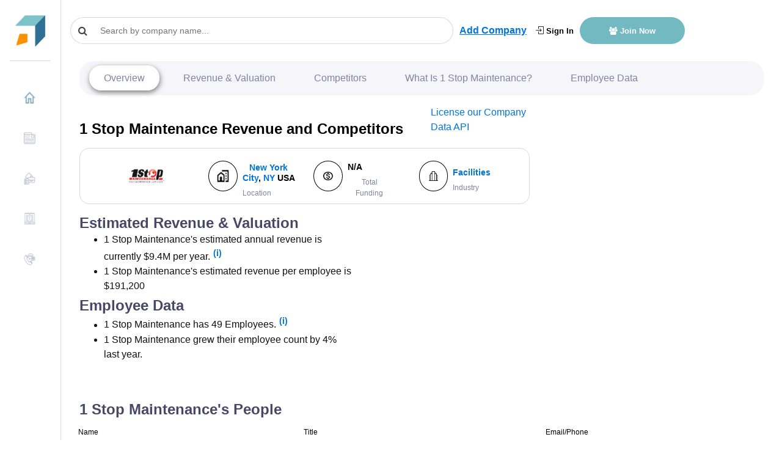

--- FILE ---
content_type: text/html; charset=utf-8
request_url: https://www.google.com/recaptcha/api2/aframe
body_size: 268
content:
<!DOCTYPE HTML><html><head><meta http-equiv="content-type" content="text/html; charset=UTF-8"></head><body><script nonce="Qc2vNVfyJpRL6h0GMkFsUg">/** Anti-fraud and anti-abuse applications only. See google.com/recaptcha */ try{var clients={'sodar':'https://pagead2.googlesyndication.com/pagead/sodar?'};window.addEventListener("message",function(a){try{if(a.source===window.parent){var b=JSON.parse(a.data);var c=clients[b['id']];if(c){var d=document.createElement('img');d.src=c+b['params']+'&rc='+(localStorage.getItem("rc::a")?sessionStorage.getItem("rc::b"):"");window.document.body.appendChild(d);sessionStorage.setItem("rc::e",parseInt(sessionStorage.getItem("rc::e")||0)+1);localStorage.setItem("rc::h",'1764235106836');}}}catch(b){}});window.parent.postMessage("_grecaptcha_ready", "*");}catch(b){}</script></body></html>

--- FILE ---
content_type: text/css; charset=UTF-8
request_url: https://growjo.com/static/index.styles.css
body_size: 47444
content:
/*!
 * Bootstrap v4.2.1 (https://getbootstrap.com/)
 * Copyright 2011-2018 The Bootstrap Authors
 * Copyright 2011-2018 Twitter, Inc.
 * Licensed under MIT (https://github.com/twbs/bootstrap/blob/master/LICENSE)
 */:root{--yellow:#ffc107;--white:#fff;--gray-dark:#1c1d38;--#fff:#fff;--gray:#536c79;--primary:#20a8d8;--secondary:#a4b7c1;--success:#4dbd74;--info:#63c2de;--warning:#ffc107;--danger:#f86c6b;--light:#f0f3f5;--dark:#1c1d38;--blue:#20a8d8;--indigo:#6610f2;--purple:#6f42c1;--pink:#e83e8c;--red:#f86c6b;--orange:#f8cb00;--#ff0:#ffc107;--green:#4dbd74;--teal:#20c997;--cyan:#63c2de;--gray-100:#f0f3f5;--gray-200:#c2cfd6;--gray-300:#a4b7c1;--gray-400:#869fac;--gray-500:#678898;--gray-600:#536c79;--gray-700:#3e515b;--gray-800:#1c1d38;--gray-900:#151b1e;--breakpoint-xs:0;--breakpoint-sm:576px;--breakpoint-md:768px;--breakpoint-lg:992px;--breakpoint-xl:1200px;--font-family-sans-serif:-apple-system,BlinkMacSystemFont,"Segoe UI",Roboto,"Helvetica Neue",Arial,"Noto Sans",sans-serif,"Apple Color Emoji","Segoe UI Emoji","Segoe UI Symbol","Noto Color Emoji";--font-family-monospace:SFMono-Regular,Menlo,Monaco,Consolas,"Liberation Mono","Courier New",monospace}*,:after,:before{box-sizing:border-box}html{font-family:sans-serif;line-height:1.15;-webkit-text-size-adjust:100%;-webkit-tap-highlight-color:transparent}article,aside,figcaption,figure,footer,header,hgroup,main,nav,section{display:block}body{margin:0;font-family:-apple-system,BlinkMacSystemFont,Segoe UI,Roboto,Helvetica Neue,Arial,Noto Sans,sans-serif;font-size:.875rem;font-weight:400;line-height:1.5;color:#151b1e;text-align:left;background-color:#e4e5e6}[tabindex="-1"]:focus{outline:0!important}hr{box-sizing:content-box;height:0;overflow:visible}h1,h2,h3,h4,h5,h6{margin-top:0;margin-bottom:.5rem}p{margin-top:0;margin-bottom:1rem}abbr[data-original-title],abbr[title]{text-decoration:underline;text-decoration:underline dotted;cursor:help;border-bottom:0;text-decoration-skip-ink:none}address{font-style:normal;line-height:inherit}address,dl,ol,ul{margin-bottom:1rem}dl,ol,ul{margin-top:0}ol ol,ol ul,ul ol,ul ul{margin-bottom:0}dt{font-weight:700}dd{margin-bottom:.5rem;margin-left:0}blockquote{margin:0 0 1rem}b,strong{font-weight:bolder}small{font-size:80%}sub,sup{position:relative;font-size:75%;line-height:0;vertical-align:baseline}sub{bottom:-.25em}sup{top:-.5em}a{color:#20a8d8;text-decoration:none;background-color:transparent}a:hover{color:#167495;text-decoration:underline}a:not([href]):not([tabindex]),a:not([href]):not([tabindex]):focus,a:not([href]):not([tabindex]):hover{color:inherit;text-decoration:none}a:not([href]):not([tabindex]):focus{outline:0}code,kbd,pre,samp{font-family:SFMono-Regular,Menlo,Monaco,Consolas,Liberation Mono,Courier New,monospace;font-size:1em}pre{margin-top:0;margin-bottom:1rem;overflow:auto}figure{margin:0 0 1rem}img{border-style:none}img,svg{vertical-align:middle}svg{overflow:hidden}table{border-collapse:collapse}caption{padding-top:.75rem;padding-bottom:.75rem;color:#536c79;text-align:left;caption-side:bottom}th{text-align:inherit}label{display:inline-block;margin-bottom:.5rem}button{border-radius:0}button:focus{outline:1px dotted;outline:5px auto -webkit-focus-ring-color}button,input,optgroup,select,textarea{margin:0;font-family:inherit;font-size:inherit;line-height:inherit}button,input{overflow:visible}button,select{text-transform:none}[type=button],[type=reset],[type=submit],button{-webkit-appearance:button}[type=button]::-moz-focus-inner,[type=reset]::-moz-focus-inner,[type=submit]::-moz-focus-inner,button::-moz-focus-inner{padding:0;border-style:none}input[type=checkbox],input[type=radio]{box-sizing:border-box;padding:0}input[type=date],input[type=datetime-local],input[type=month],input[type=time]{-webkit-appearance:listbox}textarea{overflow:auto;resize:vertical}fieldset{min-width:0;padding:0;margin:0;border:0}legend{display:block;width:100%;max-width:100%;padding:0;margin-bottom:.5rem;font-size:1.5rem;line-height:inherit;color:inherit;white-space:normal}progress{vertical-align:baseline}[type=number]::-webkit-inner-spin-button,[type=number]::-webkit-outer-spin-button{height:auto}[type=search]{outline-offset:-2px;-webkit-appearance:none}[type=search]::-webkit-search-decoration{-webkit-appearance:none}::-webkit-file-upload-button{font:inherit;-webkit-appearance:button}output{display:inline-block}summary{display:list-item;cursor:pointer}template{display:none}[hidden]{display:none!important}.h1,.h2,.h3,.h4,.h5,.h6,h1,h2,h3,h4,h5,h6{margin-bottom:.5rem;font-family:inherit;font-weight:500;line-height:1.2;color:inherit}.h1,h1{font-size:2.1875rem}.h2,h2{font-size:1.75rem}.h3,h3{font-size:1.53125rem}.h4,h4{font-size:1.3125rem}.h5,h5{font-size:1.09375rem}.h6,h6{font-size:.875rem}.lead{font-size:1.09375rem;font-weight:300}.display-1{font-size:6rem}.display-1,.display-2{font-weight:300;line-height:1.2}.display-2{font-size:5.5rem}.display-3{font-size:4.5rem}.display-3,.display-4{font-weight:300;line-height:1.2}.display-4{font-size:3.5rem}hr{margin-top:1rem;margin-bottom:1rem;border:0;border-top:1px solid rgba(0,0,0,.1)}.small,small{font-size:80%;font-weight:400}.mark,mark{padding:.2em;background-color:#fcf8e3}.list-inline,.list-unstyled{padding-left:0;list-style:none}.list-inline-item{display:inline-block}.list-inline-item:not(:last-child){margin-right:.5rem}.initialism{font-size:90%;text-transform:uppercase}.blockquote{margin-bottom:1rem;font-size:1.09375rem}.blockquote-footer{display:block;font-size:80%;color:#536c79}.blockquote-footer:before{content:"\2014\A0"}.img-fluid,.img-thumbnail{max-width:100%;height:auto}.img-thumbnail{padding:.25rem;background-color:#e4e5e6;border:1px solid #a4b7c1}.figure{display:inline-block}.figure-img{margin-bottom:.5rem;line-height:1}.figure-caption{font-size:90%;color:#536c79}code{font-size:87.5%;color:#e83e8c;word-break:break-word}a>code{color:inherit}kbd{padding:.2rem .4rem;font-size:87.5%;color:#fff;background-color:#151b1e}kbd kbd{padding:0;font-size:100%;font-weight:700}pre{display:block;font-size:87.5%;color:#151b1e}pre code{font-size:inherit;color:inherit;word-break:normal}.pre-scrollable{max-height:340px;overflow-y:scroll}.container{width:100%;padding-right:15px;padding-left:15px;margin-right:auto;margin-left:auto}@media (min-width:576px){.container{max-width:540px}}@media (min-width:768px){.container{max-width:720px}}@media (min-width:992px){.container{max-width:960px}}@media (min-width:1200px){.container{max-width:1140px}}.container-fluid{width:100%;padding-right:15px;padding-left:15px;margin-right:auto;margin-left:auto}.row{display:flex;flex-wrap:wrap;margin-right:-15px;margin-left:-15px}.no-gutters{margin-right:0;margin-left:0}.no-gutters>.col,.no-gutters>[class*=col-]{padding-right:0;padding-left:0}.col,.col-1,.col-2,.col-3,.col-4,.col-5,.col-6,.col-7,.col-8,.col-9,.col-10,.col-11,.col-12,.col-auto,.col-lg,.col-lg-1,.col-lg-2,.col-lg-3,.col-lg-4,.col-lg-5,.col-lg-6,.col-lg-7,.col-lg-8,.col-lg-9,.col-lg-10,.col-lg-11,.col-lg-12,.col-lg-auto,.col-md,.col-md-1,.col-md-2,.col-md-3,.col-md-4,.col-md-5,.col-md-6,.col-md-7,.col-md-8,.col-md-9,.col-md-10,.col-md-11,.col-md-12,.col-md-auto,.col-sm,.col-sm-1,.col-sm-2,.col-sm-3,.col-sm-4,.col-sm-5,.col-sm-6,.col-sm-7,.col-sm-8,.col-sm-9,.col-sm-10,.col-sm-11,.col-sm-12,.col-sm-auto,.col-xl,.col-xl-1,.col-xl-2,.col-xl-3,.col-xl-4,.col-xl-5,.col-xl-6,.col-xl-7,.col-xl-8,.col-xl-9,.col-xl-10,.col-xl-11,.col-xl-12,.col-xl-auto{position:relative;width:100%;padding-right:15px;padding-left:15px}.col{flex-basis:0;flex-grow:1;max-width:100%}.col-auto{flex:0 0 auto;width:auto;max-width:100%}.col-1{flex:0 0 8.33333%;max-width:8.33333%}.col-2{flex:0 0 16.66667%;max-width:16.66667%}.col-3{flex:0 0 25%;max-width:25%}.col-4{flex:0 0 33.33333%;max-width:33.33333%}.col-5{flex:0 0 41.66667%;max-width:41.66667%}.col-6{flex:0 0 50%;max-width:50%}.col-7{flex:0 0 58.33333%;max-width:58.33333%}.col-8{flex:0 0 66.66667%;max-width:66.66667%}.col-9{flex:0 0 75%;max-width:75%}.col-10{flex:0 0 83.33333%;max-width:83.33333%}.col-11{flex:0 0 91.66667%;max-width:91.66667%}.col-12{flex:0 0 100%;max-width:100%}.order-first{order:-1}.order-last{order:13}.order-0{order:0}.order-1{order:1}.order-2{order:2}.order-3{order:3}.order-4{order:4}.order-5{order:5}.order-6{order:6}.order-7{order:7}.order-8{order:8}.order-9{order:9}.order-10{order:10}.order-11{order:11}.order-12{order:12}.offset-1{margin-left:8.33333%}.offset-2{margin-left:16.66667%}.offset-3{margin-left:25%}.offset-4{margin-left:33.33333%}.offset-5{margin-left:41.66667%}.offset-6{margin-left:50%}.offset-7{margin-left:58.33333%}.offset-8{margin-left:66.66667%}.offset-9{margin-left:75%}.offset-10{margin-left:83.33333%}.offset-11{margin-left:91.66667%}@media (min-width:576px){.col-sm{flex-basis:0;flex-grow:1;max-width:100%}.col-sm-auto{flex:0 0 auto;width:auto;max-width:100%}.col-sm-1{flex:0 0 8.33333%;max-width:8.33333%}.col-sm-2{flex:0 0 16.66667%;max-width:16.66667%}.col-sm-3{flex:0 0 25%;max-width:25%}.col-sm-4{flex:0 0 33.33333%;max-width:33.33333%}.col-sm-5{flex:0 0 41.66667%;max-width:41.66667%}.col-sm-6{flex:0 0 50%;max-width:50%}.col-sm-7{flex:0 0 58.33333%;max-width:58.33333%}.col-sm-8{flex:0 0 66.66667%;max-width:66.66667%}.col-sm-9{flex:0 0 75%;max-width:75%}.col-sm-10{flex:0 0 83.33333%;max-width:83.33333%}.col-sm-11{flex:0 0 91.66667%;max-width:91.66667%}.col-sm-12{flex:0 0 100%;max-width:100%}.order-sm-first{order:-1}.order-sm-last{order:13}.order-sm-0{order:0}.order-sm-1{order:1}.order-sm-2{order:2}.order-sm-3{order:3}.order-sm-4{order:4}.order-sm-5{order:5}.order-sm-6{order:6}.order-sm-7{order:7}.order-sm-8{order:8}.order-sm-9{order:9}.order-sm-10{order:10}.order-sm-11{order:11}.order-sm-12{order:12}.offset-sm-0{margin-left:0}.offset-sm-1{margin-left:8.33333%}.offset-sm-2{margin-left:16.66667%}.offset-sm-3{margin-left:25%}.offset-sm-4{margin-left:33.33333%}.offset-sm-5{margin-left:41.66667%}.offset-sm-6{margin-left:50%}.offset-sm-7{margin-left:58.33333%}.offset-sm-8{margin-left:66.66667%}.offset-sm-9{margin-left:75%}.offset-sm-10{margin-left:83.33333%}.offset-sm-11{margin-left:91.66667%}}@media (min-width:768px){.col-md{flex-basis:0;flex-grow:1;max-width:100%}.col-md-auto{flex:0 0 auto;width:auto;max-width:100%}.col-md-1{flex:0 0 8.33333%;max-width:8.33333%}.col-md-2{flex:0 0 16.66667%;max-width:16.66667%}.col-md-3{flex:0 0 25%;max-width:25%}.col-md-4{flex:0 0 33.33333%;max-width:33.33333%}.col-md-5{flex:0 0 41.66667%;max-width:41.66667%}.col-md-6{flex:0 0 50%;max-width:50%}.col-md-7{flex:0 0 58.33333%;max-width:58.33333%}.col-md-8{flex:0 0 66.66667%;max-width:66.66667%}.col-md-9{flex:0 0 75%;max-width:75%}.col-md-10{flex:0 0 83.33333%;max-width:83.33333%}.col-md-11{flex:0 0 91.66667%;max-width:91.66667%}.col-md-12{flex:0 0 100%;max-width:100%}.order-md-first{order:-1}.order-md-last{order:13}.order-md-0{order:0}.order-md-1{order:1}.order-md-2{order:2}.order-md-3{order:3}.order-md-4{order:4}.order-md-5{order:5}.order-md-6{order:6}.order-md-7{order:7}.order-md-8{order:8}.order-md-9{order:9}.order-md-10{order:10}.order-md-11{order:11}.order-md-12{order:12}.offset-md-0{margin-left:0}.offset-md-1{margin-left:8.33333%}.offset-md-2{margin-left:16.66667%}.offset-md-3{margin-left:25%}.offset-md-4{margin-left:33.33333%}.offset-md-5{margin-left:41.66667%}.offset-md-6{margin-left:50%}.offset-md-7{margin-left:58.33333%}.offset-md-8{margin-left:66.66667%}.offset-md-9{margin-left:75%}.offset-md-10{margin-left:83.33333%}.offset-md-11{margin-left:91.66667%}}@media (min-width:992px){.col-lg{flex-basis:0;flex-grow:1;max-width:100%}.col-lg-auto{flex:0 0 auto;width:auto;max-width:100%}.col-lg-1{flex:0 0 8.33333%;max-width:8.33333%}.col-lg-2{flex:0 0 16.66667%;max-width:16.66667%}.col-lg-3{flex:0 0 25%;max-width:25%}.col-lg-4{flex:0 0 33.33333%;max-width:33.33333%}.col-lg-5{flex:0 0 41.66667%;max-width:41.66667%}.col-lg-6{flex:0 0 50%;max-width:50%}.col-lg-7{flex:0 0 58.33333%;max-width:58.33333%}.col-lg-8{flex:0 0 66.66667%;max-width:66.66667%}.col-lg-9{flex:0 0 75%;max-width:75%}.col-lg-10{flex:0 0 83.33333%;max-width:83.33333%}.col-lg-11{flex:0 0 91.66667%;max-width:91.66667%}.col-lg-12{flex:0 0 100%;max-width:100%}.order-lg-first{order:-1}.order-lg-last{order:13}.order-lg-0{order:0}.order-lg-1{order:1}.order-lg-2{order:2}.order-lg-3{order:3}.order-lg-4{order:4}.order-lg-5{order:5}.order-lg-6{order:6}.order-lg-7{order:7}.order-lg-8{order:8}.order-lg-9{order:9}.order-lg-10{order:10}.order-lg-11{order:11}.order-lg-12{order:12}.offset-lg-0{margin-left:0}.offset-lg-1{margin-left:8.33333%}.offset-lg-2{margin-left:16.66667%}.offset-lg-3{margin-left:25%}.offset-lg-4{margin-left:33.33333%}.offset-lg-5{margin-left:41.66667%}.offset-lg-6{margin-left:50%}.offset-lg-7{margin-left:58.33333%}.offset-lg-8{margin-left:66.66667%}.offset-lg-9{margin-left:75%}.offset-lg-10{margin-left:83.33333%}.offset-lg-11{margin-left:91.66667%}}@media (min-width:1200px){.col-xl{flex-basis:0;flex-grow:1;max-width:100%}.col-xl-auto{flex:0 0 auto;width:auto;max-width:100%}.col-xl-1{flex:0 0 8.33333%;max-width:8.33333%}.col-xl-2{flex:0 0 16.66667%;max-width:16.66667%}.col-xl-3{flex:0 0 25%;max-width:25%}.col-xl-4{flex:0 0 33.33333%;max-width:33.33333%}.col-xl-5{flex:0 0 41.66667%;max-width:41.66667%}.col-xl-6{flex:0 0 50%;max-width:50%}.col-xl-7{flex:0 0 58.33333%;max-width:58.33333%}.col-xl-8{flex:0 0 66.66667%;max-width:66.66667%}.col-xl-9{flex:0 0 75%;max-width:75%}.col-xl-10{flex:0 0 83.33333%;max-width:83.33333%}.col-xl-11{flex:0 0 91.66667%;max-width:91.66667%}.col-xl-12{flex:0 0 100%;max-width:100%}.order-xl-first{order:-1}.order-xl-last{order:13}.order-xl-0{order:0}.order-xl-1{order:1}.order-xl-2{order:2}.order-xl-3{order:3}.order-xl-4{order:4}.order-xl-5{order:5}.order-xl-6{order:6}.order-xl-7{order:7}.order-xl-8{order:8}.order-xl-9{order:9}.order-xl-10{order:10}.order-xl-11{order:11}.order-xl-12{order:12}.offset-xl-0{margin-left:0}.offset-xl-1{margin-left:8.33333%}.offset-xl-2{margin-left:16.66667%}.offset-xl-3{margin-left:25%}.offset-xl-4{margin-left:33.33333%}.offset-xl-5{margin-left:41.66667%}.offset-xl-6{margin-left:50%}.offset-xl-7{margin-left:58.33333%}.offset-xl-8{margin-left:66.66667%}.offset-xl-9{margin-left:75%}.offset-xl-10{margin-left:83.33333%}.offset-xl-11{margin-left:91.66667%}}.table{width:100%;margin-bottom:1rem;background-color:transparent}.table td,.table th{padding:.75rem;vertical-align:top;border-top:1px solid #a4b7c1}.table thead th{vertical-align:bottom;border-bottom:2px solid #a4b7c1}.table tbody+tbody{border-top:2px solid #a4b7c1}.table .table{background-color:#e4e5e6}.table-sm td,.table-sm th{padding:.3rem}.table-bordered,.table-bordered td,.table-bordered th{border:1px solid #a4b7c1}.table-bordered thead td,.table-bordered thead th{border-bottom-width:2px}.table-borderless tbody+tbody,.table-borderless td,.table-borderless th,.table-borderless thead th{border:0}.table-striped tbody tr:nth-of-type(odd){background-color:rgba(0,0,0,.05)}.table-hover tbody tr:hover{background-color:rgba(0,0,0,.075)}.table-primary,.table-primary>td,.table-primary>th{background-color:#c1e7f4}.table-primary tbody+tbody,.table-primary td,.table-primary th,.table-primary thead th{border-color:#8bd2eb}.table-hover .table-primary:hover,.table-hover .table-primary:hover>td,.table-hover .table-primary:hover>th{background-color:#abdff0}.table-secondary,.table-secondary>td,.table-secondary>th{background-color:#e6ebee}.table-secondary tbody+tbody,.table-secondary td,.table-secondary th,.table-secondary thead th{border-color:#d0dadf}.table-hover .table-secondary:hover,.table-hover .table-secondary:hover>td,.table-hover .table-secondary:hover>th{background-color:#d7dfe4}.table-success,.table-success>td,.table-success>th{background-color:#cdedd8}.table-success tbody+tbody,.table-success td,.table-success th,.table-success thead th{border-color:#a2ddb7}.table-hover .table-success:hover,.table-hover .table-success:hover>td,.table-hover .table-success:hover>th{background-color:#bae6c9}.table-info,.table-info>td,.table-info>th{background-color:#d3eef6}.table-info tbody+tbody,.table-info td,.table-info th,.table-info thead th{border-color:#aedfee}.table-hover .table-info:hover,.table-hover .table-info:hover>td,.table-hover .table-info:hover>th{background-color:#bee6f2}.table-warning,.table-warning>td,.table-warning>th{background-color:#ffeeba}.table-warning tbody+tbody,.table-warning td,.table-warning th,.table-warning thead th{border-color:#ffdf7e}.table-hover .table-warning:hover,.table-hover .table-warning:hover>td,.table-hover .table-warning:hover>th{background-color:#ffe8a1}.table-danger,.table-danger>td,.table-danger>th{background-color:#fdd6d6}.table-danger tbody+tbody,.table-danger td,.table-danger th,.table-danger thead th{border-color:#fbb3b2}.table-hover .table-danger:hover,.table-hover .table-danger:hover>td,.table-hover .table-danger:hover>th{background-color:#fcbebe}.table-light,.table-light>td,.table-light>th{background-color:#fbfcfc}.table-light tbody+tbody,.table-light td,.table-light th,.table-light thead th{border-color:#f7f9fa}.table-hover .table-light:hover,.table-hover .table-light:hover>td,.table-hover .table-light:hover>th{background-color:#ecf1f1}.table-dark,.table-dark>td,.table-dark>th{background-color:#bfc0c7}.table-dark tbody+tbody,.table-dark td,.table-dark th,.table-dark thead th{border-color:#898998}.table-hover .table-dark:hover,.table-hover .table-dark:hover>td,.table-hover .table-dark:hover>th{background-color:#b1b3bb}.table-blue,.table-blue>td,.table-blue>th{background-color:#c1e7f4}.table-blue tbody+tbody,.table-blue td,.table-blue th,.table-blue thead th{border-color:#8bd2eb}.table-hover .table-blue:hover,.table-hover .table-blue:hover>td,.table-hover .table-blue:hover>th{background-color:#abdff0}.table-indigo,.table-indigo>td,.table-indigo>th{background-color:#d4bcfb}.table-indigo tbody+tbody,.table-indigo td,.table-indigo th,.table-indigo thead th{border-color:#af83f8}.table-hover .table-indigo:hover,.table-hover .table-indigo:hover>td,.table-hover .table-indigo:hover>th{background-color:#c5a4fa}.table-purple,.table-purple>td,.table-purple>th{background-color:#d7caee}.table-purple tbody+tbody,.table-purple td,.table-purple th,.table-purple thead th{border-color:#b49ddf}.table-hover .table-purple:hover,.table-hover .table-purple:hover>td,.table-hover .table-purple:hover>th{background-color:#c8b7e8}.table-pink,.table-pink>td,.table-pink>th{background-color:#f9c9df}.table-pink tbody+tbody,.table-pink td,.table-pink th,.table-pink thead th{border-color:#f39bc3}.table-hover .table-pink:hover,.table-hover .table-pink:hover>td,.table-hover .table-pink:hover>th{background-color:#f6b2d1}.table-red,.table-red>td,.table-red>th{background-color:#fdd6d6}.table-red tbody+tbody,.table-red td,.table-red th,.table-red thead th{border-color:#fbb3b2}.table-hover .table-red:hover,.table-hover .table-red:hover>td,.table-hover .table-red:hover>th{background-color:#fcbebe}.table-orange,.table-orange>td,.table-orange>th{background-color:#fdf0b8}.table-orange tbody+tbody,.table-orange td,.table-orange th,.table-orange thead th{border-color:#fbe47a}.table-hover .table-orange:hover,.table-hover .table-orange:hover>td,.table-hover .table-orange:hover>th{background-color:#fceb9f}.table-#ff0,.table-#ff0>td,.table-#ff0>th{background-color:#ffeeba}.table-#ff0 tbody+tbody,.table-#ff0 td,.table-#ff0 th,.table-#ff0 thead th{border-color:#ffdf7e}.table-hover .table-#ff0:hover,.table-hover .table-#ff0:hover>td,.table-hover .table-#ff0:hover>th{background-color:#ffe8a1}.table-green,.table-green>td,.table-green>th{background-color:#cdedd8}.table-green tbody+tbody,.table-green td,.table-green th,.table-green thead th{border-color:#a2ddb7}.table-hover .table-green:hover,.table-hover .table-green:hover>td,.table-hover .table-green:hover>th{background-color:#bae6c9}.table-teal,.table-teal>td,.table-teal>th{background-color:#c1f0e2}.table-teal tbody+tbody,.table-teal td,.table-teal th,.table-teal thead th{border-color:#8be3c9}.table-hover .table-teal:hover,.table-hover .table-teal:hover>td,.table-hover .table-teal:hover>th{background-color:#acebd8}.table-cyan,.table-cyan>td,.table-cyan>th{background-color:#d3eef6}.table-cyan tbody+tbody,.table-cyan td,.table-cyan th,.table-cyan thead th{border-color:#aedfee}.table-hover .table-cyan:hover,.table-hover .table-cyan:hover>td,.table-hover .table-cyan:hover>th{background-color:#bee6f2}.table-gray-100,.table-gray-100>td,.table-gray-100>th{background-color:#fbfcfc}.table-gray-100 tbody+tbody,.table-gray-100 td,.table-gray-100 th,.table-gray-100 thead th{border-color:#f7f9fa}.table-hover .table-gray-100:hover,.table-hover .table-gray-100:hover>td,.table-hover .table-gray-100:hover>th{background-color:#ecf1f1}.table-gray-200,.table-gray-200>td,.table-gray-200>th{background-color:#eef2f4}.table-gray-200 tbody+tbody,.table-gray-200 td,.table-gray-200 th,.table-gray-200 thead th{border-color:#dfe6ea}.table-hover .table-gray-200:hover,.table-hover .table-gray-200:hover>td,.table-hover .table-gray-200:hover>th{background-color:#dfe6ea}.table-gray-300,.table-gray-300>td,.table-gray-300>th{background-color:#e6ebee}.table-gray-300 tbody+tbody,.table-gray-300 td,.table-gray-300 th,.table-gray-300 thead th{border-color:#d0dadf}.table-hover .table-gray-300:hover,.table-hover .table-gray-300:hover>td,.table-hover .table-gray-300:hover>th{background-color:#d7dfe4}.table-gray-400,.table-gray-400>td,.table-gray-400>th{background-color:#dde4e8}.table-gray-400 tbody+tbody,.table-gray-400 td,.table-gray-400 th,.table-gray-400 thead th{border-color:#c0cdd4}.table-hover .table-gray-400:hover,.table-hover .table-gray-400:hover>td,.table-hover .table-gray-400:hover>th{background-color:#ced8de}.table-gray-500,.table-gray-500>td,.table-gray-500>th{background-color:#d4dee2}.table-gray-500 tbody+tbody,.table-gray-500 td,.table-gray-500 th,.table-gray-500 thead th{border-color:#b0c1c9}.table-hover .table-gray-500:hover,.table-hover .table-gray-500:hover>td,.table-hover .table-gray-500:hover>th{background-color:#c5d2d8}.table-gray-600,.table-gray-600>td,.table-gray-600>th{background-color:#cfd6d9}.table-gray-600 tbody+tbody,.table-gray-600 td,.table-gray-600 th,.table-gray-600 thead th{border-color:#a6b3b9}.table-hover .table-gray-600:hover,.table-hover .table-gray-600:hover>td,.table-hover .table-gray-600:hover>th{background-color:#c1cace}.table-gray-700,.table-gray-700>td,.table-gray-700>th{background-color:#c9ced1}.table-gray-700 tbody+tbody,.table-gray-700 td,.table-gray-700 th,.table-gray-700 thead th{border-color:#9ba5aa}.table-hover .table-gray-700:hover,.table-hover .table-gray-700:hover>td,.table-hover .table-gray-700:hover>th{background-color:#bbc2c5}.table-gray-800,.table-gray-800>td,.table-gray-800>th{background-color:#bfc0c7}.table-gray-800 tbody+tbody,.table-gray-800 td,.table-gray-800 th,.table-gray-800 thead th{border-color:#898998}.table-hover .table-gray-800:hover,.table-hover .table-gray-800:hover>td,.table-hover .table-gray-800:hover>th{background-color:#b1b3bb}.table-gray-900,.table-gray-900>td,.table-gray-900>th{background-color:#bdbfc0}.table-gray-900 tbody+tbody,.table-gray-900 td,.table-gray-900 th,.table-gray-900 thead th{border-color:#85888a}.table-hover .table-gray-900:hover,.table-hover .table-gray-900:hover>td,.table-hover .table-gray-900:hover>th{background-color:#b0b2b4}.table-active,.table-active>td,.table-active>th,.table-hover .table-active:hover,.table-hover .table-active:hover>td,.table-hover .table-active:hover>th{background-color:rgba(0,0,0,.075)}.table .thead-dark th{color:#fff;background-color:#151b1e;border-color:#252f35}.table .thead-light th{color:#3e515b;background-color:#c2cfd6;border-color:#a4b7c1}.table-dark{color:#fff;background-color:#151b1e}.table-dark td,.table-dark th,.table-dark thead th{border-color:#252f35}.table-dark.table-bordered{border:0}.table-dark.table-striped tbody tr:nth-of-type(odd){background-color:hsla(0,0%,100%,.05)}.table-dark.table-hover tbody tr:hover{background-color:hsla(0,0%,100%,.075)}@media (max-width:575.98px){.table-responsive-sm{display:block;width:100%;overflow-x:auto;-webkit-overflow-scrolling:touch;-ms-overflow-style:-ms-autohiding-scrollbar}.table-responsive-sm>.table-bordered{border:0}}@media (max-width:767.98px){.table-responsive-md{display:block;width:100%;overflow-x:auto;-webkit-overflow-scrolling:touch;-ms-overflow-style:-ms-autohiding-scrollbar}.table-responsive-md>.table-bordered{border:0}}@media (max-width:991.98px){.table-responsive-lg{display:block;width:100%;overflow-x:auto;-webkit-overflow-scrolling:touch;-ms-overflow-style:-ms-autohiding-scrollbar}.table-responsive-lg>.table-bordered{border:0}}@media (max-width:1199.98px){.table-responsive-xl{display:block;width:100%;overflow-x:auto;-webkit-overflow-scrolling:touch;-ms-overflow-style:-ms-autohiding-scrollbar}.table-responsive-xl>.table-bordered{border:0}}.table-responsive{display:block;width:100%;overflow-x:auto;-webkit-overflow-scrolling:touch;-ms-overflow-style:-ms-autohiding-scrollbar}.table-responsive>.table-bordered{border:0}.form-control{display:block;width:100%;height:calc(2.0625rem + 2px);padding:.375rem .75rem;font-size:.875rem;font-weight:400;line-height:1.5;color:#3e515b;background-color:#fff;background-clip:padding-box;border:1px solid #c2cfd6;border-radius:0;transition:border-color .15s ease-in-out,box-shadow .15s ease-in-out}@media screen and (prefers-reduced-motion:reduce){.form-control{transition:none}}.form-control::-ms-expand{background-color:transparent;border:0}.form-control:focus{color:#3e515b;background-color:#fff;border-color:#8ad4ee;outline:0;box-shadow:0 0 0 .2rem rgba(32,168,216,.25)}.form-control::placeholder{color:#536c79;opacity:1}.form-control:disabled,.form-control[readonly]{background-color:#c2cfd6;opacity:1}select.form-control:focus::-ms-value{color:#3e515b;background-color:#fff}.form-control-file,.form-control-range{display:block;width:100%}.col-form-label{padding-top:calc(.375rem + 1px);padding-bottom:calc(.375rem + 1px);margin-bottom:0;font-size:inherit;line-height:1.5}.col-form-label-lg{padding-top:calc(.5rem + 1px);padding-bottom:calc(.5rem + 1px);font-size:1.09375rem;line-height:1.5}.col-form-label-sm{padding-top:calc(.25rem + 1px);padding-bottom:calc(.25rem + 1px);font-size:.76562rem;line-height:1.5}.form-control-plaintext{display:block;width:100%;padding-top:.375rem;padding-bottom:.375rem;margin-bottom:0;line-height:1.5;color:#151b1e;background-color:transparent;border:solid transparent;border-width:1px 0}.form-control-plaintext.form-control-lg,.form-control-plaintext.form-control-sm{padding-right:0;padding-left:0}.form-control-sm{height:calc(1.64844rem + 2px);padding:.25rem .5rem;font-size:.76562rem;line-height:1.5}.form-control-lg{height:calc(2.64062rem + 2px);padding:.5rem 1rem;font-size:1.09375rem;line-height:1.5}select.form-control[multiple],select.form-control[size],textarea.form-control{height:auto}.form-group{margin-bottom:1rem}.form-text{display:block;margin-top:.25rem}.form-row{display:flex;flex-wrap:wrap;margin-right:-5px;margin-left:-5px}.form-row>.col,.form-row>[class*=col-]{padding-right:5px;padding-left:5px}.form-check{position:relative;display:block;padding-left:1.25rem}.form-check-input{position:absolute;margin-top:.3rem;margin-left:-1.25rem}.form-check-input:disabled~.form-check-label{color:#536c79}.form-check-label{margin-bottom:0}.form-check-inline{display:inline-flex;align-items:center;padding-left:0;margin-right:.75rem}.form-check-inline .form-check-input{position:static;margin-top:0;margin-right:.3125rem;margin-left:0}.valid-feedback{display:none;width:100%;margin-top:.25rem;font-size:80%;color:#4dbd74}.valid-tooltip{position:absolute;top:100%;z-index:5;display:none;max-width:100%;padding:.25rem .5rem;margin-top:.1rem;font-size:.76562rem;line-height:1.5;color:#fff;background-color:rgba(77,189,116,.9)}.form-control.is-valid,.was-validated .form-control:valid{border-color:#4dbd74;padding-right:2.0625rem;background-repeat:no-repeat;background-position:center right 0.51563rem;background-size:1.03125rem 1.03125rem;background-image:url("data:image/svg+xml;charset=utf-8,%3Csvg xmlns='http://www.w3.org/2000/svg' viewBox='0 0 8 8'%3E%3Cpath fill='%234dbd74' d='M2.3 6.73L.6 4.53c-.4-1.04.46-1.4 1.1-.8l1.1 1.4 3.4-3.8c.6-.63 1.6-.27 1.2.7l-4 4.6c-.43.5-.8.4-1.1.1z'/%3E%3C/svg%3E")}.form-control.is-valid:focus,.was-validated .form-control:valid:focus{border-color:#4dbd74;box-shadow:0 0 0 .2rem rgba(77,189,116,.25)}.form-control.is-valid~.valid-feedback,.form-control.is-valid~.valid-tooltip,.was-validated .form-control:valid~.valid-feedback,.was-validated .form-control:valid~.valid-tooltip{display:block}.was-validated textarea.form-control:valid,textarea.form-control.is-valid{padding-right:2.0625rem;background-position:top 0.51563rem right 0.51563rem}.custom-select.is-valid,.was-validated .custom-select:valid{border-color:#4dbd74;padding-right:3.29688rem;background:url("data:image/svg+xml;charset=utf-8,%3Csvg xmlns='http://www.w3.org/2000/svg' viewBox='0 0 4 5'%3E%3Cpath fill='%231C1D38' d='M2 0L0 2h4zm0 5L0 3h4z'/%3E%3C/svg%3E") no-repeat right .75rem center/8px 10px,url("data:image/svg+xml;charset=utf-8,%3Csvg xmlns='http://www.w3.org/2000/svg' viewBox='0 0 8 8'%3E%3Cpath fill='%234dbd74' d='M2.3 6.73L.6 4.53c-.4-1.04.46-1.4 1.1-.8l1.1 1.4 3.4-3.8c.6-.63 1.6-.27 1.2.7l-4 4.6c-.43.5-.8.4-1.1.1z'/%3E%3C/svg%3E") no-repeat center right 1.75rem/1.03125rem 1.03125rem}.custom-select.is-valid:focus,.was-validated .custom-select:valid:focus{border-color:#4dbd74;box-shadow:0 0 0 .2rem rgba(77,189,116,.25)}.custom-select.is-valid~.valid-feedback,.custom-select.is-valid~.valid-tooltip,.form-control-file.is-valid~.valid-feedback,.form-control-file.is-valid~.valid-tooltip,.was-validated .custom-select:valid~.valid-feedback,.was-validated .custom-select:valid~.valid-tooltip,.was-validated .form-control-file:valid~.valid-feedback,.was-validated .form-control-file:valid~.valid-tooltip{display:block}.form-check-input.is-valid~.form-check-label,.was-validated .form-check-input:valid~.form-check-label{color:#4dbd74}.form-check-input.is-valid~.valid-feedback,.form-check-input.is-valid~.valid-tooltip,.was-validated .form-check-input:valid~.valid-feedback,.was-validated .form-check-input:valid~.valid-tooltip{display:block}.custom-control-input.is-valid~.custom-control-label,.was-validated .custom-control-input:valid~.custom-control-label{color:#4dbd74}.custom-control-input.is-valid~.custom-control-label:before,.was-validated .custom-control-input:valid~.custom-control-label:before{border-color:#4dbd74}.custom-control-input.is-valid~.valid-feedback,.custom-control-input.is-valid~.valid-tooltip,.was-validated .custom-control-input:valid~.valid-feedback,.was-validated .custom-control-input:valid~.valid-tooltip{display:block}.custom-control-input.is-valid:checked~.custom-control-label:before,.was-validated .custom-control-input:valid:checked~.custom-control-label:before{border-color:#72cb91;background-color:#72cb91}.custom-control-input.is-valid:focus~.custom-control-label:before,.was-validated .custom-control-input:valid:focus~.custom-control-label:before{box-shadow:0 0 0 .2rem rgba(77,189,116,.25)}.custom-control-input.is-valid:focus:not(:checked)~.custom-control-label:before,.custom-file-input.is-valid~.custom-file-label,.was-validated .custom-control-input:valid:focus:not(:checked)~.custom-control-label:before,.was-validated .custom-file-input:valid~.custom-file-label{border-color:#4dbd74}.custom-file-input.is-valid~.valid-feedback,.custom-file-input.is-valid~.valid-tooltip,.was-validated .custom-file-input:valid~.valid-feedback,.was-validated .custom-file-input:valid~.valid-tooltip{display:block}.custom-file-input.is-valid:focus~.custom-file-label,.was-validated .custom-file-input:valid:focus~.custom-file-label{border-color:#4dbd74;box-shadow:0 0 0 .2rem rgba(77,189,116,.25)}.invalid-feedback{display:none;width:100%;margin-top:.25rem;font-size:80%;color:#f86c6b}.invalid-tooltip{position:absolute;top:100%;z-index:5;display:none;max-width:100%;padding:.25rem .5rem;margin-top:.1rem;font-size:.76562rem;line-height:1.5;color:#fff;background-color:hsla(0,91%,70%,.9)}.form-control.is-invalid,.was-validated .form-control:invalid{border-color:#f86c6b;padding-right:2.0625rem;background-repeat:no-repeat;background-position:center right 0.51563rem;background-size:1.03125rem 1.03125rem;background-image:url("data:image/svg+xml;charset=utf-8,%3Csvg xmlns='http://www.w3.org/2000/svg' fill='%23f86c6b' viewBox='-2 -2 7 7'%3E%3Cpath stroke='%23d9534f' d='M0 0l3 3m0-3L0 3'/%3E%3Ccircle r='.5'/%3E%3Ccircle cx='3' r='.5'/%3E%3Ccircle cy='3' r='.5'/%3E%3Ccircle cx='3' cy='3' r='.5'/%3E%3C/svg%3E")}.form-control.is-invalid:focus,.was-validated .form-control:invalid:focus{border-color:#f86c6b;box-shadow:0 0 0 .2rem hsla(0,91%,70%,.25)}.form-control.is-invalid~.invalid-feedback,.form-control.is-invalid~.invalid-tooltip,.was-validated .form-control:invalid~.invalid-feedback,.was-validated .form-control:invalid~.invalid-tooltip{display:block}.was-validated textarea.form-control:invalid,textarea.form-control.is-invalid{padding-right:2.0625rem;background-position:top 0.51563rem right 0.51563rem}.custom-select.is-invalid,.was-validated .custom-select:invalid{border-color:#f86c6b;padding-right:3.29688rem;background:url("data:image/svg+xml;charset=utf-8,%3Csvg xmlns='http://www.w3.org/2000/svg' viewBox='0 0 4 5'%3E%3Cpath fill='%231C1D38' d='M2 0L0 2h4zm0 5L0 3h4z'/%3E%3C/svg%3E") no-repeat right .75rem center/8px 10px,url("data:image/svg+xml;charset=utf-8,%3Csvg xmlns='http://www.w3.org/2000/svg' fill='%23f86c6b' viewBox='-2 -2 7 7'%3E%3Cpath stroke='%23d9534f' d='M0 0l3 3m0-3L0 3'/%3E%3Ccircle r='.5'/%3E%3Ccircle cx='3' r='.5'/%3E%3Ccircle cy='3' r='.5'/%3E%3Ccircle cx='3' cy='3' r='.5'/%3E%3C/svg%3E") no-repeat center right 1.75rem/1.03125rem 1.03125rem}.custom-select.is-invalid:focus,.was-validated .custom-select:invalid:focus{border-color:#f86c6b;box-shadow:0 0 0 .2rem hsla(0,91%,70%,.25)}.custom-select.is-invalid~.invalid-feedback,.custom-select.is-invalid~.invalid-tooltip,.form-control-file.is-invalid~.invalid-feedback,.form-control-file.is-invalid~.invalid-tooltip,.was-validated .custom-select:invalid~.invalid-feedback,.was-validated .custom-select:invalid~.invalid-tooltip,.was-validated .form-control-file:invalid~.invalid-feedback,.was-validated .form-control-file:invalid~.invalid-tooltip{display:block}.form-check-input.is-invalid~.form-check-label,.was-validated .form-check-input:invalid~.form-check-label{color:#f86c6b}.form-check-input.is-invalid~.invalid-feedback,.form-check-input.is-invalid~.invalid-tooltip,.was-validated .form-check-input:invalid~.invalid-feedback,.was-validated .form-check-input:invalid~.invalid-tooltip{display:block}.custom-control-input.is-invalid~.custom-control-label,.was-validated .custom-control-input:invalid~.custom-control-label{color:#f86c6b}.custom-control-input.is-invalid~.custom-control-label:before,.was-validated .custom-control-input:invalid~.custom-control-label:before{border-color:#f86c6b}.custom-control-input.is-invalid~.invalid-feedback,.custom-control-input.is-invalid~.invalid-tooltip,.was-validated .custom-control-input:invalid~.invalid-feedback,.was-validated .custom-control-input:invalid~.invalid-tooltip{display:block}.custom-control-input.is-invalid:checked~.custom-control-label:before,.was-validated .custom-control-input:invalid:checked~.custom-control-label:before{border-color:#fa9c9c;background-color:#fa9c9c}.custom-control-input.is-invalid:focus~.custom-control-label:before,.was-validated .custom-control-input:invalid:focus~.custom-control-label:before{box-shadow:0 0 0 .2rem hsla(0,91%,70%,.25)}.custom-control-input.is-invalid:focus:not(:checked)~.custom-control-label:before,.custom-file-input.is-invalid~.custom-file-label,.was-validated .custom-control-input:invalid:focus:not(:checked)~.custom-control-label:before,.was-validated .custom-file-input:invalid~.custom-file-label{border-color:#f86c6b}.custom-file-input.is-invalid~.invalid-feedback,.custom-file-input.is-invalid~.invalid-tooltip,.was-validated .custom-file-input:invalid~.invalid-feedback,.was-validated .custom-file-input:invalid~.invalid-tooltip{display:block}.custom-file-input.is-invalid:focus~.custom-file-label,.was-validated .custom-file-input:invalid:focus~.custom-file-label{border-color:#f86c6b;box-shadow:0 0 0 .2rem hsla(0,91%,70%,.25)}.form-inline{display:flex;flex-flow:row wrap;align-items:center}.form-inline .form-check{width:100%}@media (min-width:576px){.form-inline label{justify-content:center}.form-inline .form-group,.form-inline label{display:flex;align-items:center;margin-bottom:0}.form-inline .form-group{flex:0 0 auto;flex-flow:row wrap}.form-inline .form-control{display:inline-block;width:auto;vertical-align:middle}.form-inline .form-control-plaintext{display:inline-block}.form-inline .custom-select,.form-inline .input-group{width:auto}.form-inline .form-check{display:flex;align-items:center;justify-content:center;width:auto;padding-left:0}.form-inline .form-check-input{position:relative;margin-top:0;margin-right:.25rem;margin-left:0}.form-inline .custom-control{align-items:center;justify-content:center}.form-inline .custom-control-label{margin-bottom:0}}.btn{display:inline-block;font-weight:400;color:#151b1e;text-align:center;vertical-align:middle;user-select:none;background-color:transparent;border:1px solid transparent;padding:.375rem .75rem;font-size:.875rem;line-height:1.5;border-radius:0;transition:color .15s ease-in-out,background-color .15s ease-in-out,border-color .15s ease-in-out,box-shadow .15s ease-in-out}@media screen and (prefers-reduced-motion:reduce){.btn{transition:none}}.btn:hover{color:#151b1e;text-decoration:none}.btn.focus,.btn:focus{outline:0;box-shadow:0 0 0 .2rem rgba(32,168,216,.25)}.btn.disabled,.btn:disabled{opacity:.65}.btn:not(:disabled):not(.disabled){cursor:pointer}a.btn.disabled,fieldset:disabled a.btn{pointer-events:none}.btn-primary{color:#fff;background-color:#20a8d8;border-color:#20a8d8}.btn-primary:hover{color:#fff;background-color:#1b8eb7;border-color:#1985ac}.btn-primary.focus,.btn-primary:focus{box-shadow:0 0 0 .2rem rgba(65,181,222,.5)}.btn-primary.disabled,.btn-primary:disabled{color:#fff;background-color:#20a8d8;border-color:#20a8d8}.btn-primary:not(:disabled):not(.disabled).active,.btn-primary:not(:disabled):not(.disabled):active,.show>.btn-primary.dropdown-toggle{color:#fff;background-color:#1985ac;border-color:#187da0}.btn-primary:not(:disabled):not(.disabled).active:focus,.btn-primary:not(:disabled):not(.disabled):active:focus,.show>.btn-primary.dropdown-toggle:focus{box-shadow:0 0 0 .2rem rgba(65,181,222,.5)}.btn-secondary{color:#151b1e;background-color:#a4b7c1;border-color:#a4b7c1}.btn-secondary:hover{color:#151b1e;background-color:#8da5b2;border-color:#869fac}.btn-secondary.focus,.btn-secondary:focus{box-shadow:0 0 0 .2rem rgba(143,160,169,.5)}.btn-secondary.disabled,.btn-secondary:disabled{color:#151b1e;background-color:#a4b7c1;border-color:#a4b7c1}.btn-secondary:not(:disabled):not(.disabled).active,.btn-secondary:not(:disabled):not(.disabled):active,.show>.btn-secondary.dropdown-toggle{color:#151b1e;background-color:#869fac;border-color:#7e99a7}.btn-secondary:not(:disabled):not(.disabled).active:focus,.btn-secondary:not(:disabled):not(.disabled):active:focus,.show>.btn-secondary.dropdown-toggle:focus{box-shadow:0 0 0 .2rem rgba(143,160,169,.5)}.btn-success{color:#fff;background-color:#4dbd74;border-color:#4dbd74}.btn-success:hover{color:#fff;background-color:#3ea662;border-color:#3a9d5d}.btn-success.focus,.btn-success:focus{box-shadow:0 0 0 .2rem rgba(104,199,137,.5)}.btn-success.disabled,.btn-success:disabled{color:#fff;background-color:#4dbd74;border-color:#4dbd74}.btn-success:not(:disabled):not(.disabled).active,.btn-success:not(:disabled):not(.disabled):active,.show>.btn-success.dropdown-toggle{color:#fff;background-color:#3a9d5d;border-color:#379457}.btn-success:not(:disabled):not(.disabled).active:focus,.btn-success:not(:disabled):not(.disabled):active:focus,.show>.btn-success.dropdown-toggle:focus{box-shadow:0 0 0 .2rem rgba(104,199,137,.5)}.btn-info{color:#151b1e;background-color:#63c2de;border-color:#63c2de}.btn-info:hover{color:#151b1e;background-color:#43b6d7;border-color:#39b2d5}.btn-info.focus,.btn-info:focus{box-shadow:0 0 0 .2rem rgba(87,169,193,.5)}.btn-info.disabled,.btn-info:disabled{color:#151b1e;background-color:#63c2de;border-color:#63c2de}.btn-info:not(:disabled):not(.disabled).active,.btn-info:not(:disabled):not(.disabled):active,.show>.btn-info.dropdown-toggle{color:#fff;background-color:#39b2d5;border-color:#2eadd3}.btn-info:not(:disabled):not(.disabled).active:focus,.btn-info:not(:disabled):not(.disabled):active:focus,.show>.btn-info.dropdown-toggle:focus{box-shadow:0 0 0 .2rem rgba(87,169,193,.5)}.btn-warning{color:#151b1e;background-color:#ffc107;border-color:#ffc107}.btn-warning:hover{color:#151b1e;background-color:#e0a800;border-color:#d39e00}.btn-warning.focus,.btn-warning:focus{box-shadow:0 0 0 .2rem rgba(220,168,10,.5)}.btn-warning.disabled,.btn-warning:disabled{color:#151b1e;background-color:#ffc107;border-color:#ffc107}.btn-warning:not(:disabled):not(.disabled).active,.btn-warning:not(:disabled):not(.disabled):active,.show>.btn-warning.dropdown-toggle{color:#151b1e;background-color:#d39e00;border-color:#c69500}.btn-warning:not(:disabled):not(.disabled).active:focus,.btn-warning:not(:disabled):not(.disabled):active:focus,.show>.btn-warning.dropdown-toggle:focus{box-shadow:0 0 0 .2rem rgba(220,168,10,.5)}.btn-danger{color:#fff;background-color:#f86c6b;border-color:#f86c6b}.btn-danger:hover{color:#fff;background-color:#f64846;border-color:#f63c3a}.btn-danger.focus,.btn-danger:focus{box-shadow:0 0 0 .2rem hsla(0,91%,74%,.5)}.btn-danger.disabled,.btn-danger:disabled{color:#fff;background-color:#f86c6b;border-color:#f86c6b}.btn-danger:not(:disabled):not(.disabled).active,.btn-danger:not(:disabled):not(.disabled):active,.show>.btn-danger.dropdown-toggle{color:#fff;background-color:#f63c3a;border-color:#f5302e}.btn-danger:not(:disabled):not(.disabled).active:focus,.btn-danger:not(:disabled):not(.disabled):active:focus,.show>.btn-danger.dropdown-toggle:focus{box-shadow:0 0 0 .2rem hsla(0,91%,74%,.5)}.btn-light{color:#151b1e;background-color:#f0f3f5;border-color:#f0f3f5}.btn-light:hover{color:#151b1e;background-color:#d9e1e6;border-color:#d1dbe1}.btn-light.focus,.btn-light:focus{box-shadow:0 0 0 .2rem hsla(200,7%,82%,.5)}.btn-light.disabled,.btn-light:disabled{color:#151b1e;background-color:#f0f3f5;border-color:#f0f3f5}.btn-light:not(:disabled):not(.disabled).active,.btn-light:not(:disabled):not(.disabled):active,.show>.btn-light.dropdown-toggle{color:#151b1e;background-color:#d1dbe1;border-color:#cad4dc}.btn-light:not(:disabled):not(.disabled).active:focus,.btn-light:not(:disabled):not(.disabled):active:focus,.show>.btn-light.dropdown-toggle:focus{box-shadow:0 0 0 .2rem hsla(200,7%,82%,.5)}.btn-dark{color:#fff;background-color:#1c1d38;border-color:#1c1d38}.btn-dark:hover{color:#fff;background-color:#0f101f;border-color:#0b0b16}.btn-dark.focus,.btn-dark:focus{box-shadow:0 0 0 .2rem rgba(62,63,86,.5)}.btn-dark.disabled,.btn-dark:disabled{color:#fff;background-color:#1c1d38;border-color:#1c1d38}.btn-dark:not(:disabled):not(.disabled).active,.btn-dark:not(:disabled):not(.disabled):active,.show>.btn-dark.dropdown-toggle{color:#fff;background-color:#0b0b16;border-color:#07070e}.btn-dark:not(:disabled):not(.disabled).active:focus,.btn-dark:not(:disabled):not(.disabled):active:focus,.show>.btn-dark.dropdown-toggle:focus{box-shadow:0 0 0 .2rem rgba(62,63,86,.5)}.btn-blue{color:#fff;background-color:#20a8d8;border-color:#20a8d8}.btn-blue:hover{color:#fff;background-color:#1b8eb7;border-color:#1985ac}.btn-blue.focus,.btn-blue:focus{box-shadow:0 0 0 .2rem rgba(65,181,222,.5)}.btn-blue.disabled,.btn-blue:disabled{color:#fff;background-color:#20a8d8;border-color:#20a8d8}.btn-blue:not(:disabled):not(.disabled).active,.btn-blue:not(:disabled):not(.disabled):active,.show>.btn-blue.dropdown-toggle{color:#fff;background-color:#1985ac;border-color:#187da0}.btn-blue:not(:disabled):not(.disabled).active:focus,.btn-blue:not(:disabled):not(.disabled):active:focus,.show>.btn-blue.dropdown-toggle:focus{box-shadow:0 0 0 .2rem rgba(65,181,222,.5)}.btn-indigo{color:#fff;background-color:#6610f2;border-color:#6610f2}.btn-indigo:hover{color:#fff;background-color:#560bd0;border-color:#510bc4}.btn-indigo.focus,.btn-indigo:focus{box-shadow:0 0 0 .2rem rgba(125,52,244,.5)}.btn-indigo.disabled,.btn-indigo:disabled{color:#fff;background-color:#6610f2;border-color:#6610f2}.btn-indigo:not(:disabled):not(.disabled).active,.btn-indigo:not(:disabled):not(.disabled):active,.show>.btn-indigo.dropdown-toggle{color:#fff;background-color:#510bc4;border-color:#4c0ab8}.btn-indigo:not(:disabled):not(.disabled).active:focus,.btn-indigo:not(:disabled):not(.disabled):active:focus,.show>.btn-indigo.dropdown-toggle:focus{box-shadow:0 0 0 .2rem rgba(125,52,244,.5)}.btn-purple{color:#fff;background-color:#6f42c1;border-color:#6f42c1}.btn-purple:hover{color:#fff;background-color:#5e37a6;border-color:#59339d}.btn-purple.focus,.btn-purple:focus{box-shadow:0 0 0 .2rem rgba(133,94,202,.5)}.btn-purple.disabled,.btn-purple:disabled{color:#fff;background-color:#6f42c1;border-color:#6f42c1}.btn-purple:not(:disabled):not(.disabled).active,.btn-purple:not(:disabled):not(.disabled):active,.show>.btn-purple.dropdown-toggle{color:#fff;background-color:#59339d;border-color:#533093}.btn-purple:not(:disabled):not(.disabled).active:focus,.btn-purple:not(:disabled):not(.disabled):active:focus,.show>.btn-purple.dropdown-toggle:focus{box-shadow:0 0 0 .2rem rgba(133,94,202,.5)}.btn-pink{color:#fff;background-color:#e83e8c;border-color:#e83e8c}.btn-pink:hover{color:#fff;background-color:#e41c78;border-color:#d91a72}.btn-pink.focus,.btn-pink:focus{box-shadow:0 0 0 .2rem rgba(235,91,157,.5)}.btn-pink.disabled,.btn-pink:disabled{color:#fff;background-color:#e83e8c;border-color:#e83e8c}.btn-pink:not(:disabled):not(.disabled).active,.btn-pink:not(:disabled):not(.disabled):active,.show>.btn-pink.dropdown-toggle{color:#fff;background-color:#d91a72;border-color:#ce196c}.btn-pink:not(:disabled):not(.disabled).active:focus,.btn-pink:not(:disabled):not(.disabled):active:focus,.show>.btn-pink.dropdown-toggle:focus{box-shadow:0 0 0 .2rem rgba(235,91,157,.5)}.btn-red{color:#fff;background-color:#f86c6b;border-color:#f86c6b}.btn-red:hover{color:#fff;background-color:#f64846;border-color:#f63c3a}.btn-red.focus,.btn-red:focus{box-shadow:0 0 0 .2rem hsla(0,91%,74%,.5)}.btn-red.disabled,.btn-red:disabled{color:#fff;background-color:#f86c6b;border-color:#f86c6b}.btn-red:not(:disabled):not(.disabled).active,.btn-red:not(:disabled):not(.disabled):active,.show>.btn-red.dropdown-toggle{color:#fff;background-color:#f63c3a;border-color:#f5302e}.btn-red:not(:disabled):not(.disabled).active:focus,.btn-red:not(:disabled):not(.disabled):active:focus,.show>.btn-red.dropdown-toggle:focus{box-shadow:0 0 0 .2rem hsla(0,91%,74%,.5)}.btn-orange{color:#151b1e;background-color:#f8cb00;border-color:#f8cb00}.btn-orange:hover{color:#151b1e;background-color:#d2ac00;border-color:#c5a100}.btn-orange.focus,.btn-orange:focus{box-shadow:0 0 0 .2rem rgba(214,177,5,.5)}.btn-orange.disabled,.btn-orange:disabled{color:#151b1e;background-color:#f8cb00;border-color:#f8cb00}.btn-orange:not(:disabled):not(.disabled).active,.btn-orange:not(:disabled):not(.disabled):active,.show>.btn-orange.dropdown-toggle{color:#151b1e;background-color:#c5a100;border-color:#b89700}.btn-orange:not(:disabled):not(.disabled).active:focus,.btn-orange:not(:disabled):not(.disabled):active:focus,.show>.btn-orange.dropdown-toggle:focus{box-shadow:0 0 0 .2rem rgba(214,177,5,.5)}.btn-#ff0{color:#151b1e;background-color:#ffc107;border-color:#ffc107}.btn-#ff0:hover{color:#151b1e;background-color:#e0a800;border-color:#d39e00}.btn-#ff0.focus,.btn-#ff0:focus{box-shadow:0 0 0 .2rem rgba(220,168,10,.5)}.btn-#ff0.disabled,.btn-#ff0:disabled{color:#151b1e;background-color:#ffc107;border-color:#ffc107}.btn-#ff0:not(:disabled):not(.disabled).active,.btn-#ff0:not(:disabled):not(.disabled):active,.show>.btn-#ff0.dropdown-toggle{color:#151b1e;background-color:#d39e00;border-color:#c69500}.btn-#ff0:not(:disabled):not(.disabled).active:focus,.btn-#ff0:not(:disabled):not(.disabled):active:focus,.show>.btn-#ff0.dropdown-toggle:focus{box-shadow:0 0 0 .2rem rgba(220,168,10,.5)}.btn-green{color:#fff;background-color:#4dbd74;border-color:#4dbd74}.btn-green:hover{color:#fff;background-color:#3ea662;border-color:#3a9d5d}.btn-green.focus,.btn-green:focus{box-shadow:0 0 0 .2rem rgba(104,199,137,.5)}.btn-green.disabled,.btn-green:disabled{color:#fff;background-color:#4dbd74;border-color:#4dbd74}.btn-green:not(:disabled):not(.disabled).active,.btn-green:not(:disabled):not(.disabled):active,.show>.btn-green.dropdown-toggle{color:#fff;background-color:#3a9d5d;border-color:#379457}.btn-green:not(:disabled):not(.disabled).active:focus,.btn-green:not(:disabled):not(.disabled):active:focus,.show>.btn-green.dropdown-toggle:focus{box-shadow:0 0 0 .2rem rgba(104,199,137,.5)}.btn-teal{color:#fff;background-color:#20c997;border-color:#20c997}.btn-teal:hover{color:#fff;background-color:#1ba87e;border-color:#199d76}.btn-teal.focus,.btn-teal:focus{box-shadow:0 0 0 .2rem rgba(65,209,167,.5)}.btn-teal.disabled,.btn-teal:disabled{color:#fff;background-color:#20c997;border-color:#20c997}.btn-teal:not(:disabled):not(.disabled).active,.btn-teal:not(:disabled):not(.disabled):active,.show>.btn-teal.dropdown-toggle{color:#fff;background-color:#199d76;border-color:#17926e}.btn-teal:not(:disabled):not(.disabled).active:focus,.btn-teal:not(:disabled):not(.disabled):active:focus,.show>.btn-teal.dropdown-toggle:focus{box-shadow:0 0 0 .2rem rgba(65,209,167,.5)}.btn-cyan{color:#151b1e;background-color:#63c2de;border-color:#63c2de}.btn-cyan:hover{color:#151b1e;background-color:#43b6d7;border-color:#39b2d5}.btn-cyan.focus,.btn-cyan:focus{box-shadow:0 0 0 .2rem rgba(87,169,193,.5)}.btn-cyan.disabled,.btn-cyan:disabled{color:#151b1e;background-color:#63c2de;border-color:#63c2de}.btn-cyan:not(:disabled):not(.disabled).active,.btn-cyan:not(:disabled):not(.disabled):active,.show>.btn-cyan.dropdown-toggle{color:#fff;background-color:#39b2d5;border-color:#2eadd3}.btn-cyan:not(:disabled):not(.disabled).active:focus,.btn-cyan:not(:disabled):not(.disabled):active:focus,.show>.btn-cyan.dropdown-toggle:focus{box-shadow:0 0 0 .2rem rgba(87,169,193,.5)}.btn-gray-100{color:#151b1e;background-color:#f0f3f5;border-color:#f0f3f5}.btn-gray-100:hover{color:#151b1e;background-color:#d9e1e6;border-color:#d1dbe1}.btn-gray-100.focus,.btn-gray-100:focus{box-shadow:0 0 0 .2rem hsla(200,7%,82%,.5)}.btn-gray-100.disabled,.btn-gray-100:disabled{color:#151b1e;background-color:#f0f3f5;border-color:#f0f3f5}.btn-gray-100:not(:disabled):not(.disabled).active,.btn-gray-100:not(:disabled):not(.disabled):active,.show>.btn-gray-100.dropdown-toggle{color:#151b1e;background-color:#d1dbe1;border-color:#cad4dc}.btn-gray-100:not(:disabled):not(.disabled).active:focus,.btn-gray-100:not(:disabled):not(.disabled):active:focus,.show>.btn-gray-100.dropdown-toggle:focus{box-shadow:0 0 0 .2rem hsla(200,7%,82%,.5)}.btn-gray-200{color:#151b1e;background-color:#c2cfd6;border-color:#c2cfd6}.btn-gray-200:hover{color:#151b1e;background-color:#abbdc7;border-color:#a4b7c2}.btn-gray-200.focus,.btn-gray-200:focus{box-shadow:0 0 0 .2rem rgba(168,180,186,.5)}.btn-gray-200.disabled,.btn-gray-200:disabled{color:#151b1e;background-color:#c2cfd6;border-color:#c2cfd6}.btn-gray-200:not(:disabled):not(.disabled).active,.btn-gray-200:not(:disabled):not(.disabled):active,.show>.btn-gray-200.dropdown-toggle{color:#151b1e;background-color:#a4b7c2;border-color:#9cb1bc}.btn-gray-200:not(:disabled):not(.disabled).active:focus,.btn-gray-200:not(:disabled):not(.disabled):active:focus,.show>.btn-gray-200.dropdown-toggle:focus{box-shadow:0 0 0 .2rem rgba(168,180,186,.5)}.btn-gray-300{color:#151b1e;background-color:#a4b7c1;border-color:#a4b7c1}.btn-gray-300:hover{color:#151b1e;background-color:#8da5b2;border-color:#869fac}.btn-gray-300.focus,.btn-gray-300:focus{box-shadow:0 0 0 .2rem rgba(143,160,169,.5)}.btn-gray-300.disabled,.btn-gray-300:disabled{color:#151b1e;background-color:#a4b7c1;border-color:#a4b7c1}.btn-gray-300:not(:disabled):not(.disabled).active,.btn-gray-300:not(:disabled):not(.disabled):active,.show>.btn-gray-300.dropdown-toggle{color:#151b1e;background-color:#869fac;border-color:#7e99a7}.btn-gray-300:not(:disabled):not(.disabled).active:focus,.btn-gray-300:not(:disabled):not(.disabled):active:focus,.show>.btn-gray-300.dropdown-toggle:focus{box-shadow:0 0 0 .2rem rgba(143,160,169,.5)}.btn-gray-400{color:#151b1e;background-color:#869fac;border-color:#869fac}.btn-gray-400:hover{color:#fff;background-color:#6f8d9c;border-color:#688797}.btn-gray-400.focus,.btn-gray-400:focus{box-shadow:0 0 0 .2rem rgba(117,139,151,.5)}.btn-gray-400.disabled,.btn-gray-400:disabled{color:#151b1e;background-color:#869fac;border-color:#869fac}.btn-gray-400:not(:disabled):not(.disabled).active,.btn-gray-400:not(:disabled):not(.disabled):active,.show>.btn-gray-400.dropdown-toggle{color:#fff;background-color:#688797;border-color:#638090}.btn-gray-400:not(:disabled):not(.disabled).active:focus,.btn-gray-400:not(:disabled):not(.disabled):active:focus,.show>.btn-gray-400.dropdown-toggle:focus{box-shadow:0 0 0 .2rem rgba(117,139,151,.5)}.btn-gray-500{color:#fff;background-color:#678898;border-color:#678898}.btn-gray-500:hover{color:#fff;background-color:#587481;border-color:#526d7a}.btn-gray-500.focus,.btn-gray-500:focus{box-shadow:0 0 0 .2rem rgba(126,154,167,.5)}.btn-gray-500.disabled,.btn-gray-500:disabled{color:#fff;background-color:#678898;border-color:#678898}.btn-gray-500:not(:disabled):not(.disabled).active,.btn-gray-500:not(:disabled):not(.disabled):active,.show>.btn-gray-500.dropdown-toggle{color:#fff;background-color:#526d7a;border-color:#4d6672}.btn-gray-500:not(:disabled):not(.disabled).active:focus,.btn-gray-500:not(:disabled):not(.disabled):active:focus,.show>.btn-gray-500.dropdown-toggle:focus{box-shadow:0 0 0 .2rem rgba(126,154,167,.5)}.btn-gray-600{color:#fff;background-color:#536c79;border-color:#536c79}.btn-gray-600:hover{color:#fff;background-color:#435862;border-color:#3e515b}.btn-gray-600.focus,.btn-gray-600:focus{box-shadow:0 0 0 .2rem rgba(109,130,141,.5)}.btn-gray-600.disabled,.btn-gray-600:disabled{color:#fff;background-color:#536c79;border-color:#536c79}.btn-gray-600:not(:disabled):not(.disabled).active,.btn-gray-600:not(:disabled):not(.disabled):active,.show>.btn-gray-600.dropdown-toggle{color:#fff;background-color:#3e515b;border-color:#394a53}.btn-gray-600:not(:disabled):not(.disabled).active:focus,.btn-gray-600:not(:disabled):not(.disabled):active:focus,.show>.btn-gray-600.dropdown-toggle:focus{box-shadow:0 0 0 .2rem rgba(109,130,141,.5)}.btn-gray-700{color:#fff;background-color:#3e515b;border-color:#3e515b}.btn-gray-700:hover{color:#fff;background-color:#2f3d44;border-color:#29363d}.btn-gray-700.focus,.btn-gray-700:focus{box-shadow:0 0 0 .2rem rgba(91,107,116,.5)}.btn-gray-700.disabled,.btn-gray-700:disabled{color:#fff;background-color:#3e515b;border-color:#3e515b}.btn-gray-700:not(:disabled):not(.disabled).active,.btn-gray-700:not(:disabled):not(.disabled):active,.show>.btn-gray-700.dropdown-toggle{color:#fff;background-color:#29363d;border-color:#242f35}.btn-gray-700:not(:disabled):not(.disabled).active:focus,.btn-gray-700:not(:disabled):not(.disabled):active:focus,.show>.btn-gray-700.dropdown-toggle:focus{box-shadow:0 0 0 .2rem rgba(91,107,116,.5)}.btn-gray-800{color:#fff;background-color:#1c1d38;border-color:#1c1d38}.btn-gray-800:hover{color:#fff;background-color:#0f101f;border-color:#0b0b16}.btn-gray-800.focus,.btn-gray-800:focus{box-shadow:0 0 0 .2rem rgba(62,63,86,.5)}.btn-gray-800.disabled,.btn-gray-800:disabled{color:#fff;background-color:#1c1d38;border-color:#1c1d38}.btn-gray-800:not(:disabled):not(.disabled).active,.btn-gray-800:not(:disabled):not(.disabled):active,.show>.btn-gray-800.dropdown-toggle{color:#fff;background-color:#0b0b16;border-color:#07070e}.btn-gray-800:not(:disabled):not(.disabled).active:focus,.btn-gray-800:not(:disabled):not(.disabled):active:focus,.show>.btn-gray-800.dropdown-toggle:focus{box-shadow:0 0 0 .2rem rgba(62,63,86,.5)}.btn-gray-900{color:#fff;background-color:#151b1e;border-color:#151b1e}.btn-gray-900:hover{color:#fff;background-color:#050708;border-color:#000}.btn-gray-900.focus,.btn-gray-900:focus{box-shadow:0 0 0 .2rem rgba(56,61,64,.5)}.btn-gray-900.disabled,.btn-gray-900:disabled{color:#fff;background-color:#151b1e;border-color:#151b1e}.btn-gray-900:not(:disabled):not(.disabled).active,.btn-gray-900:not(:disabled):not(.disabled):active,.show>.btn-gray-900.dropdown-toggle{color:#fff;background-color:#000;border-color:#000}.btn-gray-900:not(:disabled):not(.disabled).active:focus,.btn-gray-900:not(:disabled):not(.disabled):active:focus,.show>.btn-gray-900.dropdown-toggle:focus{box-shadow:0 0 0 .2rem rgba(56,61,64,.5)}.btn-outline-primary{color:#20a8d8;border-color:#20a8d8}.btn-outline-primary:hover{color:#fff;background-color:#20a8d8;border-color:#20a8d8}.btn-outline-primary.focus,.btn-outline-primary:focus{box-shadow:0 0 0 .2rem rgba(32,168,216,.5)}.btn-outline-primary.disabled,.btn-outline-primary:disabled{color:#20a8d8;background-color:transparent}.btn-outline-primary:not(:disabled):not(.disabled).active,.btn-outline-primary:not(:disabled):not(.disabled):active,.show>.btn-outline-primary.dropdown-toggle{color:#fff;background-color:#20a8d8;border-color:#20a8d8}.btn-outline-primary:not(:disabled):not(.disabled).active:focus,.btn-outline-primary:not(:disabled):not(.disabled):active:focus,.show>.btn-outline-primary.dropdown-toggle:focus{box-shadow:0 0 0 .2rem rgba(32,168,216,.5)}.btn-outline-secondary{color:#a4b7c1;border-color:#a4b7c1}.btn-outline-secondary:hover{color:#151b1e;background-color:#a4b7c1;border-color:#a4b7c1}.btn-outline-secondary.focus,.btn-outline-secondary:focus{box-shadow:0 0 0 .2rem rgba(164,183,193,.5)}.btn-outline-secondary.disabled,.btn-outline-secondary:disabled{color:#a4b7c1;background-color:transparent}.btn-outline-secondary:not(:disabled):not(.disabled).active,.btn-outline-secondary:not(:disabled):not(.disabled):active,.show>.btn-outline-secondary.dropdown-toggle{color:#151b1e;background-color:#a4b7c1;border-color:#a4b7c1}.btn-outline-secondary:not(:disabled):not(.disabled).active:focus,.btn-outline-secondary:not(:disabled):not(.disabled):active:focus,.show>.btn-outline-secondary.dropdown-toggle:focus{box-shadow:0 0 0 .2rem rgba(164,183,193,.5)}.btn-outline-success{color:#4dbd74;border-color:#4dbd74}.btn-outline-success:hover{color:#fff;background-color:#4dbd74;border-color:#4dbd74}.btn-outline-success.focus,.btn-outline-success:focus{box-shadow:0 0 0 .2rem rgba(77,189,116,.5)}.btn-outline-success.disabled,.btn-outline-success:disabled{color:#4dbd74;background-color:transparent}.btn-outline-success:not(:disabled):not(.disabled).active,.btn-outline-success:not(:disabled):not(.disabled):active,.show>.btn-outline-success.dropdown-toggle{color:#fff;background-color:#4dbd74;border-color:#4dbd74}.btn-outline-success:not(:disabled):not(.disabled).active:focus,.btn-outline-success:not(:disabled):not(.disabled):active:focus,.show>.btn-outline-success.dropdown-toggle:focus{box-shadow:0 0 0 .2rem rgba(77,189,116,.5)}.btn-outline-info{color:#63c2de;border-color:#63c2de}.btn-outline-info:hover{color:#151b1e;background-color:#63c2de;border-color:#63c2de}.btn-outline-info.focus,.btn-outline-info:focus{box-shadow:0 0 0 .2rem rgba(99,194,222,.5)}.btn-outline-info.disabled,.btn-outline-info:disabled{color:#63c2de;background-color:transparent}.btn-outline-info:not(:disabled):not(.disabled).active,.btn-outline-info:not(:disabled):not(.disabled):active,.show>.btn-outline-info.dropdown-toggle{color:#151b1e;background-color:#63c2de;border-color:#63c2de}.btn-outline-info:not(:disabled):not(.disabled).active:focus,.btn-outline-info:not(:disabled):not(.disabled):active:focus,.show>.btn-outline-info.dropdown-toggle:focus{box-shadow:0 0 0 .2rem rgba(99,194,222,.5)}.btn-outline-warning{color:#ffc107;border-color:#ffc107}.btn-outline-warning:hover{color:#151b1e;background-color:#ffc107;border-color:#ffc107}.btn-outline-warning.focus,.btn-outline-warning:focus{box-shadow:0 0 0 .2rem rgba(255,193,7,.5)}.btn-outline-warning.disabled,.btn-outline-warning:disabled{color:#ffc107;background-color:transparent}.btn-outline-warning:not(:disabled):not(.disabled).active,.btn-outline-warning:not(:disabled):not(.disabled):active,.show>.btn-outline-warning.dropdown-toggle{color:#151b1e;background-color:#ffc107;border-color:#ffc107}.btn-outline-warning:not(:disabled):not(.disabled).active:focus,.btn-outline-warning:not(:disabled):not(.disabled):active:focus,.show>.btn-outline-warning.dropdown-toggle:focus{box-shadow:0 0 0 .2rem rgba(255,193,7,.5)}.btn-outline-danger{color:#f86c6b;border-color:#f86c6b}.btn-outline-danger:hover{color:#fff;background-color:#f86c6b;border-color:#f86c6b}.btn-outline-danger.focus,.btn-outline-danger:focus{box-shadow:0 0 0 .2rem hsla(0,91%,70%,.5)}.btn-outline-danger.disabled,.btn-outline-danger:disabled{color:#f86c6b;background-color:transparent}.btn-outline-danger:not(:disabled):not(.disabled).active,.btn-outline-danger:not(:disabled):not(.disabled):active,.show>.btn-outline-danger.dropdown-toggle{color:#fff;background-color:#f86c6b;border-color:#f86c6b}.btn-outline-danger:not(:disabled):not(.disabled).active:focus,.btn-outline-danger:not(:disabled):not(.disabled):active:focus,.show>.btn-outline-danger.dropdown-toggle:focus{box-shadow:0 0 0 .2rem hsla(0,91%,70%,.5)}.btn-outline-light{color:#f0f3f5;border-color:#f0f3f5}.btn-outline-light:hover{color:#151b1e;background-color:#f0f3f5;border-color:#f0f3f5}.btn-outline-light.focus,.btn-outline-light:focus{box-shadow:0 0 0 .2rem rgba(240,243,245,.5)}.btn-outline-light.disabled,.btn-outline-light:disabled{color:#f0f3f5;background-color:transparent}.btn-outline-light:not(:disabled):not(.disabled).active,.btn-outline-light:not(:disabled):not(.disabled):active,.show>.btn-outline-light.dropdown-toggle{color:#151b1e;background-color:#f0f3f5;border-color:#f0f3f5}.btn-outline-light:not(:disabled):not(.disabled).active:focus,.btn-outline-light:not(:disabled):not(.disabled):active:focus,.show>.btn-outline-light.dropdown-toggle:focus{box-shadow:0 0 0 .2rem rgba(240,243,245,.5)}.btn-outline-dark{color:#1c1d38;border-color:#1c1d38}.btn-outline-dark:hover{color:#fff;background-color:#1c1d38;border-color:#1c1d38}.btn-outline-dark.focus,.btn-outline-dark:focus{box-shadow:0 0 0 .2rem rgba(28,29,56,.5)}.btn-outline-dark.disabled,.btn-outline-dark:disabled{color:#1c1d38;background-color:transparent}.btn-outline-dark:not(:disabled):not(.disabled).active,.btn-outline-dark:not(:disabled):not(.disabled):active,.show>.btn-outline-dark.dropdown-toggle{color:#fff;background-color:#1c1d38;border-color:#1c1d38}.btn-outline-dark:not(:disabled):not(.disabled).active:focus,.btn-outline-dark:not(:disabled):not(.disabled):active:focus,.show>.btn-outline-dark.dropdown-toggle:focus{box-shadow:0 0 0 .2rem rgba(28,29,56,.5)}.btn-outline-blue{color:#20a8d8;border-color:#20a8d8}.btn-outline-blue:hover{color:#fff;background-color:#20a8d8;border-color:#20a8d8}.btn-outline-blue.focus,.btn-outline-blue:focus{box-shadow:0 0 0 .2rem rgba(32,168,216,.5)}.btn-outline-blue.disabled,.btn-outline-blue:disabled{color:#20a8d8;background-color:transparent}.btn-outline-blue:not(:disabled):not(.disabled).active,.btn-outline-blue:not(:disabled):not(.disabled):active,.show>.btn-outline-blue.dropdown-toggle{color:#fff;background-color:#20a8d8;border-color:#20a8d8}.btn-outline-blue:not(:disabled):not(.disabled).active:focus,.btn-outline-blue:not(:disabled):not(.disabled):active:focus,.show>.btn-outline-blue.dropdown-toggle:focus{box-shadow:0 0 0 .2rem rgba(32,168,216,.5)}.btn-outline-indigo{color:#6610f2;border-color:#6610f2}.btn-outline-indigo:hover{color:#fff;background-color:#6610f2;border-color:#6610f2}.btn-outline-indigo.focus,.btn-outline-indigo:focus{box-shadow:0 0 0 .2rem rgba(102,16,242,.5)}.btn-outline-indigo.disabled,.btn-outline-indigo:disabled{color:#6610f2;background-color:transparent}.btn-outline-indigo:not(:disabled):not(.disabled).active,.btn-outline-indigo:not(:disabled):not(.disabled):active,.show>.btn-outline-indigo.dropdown-toggle{color:#fff;background-color:#6610f2;border-color:#6610f2}.btn-outline-indigo:not(:disabled):not(.disabled).active:focus,.btn-outline-indigo:not(:disabled):not(.disabled):active:focus,.show>.btn-outline-indigo.dropdown-toggle:focus{box-shadow:0 0 0 .2rem rgba(102,16,242,.5)}.btn-outline-purple{color:#6f42c1;border-color:#6f42c1}.btn-outline-purple:hover{color:#fff;background-color:#6f42c1;border-color:#6f42c1}.btn-outline-purple.focus,.btn-outline-purple:focus{box-shadow:0 0 0 .2rem rgba(111,66,193,.5)}.btn-outline-purple.disabled,.btn-outline-purple:disabled{color:#6f42c1;background-color:transparent}.btn-outline-purple:not(:disabled):not(.disabled).active,.btn-outline-purple:not(:disabled):not(.disabled):active,.show>.btn-outline-purple.dropdown-toggle{color:#fff;background-color:#6f42c1;border-color:#6f42c1}.btn-outline-purple:not(:disabled):not(.disabled).active:focus,.btn-outline-purple:not(:disabled):not(.disabled):active:focus,.show>.btn-outline-purple.dropdown-toggle:focus{box-shadow:0 0 0 .2rem rgba(111,66,193,.5)}.btn-outline-pink{color:#e83e8c;border-color:#e83e8c}.btn-outline-pink:hover{color:#fff;background-color:#e83e8c;border-color:#e83e8c}.btn-outline-pink.focus,.btn-outline-pink:focus{box-shadow:0 0 0 .2rem rgba(232,62,140,.5)}.btn-outline-pink.disabled,.btn-outline-pink:disabled{color:#e83e8c;background-color:transparent}.btn-outline-pink:not(:disabled):not(.disabled).active,.btn-outline-pink:not(:disabled):not(.disabled):active,.show>.btn-outline-pink.dropdown-toggle{color:#fff;background-color:#e83e8c;border-color:#e83e8c}.btn-outline-pink:not(:disabled):not(.disabled).active:focus,.btn-outline-pink:not(:disabled):not(.disabled):active:focus,.show>.btn-outline-pink.dropdown-toggle:focus{box-shadow:0 0 0 .2rem rgba(232,62,140,.5)}.btn-outline-red{color:#f86c6b;border-color:#f86c6b}.btn-outline-red:hover{color:#fff;background-color:#f86c6b;border-color:#f86c6b}.btn-outline-red.focus,.btn-outline-red:focus{box-shadow:0 0 0 .2rem hsla(0,91%,70%,.5)}.btn-outline-red.disabled,.btn-outline-red:disabled{color:#f86c6b;background-color:transparent}.btn-outline-red:not(:disabled):not(.disabled).active,.btn-outline-red:not(:disabled):not(.disabled):active,.show>.btn-outline-red.dropdown-toggle{color:#fff;background-color:#f86c6b;border-color:#f86c6b}.btn-outline-red:not(:disabled):not(.disabled).active:focus,.btn-outline-red:not(:disabled):not(.disabled):active:focus,.show>.btn-outline-red.dropdown-toggle:focus{box-shadow:0 0 0 .2rem hsla(0,91%,70%,.5)}.btn-outline-orange{color:#f8cb00;border-color:#f8cb00}.btn-outline-orange:hover{color:#151b1e;background-color:#f8cb00;border-color:#f8cb00}.btn-outline-orange.focus,.btn-outline-orange:focus{box-shadow:0 0 0 .2rem rgba(248,203,0,.5)}.btn-outline-orange.disabled,.btn-outline-orange:disabled{color:#f8cb00;background-color:transparent}.btn-outline-orange:not(:disabled):not(.disabled).active,.btn-outline-orange:not(:disabled):not(.disabled):active,.show>.btn-outline-orange.dropdown-toggle{color:#151b1e;background-color:#f8cb00;border-color:#f8cb00}.btn-outline-orange:not(:disabled):not(.disabled).active:focus,.btn-outline-orange:not(:disabled):not(.disabled):active:focus,.show>.btn-outline-orange.dropdown-toggle:focus{box-shadow:0 0 0 .2rem rgba(248,203,0,.5)}.btn-outline-#ff0{color:#ffc107;border-color:#ffc107}.btn-outline-#ff0:hover{color:#151b1e;background-color:#ffc107;border-color:#ffc107}.btn-outline-#ff0.focus,.btn-outline-#ff0:focus{box-shadow:0 0 0 .2rem rgba(255,193,7,.5)}.btn-outline-#ff0.disabled,.btn-outline-#ff0:disabled{color:#ffc107;background-color:transparent}.btn-outline-#ff0:not(:disabled):not(.disabled).active,.btn-outline-#ff0:not(:disabled):not(.disabled):active,.show>.btn-outline-#ff0.dropdown-toggle{color:#151b1e;background-color:#ffc107;border-color:#ffc107}.btn-outline-#ff0:not(:disabled):not(.disabled).active:focus,.btn-outline-#ff0:not(:disabled):not(.disabled):active:focus,.show>.btn-outline-#ff0.dropdown-toggle:focus{box-shadow:0 0 0 .2rem rgba(255,193,7,.5)}.btn-outline-green{color:#4dbd74;border-color:#4dbd74}.btn-outline-green:hover{color:#fff;background-color:#4dbd74;border-color:#4dbd74}.btn-outline-green.focus,.btn-outline-green:focus{box-shadow:0 0 0 .2rem rgba(77,189,116,.5)}.btn-outline-green.disabled,.btn-outline-green:disabled{color:#4dbd74;background-color:transparent}.btn-outline-green:not(:disabled):not(.disabled).active,.btn-outline-green:not(:disabled):not(.disabled):active,.show>.btn-outline-green.dropdown-toggle{color:#fff;background-color:#4dbd74;border-color:#4dbd74}.btn-outline-green:not(:disabled):not(.disabled).active:focus,.btn-outline-green:not(:disabled):not(.disabled):active:focus,.show>.btn-outline-green.dropdown-toggle:focus{box-shadow:0 0 0 .2rem rgba(77,189,116,.5)}.btn-outline-teal{color:#20c997;border-color:#20c997}.btn-outline-teal:hover{color:#fff;background-color:#20c997;border-color:#20c997}.btn-outline-teal.focus,.btn-outline-teal:focus{box-shadow:0 0 0 .2rem rgba(32,201,151,.5)}.btn-outline-teal.disabled,.btn-outline-teal:disabled{color:#20c997;background-color:transparent}.btn-outline-teal:not(:disabled):not(.disabled).active,.btn-outline-teal:not(:disabled):not(.disabled):active,.show>.btn-outline-teal.dropdown-toggle{color:#fff;background-color:#20c997;border-color:#20c997}.btn-outline-teal:not(:disabled):not(.disabled).active:focus,.btn-outline-teal:not(:disabled):not(.disabled):active:focus,.show>.btn-outline-teal.dropdown-toggle:focus{box-shadow:0 0 0 .2rem rgba(32,201,151,.5)}.btn-outline-cyan{color:#63c2de;border-color:#63c2de}.btn-outline-cyan:hover{color:#151b1e;background-color:#63c2de;border-color:#63c2de}.btn-outline-cyan.focus,.btn-outline-cyan:focus{box-shadow:0 0 0 .2rem rgba(99,194,222,.5)}.btn-outline-cyan.disabled,.btn-outline-cyan:disabled{color:#63c2de;background-color:transparent}.btn-outline-cyan:not(:disabled):not(.disabled).active,.btn-outline-cyan:not(:disabled):not(.disabled):active,.show>.btn-outline-cyan.dropdown-toggle{color:#151b1e;background-color:#63c2de;border-color:#63c2de}.btn-outline-cyan:not(:disabled):not(.disabled).active:focus,.btn-outline-cyan:not(:disabled):not(.disabled):active:focus,.show>.btn-outline-cyan.dropdown-toggle:focus{box-shadow:0 0 0 .2rem rgba(99,194,222,.5)}.btn-outline-gray-100{color:#f0f3f5;border-color:#f0f3f5}.btn-outline-gray-100:hover{color:#151b1e;background-color:#f0f3f5;border-color:#f0f3f5}.btn-outline-gray-100.focus,.btn-outline-gray-100:focus{box-shadow:0 0 0 .2rem rgba(240,243,245,.5)}.btn-outline-gray-100.disabled,.btn-outline-gray-100:disabled{color:#f0f3f5;background-color:transparent}.btn-outline-gray-100:not(:disabled):not(.disabled).active,.btn-outline-gray-100:not(:disabled):not(.disabled):active,.show>.btn-outline-gray-100.dropdown-toggle{color:#151b1e;background-color:#f0f3f5;border-color:#f0f3f5}.btn-outline-gray-100:not(:disabled):not(.disabled).active:focus,.btn-outline-gray-100:not(:disabled):not(.disabled):active:focus,.show>.btn-outline-gray-100.dropdown-toggle:focus{box-shadow:0 0 0 .2rem rgba(240,243,245,.5)}.btn-outline-gray-200{color:#c2cfd6;border-color:#c2cfd6}.btn-outline-gray-200:hover{color:#151b1e;background-color:#c2cfd6;border-color:#c2cfd6}.btn-outline-gray-200.focus,.btn-outline-gray-200:focus{box-shadow:0 0 0 .2rem rgba(194,207,214,.5)}.btn-outline-gray-200.disabled,.btn-outline-gray-200:disabled{color:#c2cfd6;background-color:transparent}.btn-outline-gray-200:not(:disabled):not(.disabled).active,.btn-outline-gray-200:not(:disabled):not(.disabled):active,.show>.btn-outline-gray-200.dropdown-toggle{color:#151b1e;background-color:#c2cfd6;border-color:#c2cfd6}.btn-outline-gray-200:not(:disabled):not(.disabled).active:focus,.btn-outline-gray-200:not(:disabled):not(.disabled):active:focus,.show>.btn-outline-gray-200.dropdown-toggle:focus{box-shadow:0 0 0 .2rem rgba(194,207,214,.5)}.btn-outline-gray-300{color:#a4b7c1;border-color:#a4b7c1}.btn-outline-gray-300:hover{color:#151b1e;background-color:#a4b7c1;border-color:#a4b7c1}.btn-outline-gray-300.focus,.btn-outline-gray-300:focus{box-shadow:0 0 0 .2rem rgba(164,183,193,.5)}.btn-outline-gray-300.disabled,.btn-outline-gray-300:disabled{color:#a4b7c1;background-color:transparent}.btn-outline-gray-300:not(:disabled):not(.disabled).active,.btn-outline-gray-300:not(:disabled):not(.disabled):active,.show>.btn-outline-gray-300.dropdown-toggle{color:#151b1e;background-color:#a4b7c1;border-color:#a4b7c1}.btn-outline-gray-300:not(:disabled):not(.disabled).active:focus,.btn-outline-gray-300:not(:disabled):not(.disabled):active:focus,.show>.btn-outline-gray-300.dropdown-toggle:focus{box-shadow:0 0 0 .2rem rgba(164,183,193,.5)}.btn-outline-gray-400{color:#869fac;border-color:#869fac}.btn-outline-gray-400:hover{color:#151b1e;background-color:#869fac;border-color:#869fac}.btn-outline-gray-400.focus,.btn-outline-gray-400:focus{box-shadow:0 0 0 .2rem rgba(134,159,172,.5)}.btn-outline-gray-400.disabled,.btn-outline-gray-400:disabled{color:#869fac;background-color:transparent}.btn-outline-gray-400:not(:disabled):not(.disabled).active,.btn-outline-gray-400:not(:disabled):not(.disabled):active,.show>.btn-outline-gray-400.dropdown-toggle{color:#151b1e;background-color:#869fac;border-color:#869fac}.btn-outline-gray-400:not(:disabled):not(.disabled).active:focus,.btn-outline-gray-400:not(:disabled):not(.disabled):active:focus,.show>.btn-outline-gray-400.dropdown-toggle:focus{box-shadow:0 0 0 .2rem rgba(134,159,172,.5)}.btn-outline-gray-500{color:#678898;border-color:#678898}.btn-outline-gray-500:hover{color:#fff;background-color:#678898;border-color:#678898}.btn-outline-gray-500.focus,.btn-outline-gray-500:focus{box-shadow:0 0 0 .2rem rgba(103,136,152,.5)}.btn-outline-gray-500.disabled,.btn-outline-gray-500:disabled{color:#678898;background-color:transparent}.btn-outline-gray-500:not(:disabled):not(.disabled).active,.btn-outline-gray-500:not(:disabled):not(.disabled):active,.show>.btn-outline-gray-500.dropdown-toggle{color:#fff;background-color:#678898;border-color:#678898}.btn-outline-gray-500:not(:disabled):not(.disabled).active:focus,.btn-outline-gray-500:not(:disabled):not(.disabled):active:focus,.show>.btn-outline-gray-500.dropdown-toggle:focus{box-shadow:0 0 0 .2rem rgba(103,136,152,.5)}.btn-outline-gray-600{color:#536c79;border-color:#536c79}.btn-outline-gray-600:hover{color:#fff;background-color:#536c79;border-color:#536c79}.btn-outline-gray-600.focus,.btn-outline-gray-600:focus{box-shadow:0 0 0 .2rem rgba(83,108,121,.5)}.btn-outline-gray-600.disabled,.btn-outline-gray-600:disabled{color:#536c79;background-color:transparent}.btn-outline-gray-600:not(:disabled):not(.disabled).active,.btn-outline-gray-600:not(:disabled):not(.disabled):active,.show>.btn-outline-gray-600.dropdown-toggle{color:#fff;background-color:#536c79;border-color:#536c79}.btn-outline-gray-600:not(:disabled):not(.disabled).active:focus,.btn-outline-gray-600:not(:disabled):not(.disabled):active:focus,.show>.btn-outline-gray-600.dropdown-toggle:focus{box-shadow:0 0 0 .2rem rgba(83,108,121,.5)}.btn-outline-gray-700{color:#3e515b;border-color:#3e515b}.btn-outline-gray-700:hover{color:#fff;background-color:#3e515b;border-color:#3e515b}.btn-outline-gray-700.focus,.btn-outline-gray-700:focus{box-shadow:0 0 0 .2rem rgba(62,81,91,.5)}.btn-outline-gray-700.disabled,.btn-outline-gray-700:disabled{color:#3e515b;background-color:transparent}.btn-outline-gray-700:not(:disabled):not(.disabled).active,.btn-outline-gray-700:not(:disabled):not(.disabled):active,.show>.btn-outline-gray-700.dropdown-toggle{color:#fff;background-color:#3e515b;border-color:#3e515b}.btn-outline-gray-700:not(:disabled):not(.disabled).active:focus,.btn-outline-gray-700:not(:disabled):not(.disabled):active:focus,.show>.btn-outline-gray-700.dropdown-toggle:focus{box-shadow:0 0 0 .2rem rgba(62,81,91,.5)}.btn-outline-gray-800{color:#1c1d38;border-color:#1c1d38}.btn-outline-gray-800:hover{color:#fff;background-color:#1c1d38;border-color:#1c1d38}.btn-outline-gray-800.focus,.btn-outline-gray-800:focus{box-shadow:0 0 0 .2rem rgba(28,29,56,.5)}.btn-outline-gray-800.disabled,.btn-outline-gray-800:disabled{color:#1c1d38;background-color:transparent}.btn-outline-gray-800:not(:disabled):not(.disabled).active,.btn-outline-gray-800:not(:disabled):not(.disabled):active,.show>.btn-outline-gray-800.dropdown-toggle{color:#fff;background-color:#1c1d38;border-color:#1c1d38}.btn-outline-gray-800:not(:disabled):not(.disabled).active:focus,.btn-outline-gray-800:not(:disabled):not(.disabled):active:focus,.show>.btn-outline-gray-800.dropdown-toggle:focus{box-shadow:0 0 0 .2rem rgba(28,29,56,.5)}.btn-outline-gray-900{color:#151b1e;border-color:#151b1e}.btn-outline-gray-900:hover{color:#fff;background-color:#151b1e;border-color:#151b1e}.btn-outline-gray-900.focus,.btn-outline-gray-900:focus{box-shadow:0 0 0 .2rem rgba(21,27,30,.5)}.btn-outline-gray-900.disabled,.btn-outline-gray-900:disabled{color:#151b1e;background-color:transparent}.btn-outline-gray-900:not(:disabled):not(.disabled).active,.btn-outline-gray-900:not(:disabled):not(.disabled):active,.show>.btn-outline-gray-900.dropdown-toggle{color:#fff;background-color:#151b1e;border-color:#151b1e}.btn-outline-gray-900:not(:disabled):not(.disabled).active:focus,.btn-outline-gray-900:not(:disabled):not(.disabled):active:focus,.show>.btn-outline-gray-900.dropdown-toggle:focus{box-shadow:0 0 0 .2rem rgba(21,27,30,.5)}.btn-link{font-weight:400;color:#20a8d8}.btn-link:hover{color:#167495;text-decoration:underline}.btn-link.focus,.btn-link:focus{text-decoration:underline;box-shadow:none}.btn-link.disabled,.btn-link:disabled{color:#536c79;pointer-events:none}.btn-group-lg>.btn,.btn-lg{padding:.5rem 1rem;font-size:1.09375rem;line-height:1.5;border-radius:0}.btn-group-sm>.btn,.btn-sm{padding:.25rem .5rem;font-size:.76562rem;line-height:1.5;border-radius:0}.btn-block{display:block;width:100%}.btn-block+.btn-block{margin-top:.5rem}input[type=button].btn-block,input[type=reset].btn-block,input[type=submit].btn-block{width:100%}.fade{transition:opacity .15s linear}@media screen and (prefers-reduced-motion:reduce){.fade{transition:none}}.fade:not(.show){opacity:0}.collapse:not(.show){display:none}.collapsing{position:relative;height:0;overflow:hidden;transition:height .35s ease}@media screen and (prefers-reduced-motion:reduce){.collapsing{transition:none}}.dropdown,.dropleft,.dropright,.dropup{position:relative}.dropdown-toggle:after{display:inline-block;margin-left:.255em;vertical-align:.255em;content:"";border-top:.3em solid;border-right:.3em solid transparent;border-bottom:0;border-left:.3em solid transparent}.dropdown-toggle:empty:after{margin-left:0}.dropdown-menu{position:absolute;top:100%;left:0;z-index:1000;display:none;float:left;min-width:10rem;padding:0;margin:.125rem 0 0;font-size:.875rem;color:#151b1e;text-align:left;list-style:none;background-color:#fff;background-clip:padding-box;border:1px solid #c2cfd6}.dropdown-menu-right{right:0;left:auto}@media (min-width:576px){.dropdown-menu-sm-right{right:0;left:auto}}@media (min-width:768px){.dropdown-menu-md-right{right:0;left:auto}}@media (min-width:992px){.dropdown-menu-lg-right{right:0;left:auto}}@media (min-width:1200px){.dropdown-menu-xl-right{right:0;left:auto}}.dropdown-menu-left{right:auto;left:0}@media (min-width:576px){.dropdown-menu-sm-left{right:auto;left:0}}@media (min-width:768px){.dropdown-menu-md-left{right:auto;left:0}}@media (min-width:992px){.dropdown-menu-lg-left{right:auto;left:0}}@media (min-width:1200px){.dropdown-menu-xl-left{right:auto;left:0}}.dropup .dropdown-menu{top:auto;bottom:100%;margin-top:0;margin-bottom:.125rem}.dropup .dropdown-toggle:after{display:inline-block;margin-left:.255em;vertical-align:.255em;content:"";border-top:0;border-right:.3em solid transparent;border-bottom:.3em solid;border-left:.3em solid transparent}.dropup .dropdown-toggle:empty:after{margin-left:0}.dropright .dropdown-menu{top:0;right:auto;left:100%;margin-top:0;margin-left:.125rem}.dropright .dropdown-toggle:after{display:inline-block;margin-left:.255em;vertical-align:.255em;content:"";border-top:.3em solid transparent;border-right:0;border-bottom:.3em solid transparent;border-left:.3em solid}.dropright .dropdown-toggle:empty:after{margin-left:0}.dropright .dropdown-toggle:after{vertical-align:0}.dropleft .dropdown-menu{top:0;right:100%;left:auto;margin-top:0;margin-right:.125rem}.dropleft .dropdown-toggle:after{display:inline-block;margin-left:.255em;vertical-align:.255em;content:"";display:none}.dropleft .dropdown-toggle:before{display:inline-block;margin-right:.255em;vertical-align:.255em;content:"";border-top:.3em solid transparent;border-right:.3em solid;border-bottom:.3em solid transparent}.dropleft .dropdown-toggle:empty:after{margin-left:0}.dropleft .dropdown-toggle:before{vertical-align:0}.dropdown-menu[x-placement^=bottom],.dropdown-menu[x-placement^=left],.dropdown-menu[x-placement^=right],.dropdown-menu[x-placement^=top]{right:auto;bottom:auto}.dropdown-divider{height:0;margin:.5rem 0;overflow:hidden;border-top:1px solid #f0f3f5}.dropdown-item{display:block;width:100%;padding:.25rem 1.5rem;clear:both;font-weight:400;color:#151b1e;text-align:inherit;white-space:nowrap;background-color:transparent;border:0}.dropdown-item:focus,.dropdown-item:hover{color:#0b0e0f;text-decoration:none;background-color:#f0f3f5}.dropdown-item.active,.dropdown-item:active{color:#fff;text-decoration:none;background-color:#20a8d8}.dropdown-item.disabled,.dropdown-item:disabled{color:#536c79;pointer-events:none;background-color:transparent}.dropdown-menu.show{display:block}.dropdown-header{display:block;padding:0 1.5rem;margin-bottom:0;font-size:.76562rem;color:#536c79;white-space:nowrap}.dropdown-item-text{display:block;padding:.25rem 1.5rem;color:#151b1e}.btn-group,.btn-group-vertical{position:relative;display:inline-flex;vertical-align:middle}.btn-group-vertical>.btn,.btn-group>.btn{position:relative;flex:1 1 auto}.btn-group-vertical>.btn.active,.btn-group-vertical>.btn:active,.btn-group-vertical>.btn:focus,.btn-group-vertical>.btn:hover,.btn-group>.btn.active,.btn-group>.btn:active,.btn-group>.btn:focus,.btn-group>.btn:hover{z-index:1}.btn-toolbar{display:flex;flex-wrap:wrap;justify-content:flex-start}.btn-toolbar .input-group{width:auto}.btn-group>.btn-group:not(:first-child),.btn-group>.btn:not(:first-child){margin-left:-1px}.dropdown-toggle-split{padding-right:.5625rem;padding-left:.5625rem}.dropdown-toggle-split:after,.dropright .dropdown-toggle-split:after,.dropup .dropdown-toggle-split:after{margin-left:0}.dropleft .dropdown-toggle-split:before{margin-right:0}.btn-group-sm>.btn+.dropdown-toggle-split,.btn-sm+.dropdown-toggle-split{padding-right:.375rem;padding-left:.375rem}.btn-group-lg>.btn+.dropdown-toggle-split,.btn-lg+.dropdown-toggle-split{padding-right:.75rem;padding-left:.75rem}.btn-group-vertical{flex-direction:column;align-items:flex-start;justify-content:center}.btn-group-vertical>.btn,.btn-group-vertical>.btn-group{width:100%}.btn-group-vertical>.btn-group:not(:first-child),.btn-group-vertical>.btn:not(:first-child){margin-top:-1px}.btn-group-toggle>.btn,.btn-group-toggle>.btn-group>.btn{margin-bottom:0}.btn-group-toggle>.btn-group>.btn input[type=checkbox],.btn-group-toggle>.btn-group>.btn input[type=radio],.btn-group-toggle>.btn input[type=checkbox],.btn-group-toggle>.btn input[type=radio]{position:absolute;clip:rect(0,0,0,0);pointer-events:none}.input-group{position:relative;display:flex;flex-wrap:wrap;align-items:stretch;width:100%}.input-group>.custom-file,.input-group>.custom-select,.input-group>.form-control,.input-group>.form-control-plaintext{position:relative;flex:1 1 auto;width:1%;margin-bottom:0}.input-group>.custom-file+.custom-file,.input-group>.custom-file+.custom-select,.input-group>.custom-file+.form-control,.input-group>.custom-select+.custom-file,.input-group>.custom-select+.custom-select,.input-group>.custom-select+.form-control,.input-group>.form-control+.custom-file,.input-group>.form-control+.custom-select,.input-group>.form-control+.form-control,.input-group>.form-control-plaintext+.custom-file,.input-group>.form-control-plaintext+.custom-select,.input-group>.form-control-plaintext+.form-control{margin-left:-1px}.input-group>.custom-file .custom-file-input:focus~.custom-file-label,.input-group>.custom-select:focus,.input-group>.form-control:focus{z-index:3}.input-group>.custom-file .custom-file-input:focus{z-index:4}.input-group>.custom-file{display:flex;align-items:center}.input-group-append,.input-group-prepend{display:flex}.input-group-append .btn,.input-group-prepend .btn{position:relative;z-index:2}.input-group-append .btn:focus,.input-group-prepend .btn:focus{z-index:3}.input-group-append .btn+.btn,.input-group-append .btn+.input-group-text,.input-group-append .input-group-text+.btn,.input-group-append .input-group-text+.input-group-text,.input-group-prepend .btn+.btn,.input-group-prepend .btn+.input-group-text,.input-group-prepend .input-group-text+.btn,.input-group-prepend .input-group-text+.input-group-text{margin-left:-1px}.input-group-prepend{margin-right:-1px}.input-group-append{margin-left:-1px}.input-group-text{display:flex;align-items:center;padding:.375rem .75rem;margin-bottom:0;font-size:.875rem;font-weight:400;line-height:1.5;color:#3e515b;text-align:center;white-space:nowrap;background-color:#f0f3f5;border:1px solid #c2cfd6}.input-group-text input[type=checkbox],.input-group-text input[type=radio]{margin-top:0}.input-group-lg>.custom-select,.input-group-lg>.form-control:not(textarea){height:calc(2.64062rem + 2px)}.input-group-lg>.custom-select,.input-group-lg>.form-control,.input-group-lg>.input-group-append>.btn,.input-group-lg>.input-group-append>.input-group-text,.input-group-lg>.input-group-prepend>.btn,.input-group-lg>.input-group-prepend>.input-group-text{padding:.5rem 1rem;font-size:1.09375rem;line-height:1.5}.input-group-sm>.custom-select,.input-group-sm>.form-control:not(textarea){height:calc(1.64844rem + 2px)}.input-group-sm>.custom-select,.input-group-sm>.form-control,.input-group-sm>.input-group-append>.btn,.input-group-sm>.input-group-append>.input-group-text,.input-group-sm>.input-group-prepend>.btn,.input-group-sm>.input-group-prepend>.input-group-text{padding:.25rem .5rem;font-size:.76562rem;line-height:1.5}.input-group-lg>.custom-select,.input-group-sm>.custom-select{padding-right:1.75rem}.custom-control{position:relative;display:block;min-height:1.3125rem;padding-left:1.5rem}.custom-control-inline{display:inline-flex;margin-right:1rem}.custom-control-input{position:absolute;z-index:-1;opacity:0}.custom-control-input:checked~.custom-control-label:before{color:#fff;border-color:#20a8d8;background-color:#20a8d8}.custom-control-input:focus~.custom-control-label:before{box-shadow:0 0 0 .2rem rgba(32,168,216,.25)}.custom-control-input:focus:not(:checked)~.custom-control-label:before{border-color:#8ad4ee}.custom-control-input:not(:disabled):active~.custom-control-label:before{color:#fff;background-color:#b6e4f4;border-color:#b6e4f4}.custom-control-input:disabled~.custom-control-label{color:#536c79}.custom-control-input:disabled~.custom-control-label:before{background-color:#c2cfd6}.custom-control-label{position:relative;margin-bottom:0;vertical-align:top}.custom-control-label:before{pointer-events:none;background-color:#fff;border:1px solid #678898}.custom-control-label:after,.custom-control-label:before{position:absolute;top:.15625rem;left:-1.5rem;display:block;width:1rem;height:1rem;content:""}.custom-control-label:after{background-repeat:no-repeat;background-position:50%;background-size:50% 50%}.custom-checkbox .custom-control-input:checked~.custom-control-label:after{background-image:url("data:image/svg+xml;charset=utf-8,%3Csvg xmlns='http://www.w3.org/2000/svg' viewBox='0 0 8 8'%3E%3Cpath fill='%23fff' d='M6.564.75l-3.59 3.612-1.538-1.55L0 4.26l2.974 2.99L8 2.193z'/%3E%3C/svg%3E")}.custom-checkbox .custom-control-input:indeterminate~.custom-control-label:before{border-color:#20a8d8;background-color:#20a8d8}.custom-checkbox .custom-control-input:indeterminate~.custom-control-label:after{background-image:url("data:image/svg+xml;charset=utf-8,%3Csvg xmlns='http://www.w3.org/2000/svg' viewBox='0 0 4 4'%3E%3Cpath stroke='%23fff' d='M0 2h4'/%3E%3C/svg%3E")}.custom-checkbox .custom-control-input:disabled:checked~.custom-control-label:before{background-color:rgba(32,168,216,.5)}.custom-checkbox .custom-control-input:disabled:indeterminate~.custom-control-label:before{background-color:rgba(32,168,216,.5)}.custom-radio .custom-control-label:before{border-radius:50%}.custom-radio .custom-control-input:checked~.custom-control-label:after{background-image:url("data:image/svg+xml;charset=utf-8,%3Csvg xmlns='http://www.w3.org/2000/svg' viewBox='-4 -4 8 8'%3E%3Ccircle r='3' fill='%23fff'/%3E%3C/svg%3E")}.custom-radio .custom-control-input:disabled:checked~.custom-control-label:before{background-color:rgba(32,168,216,.5)}.custom-switch{padding-left:2.25rem}.custom-switch .custom-control-label:before{left:-2.25rem;width:1.75rem;pointer-events:all;border-radius:.5rem}.custom-switch .custom-control-label:after{top:calc(.15625rem + 2px);left:calc(-2.25rem + 2px);width:calc(1rem - 4px);height:calc(1rem - 4px);background-color:#678898;border-radius:.5rem;transition:transform .15s ease-in-out,background-color .15s ease-in-out,border-color .15s ease-in-out,box-shadow .15s ease-in-out}@media screen and (prefers-reduced-motion:reduce){.custom-switch .custom-control-label:after{transition:none}}.custom-switch .custom-control-input:checked~.custom-control-label:after{background-color:#fff;transform:translateX(.75rem)}.custom-switch .custom-control-input:disabled:checked~.custom-control-label:before{background-color:rgba(32,168,216,.5)}.custom-select{display:inline-block;width:100%;height:calc(2.0625rem + 2px);padding:.375rem 1.75rem .375rem .75rem;font-weight:400;line-height:1.5;color:#3e515b;vertical-align:middle;background:url("data:image/svg+xml;charset=utf-8,%3Csvg xmlns='http://www.w3.org/2000/svg' viewBox='0 0 4 5'%3E%3Cpath fill='%231C1D38' d='M2 0L0 2h4zm0 5L0 3h4z'/%3E%3C/svg%3E") no-repeat right .75rem center/8px 10px;background-color:#fff;border:1px solid #c2cfd6;border-radius:0;appearance:none}.custom-select:focus{border-color:#8ad4ee;outline:0;box-shadow:0 0 0 .2rem rgba(138,212,238,.5)}.custom-select:focus::-ms-value{color:#3e515b;background-color:#fff}.custom-select[multiple],.custom-select[size]:not([size="1"]){height:auto;padding-right:.75rem;background-image:none}.custom-select:disabled{color:#536c79;background-color:#c2cfd6}.custom-select::-ms-expand{opacity:0}.custom-select-sm{height:calc(1.64844rem + 2px);padding-top:.25rem;padding-bottom:.25rem;padding-left:.5rem;font-size:.76562rem}.custom-select-lg{height:calc(2.64062rem + 2px);padding-top:.5rem;padding-bottom:.5rem;padding-left:1rem;font-size:1.09375rem}.custom-file{display:inline-block;margin-bottom:0}.custom-file,.custom-file-input{position:relative;width:100%;height:calc(2.0625rem + 2px)}.custom-file-input{z-index:2;margin:0;opacity:0}.custom-file-input:focus~.custom-file-label{border-color:#8ad4ee;box-shadow:0 0 0 .2rem rgba(32,168,216,.25)}.custom-file-input:disabled~.custom-file-label{background-color:#c2cfd6}.custom-file-input:lang(en)~.custom-file-label:after{content:"Browse"}.custom-file-input~.custom-file-label[data-browse]:after{content:attr(data-browse)}.custom-file-label{left:0;z-index:1;height:calc(2.0625rem + 2px);font-weight:400;background-color:#fff;border:1px solid #c2cfd6}.custom-file-label,.custom-file-label:after{position:absolute;top:0;right:0;padding:.375rem .75rem;line-height:1.5;color:#3e515b}.custom-file-label:after{bottom:0;z-index:3;display:block;height:2.0625rem;content:"Browse";background-color:#f0f3f5;border-left:inherit}.custom-range{width:100%;height:1.4rem;padding:0;background-color:transparent;appearance:none}.custom-range:focus{outline:none}.custom-range:focus::-webkit-slider-thumb{box-shadow:0 0 0 1px #e4e5e6,0 0 0 .2rem rgba(32,168,216,.25)}.custom-range:focus::-moz-range-thumb{box-shadow:0 0 0 1px #e4e5e6,0 0 0 .2rem rgba(32,168,216,.25)}.custom-range:focus::-ms-thumb{box-shadow:0 0 0 1px #e4e5e6,0 0 0 .2rem rgba(32,168,216,.25)}.custom-range::-moz-focus-outer{border:0}.custom-range::-webkit-slider-thumb{width:1rem;height:1rem;margin-top:-.25rem;background-color:#20a8d8;border:0;transition:background-color .15s ease-in-out,border-color .15s ease-in-out,box-shadow .15s ease-in-out;appearance:none}@media screen and (prefers-reduced-motion:reduce){.custom-range::-webkit-slider-thumb{transition:none}}.custom-range::-webkit-slider-thumb:active{background-color:#b6e4f4}.custom-range::-webkit-slider-runnable-track{width:100%;height:.5rem;color:transparent;cursor:pointer;background-color:#a4b7c1;border-color:transparent}.custom-range::-moz-range-thumb{width:1rem;height:1rem;background-color:#20a8d8;border:0;transition:background-color .15s ease-in-out,border-color .15s ease-in-out,box-shadow .15s ease-in-out;appearance:none}@media screen and (prefers-reduced-motion:reduce){.custom-range::-moz-range-thumb{transition:none}}.custom-range::-moz-range-thumb:active{background-color:#b6e4f4}.custom-range::-moz-range-track{width:100%;height:.5rem;color:transparent;cursor:pointer;background-color:#a4b7c1;border-color:transparent}.custom-range::-ms-thumb{width:1rem;height:1rem;margin-top:0;margin-right:.2rem;margin-left:.2rem;background-color:#20a8d8;border:0;transition:background-color .15s ease-in-out,border-color .15s ease-in-out,box-shadow .15s ease-in-out;appearance:none}@media screen and (prefers-reduced-motion:reduce){.custom-range::-ms-thumb{transition:none}}.custom-range::-ms-thumb:active{background-color:#b6e4f4}.custom-range::-ms-track{width:100%;height:.5rem;color:transparent;cursor:pointer;background-color:transparent;border-color:transparent;border-width:.5rem}.custom-range::-ms-fill-lower{background-color:#a4b7c1}.custom-range::-ms-fill-upper{margin-right:15px;background-color:#a4b7c1}.custom-range:disabled::-webkit-slider-thumb{background-color:#678898}.custom-range:disabled::-webkit-slider-runnable-track{cursor:default}.custom-range:disabled::-moz-range-thumb{background-color:#678898}.custom-range:disabled::-moz-range-track{cursor:default}.custom-range:disabled::-ms-thumb{background-color:#678898}.custom-control-label:before,.custom-file-label,.custom-select{transition:background-color .15s ease-in-out,border-color .15s ease-in-out,box-shadow .15s ease-in-out}@media screen and (prefers-reduced-motion:reduce){.custom-control-label:before,.custom-file-label,.custom-select{transition:none}}.nav{display:flex;flex-wrap:wrap;padding-left:0;margin-bottom:0;list-style:none}.nav-link,.navbar .dropdown-toggle{display:block;padding:.5rem 1rem}.nav-link:focus,.nav-link:hover,.navbar .dropdown-toggle:focus,.navbar .dropdown-toggle:hover{text-decoration:none}.nav-link.disabled,.navbar .disabled.dropdown-toggle{color:#536c79;pointer-events:none;cursor:default}.nav-tabs{border-bottom:1px solid #a4b7c1}.nav-tabs .nav-item{margin-bottom:-1px}.nav-tabs .nav-link,.nav-tabs .navbar .dropdown-toggle,.navbar .nav-tabs .dropdown-toggle{border:1px solid transparent}.nav-tabs .nav-link:focus,.nav-tabs .nav-link:hover,.nav-tabs .navbar .dropdown-toggle:focus,.nav-tabs .navbar .dropdown-toggle:hover,.navbar .nav-tabs .dropdown-toggle:focus,.navbar .nav-tabs .dropdown-toggle:hover{border-color:#c2cfd6 #c2cfd6 #a4b7c1}.nav-tabs .nav-link.disabled,.nav-tabs .navbar .disabled.dropdown-toggle,.navbar .nav-tabs .disabled.dropdown-toggle{color:#536c79;background-color:transparent;border-color:transparent}.nav-tabs .nav-item.show .nav-link,.nav-tabs .nav-item.show .navbar .dropdown-toggle,.nav-tabs .nav-link.active,.nav-tabs .navbar .active.dropdown-toggle,.navbar .nav-tabs .active.dropdown-toggle,.navbar .nav-tabs .nav-item.show .dropdown-toggle{color:#3e515b;background-color:#e4e5e6;border-color:#a4b7c1 #a4b7c1 #e4e5e6}.nav-tabs .dropdown-menu{margin-top:-1px}.nav-pills .nav-link.active,.nav-pills .navbar .active.dropdown-toggle,.nav-pills .navbar .show>.dropdown-toggle,.nav-pills .show>.nav-link,.navbar .nav-pills .active.dropdown-toggle,.navbar .nav-pills .show>.dropdown-toggle{color:#fff;background-color:#20a8d8}.nav-fill .nav-item{flex:1 1 auto;text-align:center}.nav-justified .nav-item{flex-basis:0;flex-grow:1;text-align:center}.tab-content>.tab-pane{display:none}.tab-content>.active{display:block}.navbar{position:relative;padding:.5rem 1rem}.navbar,.navbar>.container,.navbar>.container-fluid{display:flex;flex-wrap:wrap;align-items:center;justify-content:space-between}.navbar-brand{display:inline-block;padding-top:.33594rem;padding-bottom:.33594rem;margin-right:1rem;font-size:1.09375rem;line-height:inherit;white-space:nowrap}.navbar-brand:focus,.navbar-brand:hover{text-decoration:none}.navbar-nav{display:flex;flex-direction:column;padding-left:0;margin-bottom:0;list-style:none}.navbar-nav .nav-link,.navbar-nav .navbar .dropdown-toggle,.navbar .navbar-nav .dropdown-toggle{padding-right:0;padding-left:0}.navbar-nav .dropdown-menu{position:static;float:none}.navbar-text{display:inline-block;padding-top:.5rem;padding-bottom:.5rem}.navbar-collapse{flex-basis:100%;flex-grow:1;align-items:center}.navbar-toggler{padding:.25rem .75rem;font-size:1.09375rem;line-height:1;background-color:transparent;border:1px solid transparent}.navbar-toggler:focus,.navbar-toggler:hover{text-decoration:none}.navbar-toggler:not(:disabled):not(.disabled){cursor:pointer}.navbar-toggler-icon{display:inline-block;width:1.5em;height:1.5em;vertical-align:middle;content:"";background:no-repeat 50%;background-size:100% 100%}@media (max-width:575.98px){.navbar-expand-sm>.container,.navbar-expand-sm>.container-fluid{padding-right:0;padding-left:0}}@media (min-width:576px){.navbar-expand-sm{flex-flow:row nowrap;justify-content:flex-start}.navbar-expand-sm .navbar-nav{flex-direction:row}.navbar-expand-sm .navbar-nav .dropdown-menu{position:absolute}.navbar-expand-sm .navbar-nav .nav-link,.navbar-expand-sm .navbar-nav .navbar .dropdown-toggle,.navbar .navbar-expand-sm .navbar-nav .dropdown-toggle{padding-right:.5rem;padding-left:.5rem}.navbar-expand-sm>.container,.navbar-expand-sm>.container-fluid{flex-wrap:nowrap}.navbar-expand-sm .navbar-collapse{display:flex!important;flex-basis:auto}.navbar-expand-sm .navbar-toggler{display:none}}@media (max-width:767.98px){.navbar-expand-md>.container,.navbar-expand-md>.container-fluid{padding-right:0;padding-left:0}}@media (min-width:768px){.navbar-expand-md{flex-flow:row nowrap;justify-content:flex-start}.navbar-expand-md .navbar-nav{flex-direction:row}.navbar-expand-md .navbar-nav .dropdown-menu{position:absolute}.navbar-expand-md .navbar-nav .nav-link,.navbar-expand-md .navbar-nav .navbar .dropdown-toggle,.navbar .navbar-expand-md .navbar-nav .dropdown-toggle{padding-right:.5rem;padding-left:.5rem}.navbar-expand-md>.container,.navbar-expand-md>.container-fluid{flex-wrap:nowrap}.navbar-expand-md .navbar-collapse{display:flex!important;flex-basis:auto}.navbar-expand-md .navbar-toggler{display:none}}@media (max-width:991.98px){.navbar-expand-lg>.container,.navbar-expand-lg>.container-fluid{padding-right:0;padding-left:0}}@media (min-width:992px){.navbar-expand-lg{flex-flow:row nowrap;justify-content:flex-start}.navbar-expand-lg .navbar-nav{flex-direction:row}.navbar-expand-lg .navbar-nav .dropdown-menu{position:absolute}.navbar-expand-lg .navbar-nav .nav-link,.navbar-expand-lg .navbar-nav .navbar .dropdown-toggle,.navbar .navbar-expand-lg .navbar-nav .dropdown-toggle{padding-right:.5rem;padding-left:.5rem}.navbar-expand-lg>.container,.navbar-expand-lg>.container-fluid{flex-wrap:nowrap}.navbar-expand-lg .navbar-collapse{display:flex!important;flex-basis:auto}.navbar-expand-lg .navbar-toggler{display:none}}@media (max-width:1199.98px){.navbar-expand-xl>.container,.navbar-expand-xl>.container-fluid{padding-right:0;padding-left:0}}@media (min-width:1200px){.navbar-expand-xl{flex-flow:row nowrap;justify-content:flex-start}.navbar-expand-xl .navbar-nav{flex-direction:row}.navbar-expand-xl .navbar-nav .dropdown-menu{position:absolute}.navbar-expand-xl .navbar-nav .nav-link,.navbar-expand-xl .navbar-nav .navbar .dropdown-toggle,.navbar .navbar-expand-xl .navbar-nav .dropdown-toggle{padding-right:.5rem;padding-left:.5rem}.navbar-expand-xl>.container,.navbar-expand-xl>.container-fluid{flex-wrap:nowrap}.navbar-expand-xl .navbar-collapse{display:flex!important;flex-basis:auto}.navbar-expand-xl .navbar-toggler{display:none}}.navbar-expand{flex-flow:row nowrap;justify-content:flex-start}.navbar-expand>.container,.navbar-expand>.container-fluid{padding-right:0;padding-left:0}.navbar-expand .navbar-nav{flex-direction:row}.navbar-expand .navbar-nav .dropdown-menu{position:absolute}.navbar-expand .navbar-nav .nav-link,.navbar-expand .navbar-nav .navbar .dropdown-toggle,.navbar .navbar-expand .navbar-nav .dropdown-toggle{padding-right:.5rem;padding-left:.5rem}.navbar-expand>.container,.navbar-expand>.container-fluid{flex-wrap:nowrap}.navbar-expand .navbar-collapse{display:flex!important;flex-basis:auto}.navbar-expand .navbar-toggler{display:none}.navbar-light .navbar-brand,.navbar-light .navbar-brand:focus,.navbar-light .navbar-brand:hover{color:rgba(0,0,0,.9)}.navbar-light .navbar-nav .nav-link,.navbar-light .navbar-nav .navbar .dropdown-toggle,.navbar .navbar-light .navbar-nav .dropdown-toggle{color:rgba(0,0,0,.5)}.navbar-light .navbar-nav .nav-link:focus,.navbar-light .navbar-nav .nav-link:hover,.navbar-light .navbar-nav .navbar .dropdown-toggle:focus,.navbar-light .navbar-nav .navbar .dropdown-toggle:hover,.navbar .navbar-light .navbar-nav .dropdown-toggle:focus,.navbar .navbar-light .navbar-nav .dropdown-toggle:hover{color:rgba(0,0,0,.7)}.navbar-light .navbar-nav .nav-link.disabled,.navbar-light .navbar-nav .navbar .disabled.dropdown-toggle,.navbar .navbar-light .navbar-nav .disabled.dropdown-toggle{color:rgba(0,0,0,.3)}.navbar-light .navbar-nav .active>.nav-link,.navbar-light .navbar-nav .nav-link.active,.navbar-light .navbar-nav .nav-link.show,.navbar-light .navbar-nav .navbar .active.dropdown-toggle,.navbar-light .navbar-nav .navbar .active>.dropdown-toggle,.navbar-light .navbar-nav .navbar .show.dropdown-toggle,.navbar-light .navbar-nav .navbar .show>.dropdown-toggle,.navbar-light .navbar-nav .show>.nav-link,.navbar .navbar-light .navbar-nav .active.dropdown-toggle,.navbar .navbar-light .navbar-nav .active>.dropdown-toggle,.navbar .navbar-light .navbar-nav .show.dropdown-toggle,.navbar .navbar-light .navbar-nav .show>.dropdown-toggle{color:rgba(0,0,0,.9)}.navbar-light .navbar-toggler{color:rgba(0,0,0,.5);border-color:rgba(0,0,0,.1)}.navbar-light .navbar-toggler-icon{background-image:url("data:image/svg+xml;charset=utf-8,%3Csvg viewBox='0 0 30 30' xmlns='http://www.w3.org/2000/svg'%3E%3Cpath stroke='rgba(0,0,0,0.5)' stroke-width='2' stroke-linecap='round' stroke-miterlimit='10' d='M4 7h22M4 15h22M4 23h22'/%3E%3C/svg%3E")}.navbar-light .navbar-text{color:rgba(0,0,0,.5)}.navbar-light .navbar-text a,.navbar-light .navbar-text a:focus,.navbar-light .navbar-text a:hover{color:rgba(0,0,0,.9)}.navbar-dark .navbar-brand,.navbar-dark .navbar-brand:focus,.navbar-dark .navbar-brand:hover{color:#fff}.navbar-dark .navbar-nav .nav-link,.navbar-dark .navbar-nav .navbar .dropdown-toggle,.navbar .navbar-dark .navbar-nav .dropdown-toggle{color:hsla(0,0%,100%,.5)}.navbar-dark .navbar-nav .nav-link:focus,.navbar-dark .navbar-nav .nav-link:hover,.navbar-dark .navbar-nav .navbar .dropdown-toggle:focus,.navbar-dark .navbar-nav .navbar .dropdown-toggle:hover,.navbar .navbar-dark .navbar-nav .dropdown-toggle:focus,.navbar .navbar-dark .navbar-nav .dropdown-toggle:hover{color:hsla(0,0%,100%,.75)}.navbar-dark .navbar-nav .nav-link.disabled,.navbar-dark .navbar-nav .navbar .disabled.dropdown-toggle,.navbar .navbar-dark .navbar-nav .disabled.dropdown-toggle{color:hsla(0,0%,100%,.25)}.navbar-dark .navbar-nav .active>.nav-link,.navbar-dark .navbar-nav .nav-link.active,.navbar-dark .navbar-nav .nav-link.show,.navbar-dark .navbar-nav .navbar .active.dropdown-toggle,.navbar-dark .navbar-nav .navbar .active>.dropdown-toggle,.navbar-dark .navbar-nav .navbar .show.dropdown-toggle,.navbar-dark .navbar-nav .navbar .show>.dropdown-toggle,.navbar-dark .navbar-nav .show>.nav-link,.navbar .navbar-dark .navbar-nav .active.dropdown-toggle,.navbar .navbar-dark .navbar-nav .active>.dropdown-toggle,.navbar .navbar-dark .navbar-nav .show.dropdown-toggle,.navbar .navbar-dark .navbar-nav .show>.dropdown-toggle{color:#fff}.navbar-dark .navbar-toggler{color:hsla(0,0%,100%,.5);border-color:hsla(0,0%,100%,.1)}.navbar-dark .navbar-toggler-icon{background-image:url("data:image/svg+xml;charset=utf-8,%3Csvg viewBox='0 0 30 30' xmlns='http://www.w3.org/2000/svg'%3E%3Cpath stroke='rgba(255,255,255,0.5)' stroke-width='2' stroke-linecap='round' stroke-miterlimit='10' d='M4 7h22M4 15h22M4 23h22'/%3E%3C/svg%3E")}.navbar-dark .navbar-text{color:hsla(0,0%,100%,.5)}.navbar-dark .navbar-text a,.navbar-dark .navbar-text a:focus,.navbar-dark .navbar-text a:hover{color:#fff}.card{position:relative;display:flex;flex-direction:column;min-width:0;word-wrap:break-word;background-color:#fff;background-clip:border-box;border:1px solid #c2cfd6}.card>hr{margin-right:0;margin-left:0}.card-block,.card-body{flex:1 1 auto;padding:1.25rem}.card-title{margin-bottom:.75rem}.card-subtitle{margin-top:-.375rem}.card-subtitle,.card-text:last-child{margin-bottom:0}.card-link:hover{text-decoration:none}.card-link+.card-link{margin-left:1.25rem}.card-header{padding:.75rem 1.25rem;margin-bottom:0;color:inherit;background-color:#f0f3f5;border-bottom:1px solid #c2cfd6}.card-header+.list-group .list-group-item:first-child{border-top:0}.card-footer{padding:.75rem 1.25rem;background-color:#f0f3f5;border-top:1px solid #c2cfd6}.card-header-tabs{margin-bottom:-.75rem;border-bottom:0}.card-header-pills,.card-header-tabs{margin-right:-.625rem;margin-left:-.625rem}.card-img-overlay{position:absolute;top:0;right:0;bottom:0;left:0;padding:1.25rem}.card-img,.card-img-bottom,.card-img-top{width:100%}.card-deck{display:flex;flex-direction:column}.card-deck .card{margin-bottom:15px}@media (min-width:576px){.card-deck{flex-flow:row wrap;margin-right:-15px;margin-left:-15px}.card-deck .card{display:flex;flex:1 0 0%;flex-direction:column;margin-right:15px;margin-bottom:0;margin-left:15px}}.card-group{display:flex;flex-direction:column}.card-group>.card{margin-bottom:15px}@media (min-width:576px){.card-group{flex-flow:row wrap}.card-group>.card{flex:1 0 0%;margin-bottom:0}.card-group>.card+.card{margin-left:0;border-left:0}}.card-columns .card{margin-bottom:.75rem}@media (min-width:576px){.card-columns{column-count:3;column-gap:1.25rem;orphans:1;widows:1}.card-columns .card{display:inline-block;width:100%}}.accordion .card{overflow:hidden}.accordion .card:not(:first-of-type) .card-header:first-child{border-radius:0}.accordion .card:not(:first-of-type):not(:last-of-type){border-bottom:0;border-radius:0}.accordion .card:first-of-type{border-bottom:0;border-bottom-right-radius:0;border-bottom-left-radius:0}.accordion .card:last-of-type{border-top-left-radius:0;border-top-right-radius:0}.accordion .card .card-header{margin-bottom:-1px}.breadcrumb{display:flex;flex-wrap:wrap;padding:.75rem 1rem;margin-bottom:1.5rem;list-style:none;background-color:#fff}.breadcrumb-item+.breadcrumb-item{padding-left:.5rem}.breadcrumb-item+.breadcrumb-item:before{display:inline-block;padding-right:.5rem;color:#536c79;content:"/"}.breadcrumb-item+.breadcrumb-item:hover:before{text-decoration:underline;text-decoration:none}.breadcrumb-item.active{color:#536c79}.pagination{display:flex;padding-left:0;list-style:none}.page-link,.pagination-datatables li a,.pagination li a{position:relative;display:block;padding:.5rem .75rem;margin-left:-1px;line-height:1.25;color:#20a8d8;background-color:#fff;border:1px solid #a4b7c1}.page-link:hover,.pagination-datatables li a:hover,.pagination li a:hover{z-index:2;color:#167495;text-decoration:none;background-color:#c2cfd6;border-color:#a4b7c1}.page-link:focus,.pagination-datatables li a:focus,.pagination li a:focus{z-index:2;outline:0;box-shadow:0 0 0 .2rem rgba(32,168,216,.25)}.page-link:not(:disabled):not(.disabled),.pagination-datatables li a:not(:disabled):not(.disabled),.pagination li a:not(:disabled):not(.disabled){cursor:pointer}.page-item:first-child .page-link,.page-item:first-child .pagination-datatables li a,.page-item:first-child .pagination li a,.pagination-datatables li .page-item:first-child a,.pagination-datatables li:first-child .page-link,.pagination-datatables li:first-child a,.pagination li .page-item:first-child a,.pagination li:first-child .page-link,.pagination li:first-child a{margin-left:0}.page-item.active .page-link,.page-item.active .pagination-datatables li a,.page-item.active .pagination li a,.pagination-datatables li.active .page-link,.pagination-datatables li.active a,.pagination-datatables li .page-item.active a,.pagination li.active .page-link,.pagination li.active a,.pagination li .page-item.active a{z-index:1;color:#fff;background-color:#20a8d8;border-color:#20a8d8}.page-item.disabled .page-link,.page-item.disabled .pagination-datatables li a,.page-item.disabled .pagination li a,.pagination-datatables li.disabled .page-link,.pagination-datatables li.disabled a,.pagination-datatables li .page-item.disabled a,.pagination li.disabled .page-link,.pagination li.disabled a,.pagination li .page-item.disabled a{color:#536c79;pointer-events:none;cursor:auto;background-color:#fff;border-color:#a4b7c1}.pagination-datatables li .pagination-lg a,.pagination-lg .page-link,.pagination-lg .pagination-datatables li a,.pagination-lg .pagination li a,.pagination li .pagination-lg a{padding:.75rem 1.5rem;font-size:1.09375rem;line-height:1.5}.pagination-datatables li .pagination-sm a,.pagination-sm .page-link,.pagination-sm .pagination-datatables li a,.pagination-sm .pagination li a,.pagination li .pagination-sm a{padding:.25rem .5rem;font-size:.76562rem;line-height:1.5}.badge{display:inline-block;padding:.25em .4em;font-size:75%;font-weight:700;line-height:1;text-align:center;white-space:nowrap;vertical-align:baseline}a.badge:focus,a.badge:hover{text-decoration:none}.badge:empty{display:none}.btn .badge{position:relative;top:-1px}.badge-pill{padding-right:.6em;padding-left:.6em}.badge-primary{color:#fff;background-color:#20a8d8}a.badge-primary:focus,a.badge-primary:hover{color:#fff;background-color:#1985ac}.badge-secondary{color:#151b1e;background-color:#a4b7c1}a.badge-secondary:focus,a.badge-secondary:hover{color:#151b1e;background-color:#869fac}.badge-success{color:#fff;background-color:#4dbd74}a.badge-success:focus,a.badge-success:hover{color:#fff;background-color:#3a9d5d}.badge-info{color:#151b1e;background-color:#63c2de}a.badge-info:focus,a.badge-info:hover{color:#151b1e;background-color:#39b2d5}.badge-warning{color:#151b1e;background-color:#ffc107}a.badge-warning:focus,a.badge-warning:hover{color:#151b1e;background-color:#d39e00}.badge-danger{color:#fff;background-color:#f86c6b}a.badge-danger:focus,a.badge-danger:hover{color:#fff;background-color:#f63c3a}.badge-light{color:#151b1e;background-color:#f0f3f5}a.badge-light:focus,a.badge-light:hover{color:#151b1e;background-color:#d1dbe1}.badge-dark{color:#fff;background-color:#1c1d38}a.badge-dark:focus,a.badge-dark:hover{color:#fff;background-color:#0b0b16}.badge-blue{color:#fff;background-color:#20a8d8}a.badge-blue:focus,a.badge-blue:hover{color:#fff;background-color:#1985ac}.badge-indigo{color:#fff;background-color:#6610f2}a.badge-indigo:focus,a.badge-indigo:hover{color:#fff;background-color:#510bc4}.badge-purple{color:#fff;background-color:#6f42c1}a.badge-purple:focus,a.badge-purple:hover{color:#fff;background-color:#59339d}.badge-pink{color:#fff;background-color:#e83e8c}a.badge-pink:focus,a.badge-pink:hover{color:#fff;background-color:#d91a72}.badge-red{color:#fff;background-color:#f86c6b}a.badge-red:focus,a.badge-red:hover{color:#fff;background-color:#f63c3a}.badge-orange{color:#151b1e;background-color:#f8cb00}a.badge-orange:focus,a.badge-orange:hover{color:#151b1e;background-color:#c5a100}.badge-#ff0{color:#151b1e;background-color:#ffc107}a.badge-#ff0:focus,a.badge-#ff0:hover{color:#151b1e;background-color:#d39e00}.badge-green{color:#fff;background-color:#4dbd74}a.badge-green:focus,a.badge-green:hover{color:#fff;background-color:#3a9d5d}.badge-teal{color:#fff;background-color:#20c997}a.badge-teal:focus,a.badge-teal:hover{color:#fff;background-color:#199d76}.badge-cyan{color:#151b1e;background-color:#63c2de}a.badge-cyan:focus,a.badge-cyan:hover{color:#151b1e;background-color:#39b2d5}.badge-gray-100{color:#151b1e;background-color:#f0f3f5}a.badge-gray-100:focus,a.badge-gray-100:hover{color:#151b1e;background-color:#d1dbe1}.badge-gray-200{color:#151b1e;background-color:#c2cfd6}a.badge-gray-200:focus,a.badge-gray-200:hover{color:#151b1e;background-color:#a4b7c2}.badge-gray-300{color:#151b1e;background-color:#a4b7c1}.badge-gray-400,a.badge-gray-300:focus,a.badge-gray-300:hover{color:#151b1e;background-color:#869fac}a.badge-gray-400:focus,a.badge-gray-400:hover{color:#151b1e;background-color:#688797}.badge-gray-500{color:#fff;background-color:#678898}a.badge-gray-500:focus,a.badge-gray-500:hover{color:#fff;background-color:#526d7a}.badge-gray-600{color:#fff;background-color:#536c79}.badge-gray-700,a.badge-gray-600:focus,a.badge-gray-600:hover{color:#fff;background-color:#3e515b}a.badge-gray-700:focus,a.badge-gray-700:hover{color:#fff;background-color:#29363d}.badge-gray-800{color:#fff;background-color:#1c1d38}a.badge-gray-800:focus,a.badge-gray-800:hover{color:#fff;background-color:#0b0b16}.badge-gray-900{color:#fff;background-color:#151b1e}a.badge-gray-900:focus,a.badge-gray-900:hover{color:#fff;background-color:#000}.jumbotron{padding:2rem 1rem;margin-bottom:2rem;background-color:#c2cfd6}@media (min-width:576px){.jumbotron{padding:4rem 2rem}}.jumbotron-fluid{padding-right:0;padding-left:0}.alert{position:relative;padding:.75rem 1.25rem;margin-bottom:1rem;border:1px solid transparent}.alert-heading{color:inherit}.alert-link{font-weight:700}.alert-dismissible{padding-right:3.8125rem}.alert-dismissible .close{position:absolute;top:0;right:0;padding:.75rem 1.25rem;color:inherit}.alert-primary{color:#115770;background-color:#d2eef7;border-color:#c1e7f4}.alert-primary hr{border-top-color:#abdff0}.alert-primary .alert-link{color:#0a3544}.alert-secondary{color:#555f64;background-color:#edf1f3;border-color:#e6ebee}.alert-secondary hr{border-top-color:#d7dfe4}.alert-secondary .alert-link{color:#3e4548}.alert-success{color:#28623c;background-color:#dbf2e3;border-color:#cdedd8}.alert-success hr{border-top-color:#bae6c9}.alert-success .alert-link{color:#193e26}.alert-info{color:#336573;background-color:#e0f3f8;border-color:#d3eef6}.alert-info hr{border-top-color:#bee6f2}.alert-info .alert-link{color:#234650}.alert-warning{color:#856404;background-color:#fff3cd;border-color:#ffeeba}.alert-warning hr{border-top-color:#ffe8a1}.alert-warning .alert-link{color:#533f03}.alert-danger{color:#813838;background-color:#fee2e1;border-color:#fdd6d6}.alert-danger hr{border-top-color:#fcbebe}.alert-danger .alert-link{color:#5d2929}.alert-light{color:#7d7e7f;background-color:#fcfdfd;border-color:#fbfcfc}.alert-light hr{border-top-color:#ecf1f1}.alert-light .alert-link{color:#646565}.alert-dark{color:#0f0f1d;background-color:#d2d2d7;border-color:#bfc0c7}.alert-dark hr{border-top-color:#b1b3bb}.alert-dark .alert-link{color:#000}.alert-blue{color:#115770;background-color:#d2eef7;border-color:#c1e7f4}.alert-blue hr{border-top-color:#abdff0}.alert-blue .alert-link{color:#0a3544}.alert-indigo{color:#35087e;background-color:#e0cffc;border-color:#d4bcfb}.alert-indigo hr{border-top-color:#c5a4fa}.alert-indigo .alert-link{color:#21054e}.alert-purple{color:#3a2264;background-color:#e2d9f3;border-color:#d7caee}.alert-purple hr{border-top-color:#c8b7e8}.alert-purple .alert-link{color:#24153e}.alert-pink{color:#792049;background-color:#fad8e8;border-color:#f9c9df}.alert-pink hr{border-top-color:#f6b2d1}.alert-pink .alert-link{color:#511531}.alert-red{color:#813838;background-color:#fee2e1;border-color:#fdd6d6}.alert-red hr{border-top-color:#fcbebe}.alert-red .alert-link{color:#5d2929}.alert-orange{color:#816a00;background-color:#fef5cc;border-color:#fdf0b8}.alert-orange hr{border-top-color:#fceb9f}.alert-orange .alert-link{color:#4e4000}.alert-#ff0{color:#856404;background-color:#fff3cd;border-color:#ffeeba}.alert-#ff0 hr{border-top-color:#ffe8a1}.alert-#ff0 .alert-link{color:#533f03}.alert-green{color:#28623c;background-color:#dbf2e3;border-color:#cdedd8}.alert-green hr{border-top-color:#bae6c9}.alert-green .alert-link{color:#193e26}.alert-teal{color:#11694f;background-color:#d2f4ea;border-color:#c1f0e2}.alert-teal hr{border-top-color:#acebd8}.alert-teal .alert-link{color:#0a3d2e}.alert-cyan{color:#336573;background-color:#e0f3f8;border-color:#d3eef6}.alert-cyan hr{border-top-color:#bee6f2}.alert-cyan .alert-link{color:#234650}.alert-gray-100{color:#7d7e7f;background-color:#fcfdfd;border-color:#fbfcfc}.alert-gray-100 hr{border-top-color:#ecf1f1}.alert-gray-100 .alert-link{color:#646565}.alert-gray-200{color:#656c6f;background-color:#f3f5f7;border-color:#eef2f4}.alert-gray-200 hr{border-top-color:#dfe6ea}.alert-gray-200 .alert-link{color:#4d5254}.alert-gray-300{color:#555f64;background-color:#edf1f3;border-color:#e6ebee}.alert-gray-300 hr{border-top-color:#d7dfe4}.alert-gray-300 .alert-link{color:#3e4548}.alert-gray-400{color:#465359;background-color:#e7ecee;border-color:#dde4e8}.alert-gray-400 hr{border-top-color:#ced8de}.alert-gray-400 .alert-link{color:#30383c}.alert-gray-500{color:#36474f;background-color:#e1e7ea;border-color:#d4dee2}.alert-gray-500 hr{border-top-color:#c5d2d8}.alert-gray-500 .alert-link{color:#212c31}.alert-gray-600{color:#2b383f;background-color:#dde2e4;border-color:#cfd6d9}.alert-gray-600 hr{border-top-color:#c1cace}.alert-gray-600 .alert-link{color:#161d21}.alert-gray-700{color:#202a2f;background-color:#d8dcde;border-color:#c9ced1}.alert-gray-700 hr{border-top-color:#bbc2c5}.alert-gray-700 .alert-link{color:#0b0f11}.alert-gray-800{color:#0f0f1d;background-color:#d2d2d7;border-color:#bfc0c7}.alert-gray-800 hr{border-top-color:#b1b3bb}.alert-gray-800 .alert-link{color:#000}.alert-gray-900{color:#0b0e10;background-color:#d0d1d2;border-color:#bdbfc0}.alert-gray-900 hr{border-top-color:#b0b2b4}.alert-gray-900 .alert-link{color:#000}@keyframes progress-bar-stripes{0%{background-position:1rem 0}to{background-position:0 0}}.progress{display:flex;height:1rem;overflow:hidden;font-size:.65625rem;background-color:#f0f3f5}.progress-bar{display:flex;flex-direction:column;justify-content:center;color:#fff;text-align:center;white-space:nowrap;background-color:#20a8d8;transition:width .6s ease}@media screen and (prefers-reduced-motion:reduce){.progress-bar{transition:none}}.progress-bar-striped{background-image:linear-gradient(45deg,hsla(0,0%,100%,.15) 25%,transparent 0,transparent 50%,hsla(0,0%,100%,.15) 0,hsla(0,0%,100%,.15) 75%,transparent 0,transparent);background-size:1rem 1rem}.progress-bar-animated{animation:progress-bar-stripes 1s linear infinite}.media{display:flex;align-items:flex-start}.media-body{flex:1}.list-group{display:flex;flex-direction:column;padding-left:0;margin-bottom:0}.list-group-item-action{width:100%;color:#3e515b;text-align:inherit}.list-group-item-action:focus,.list-group-item-action:hover{color:#3e515b;text-decoration:none;background-color:#f0f3f5}.list-group-item-action:active{color:#151b1e;background-color:#c2cfd6}.list-group-item{position:relative;display:block;padding:.75rem 1.25rem;margin-bottom:-1px;background-color:#fff;border:1px solid rgba(0,0,0,.125)}.list-group-item:last-child{margin-bottom:0}.list-group-item:focus,.list-group-item:hover{z-index:1;text-decoration:none}.list-group-item.disabled,.list-group-item:disabled{color:#536c79;pointer-events:none;background-color:#fff}.list-group-item.active{z-index:2;color:#fff;background-color:#20a8d8;border-color:#20a8d8}.list-group-flush .list-group-item{border-right:0;border-left:0}.list-group-flush .list-group-item:last-child{margin-bottom:-1px}.list-group-flush:first-child .list-group-item:first-child{border-top:0}.list-group-flush:last-child .list-group-item:last-child{margin-bottom:0;border-bottom:0}.list-group-item-primary{color:#115770;background-color:#c1e7f4}.list-group-item-primary.list-group-item-action:focus,.list-group-item-primary.list-group-item-action:hover{color:#115770;background-color:#abdff0}.list-group-item-primary.list-group-item-action.active{color:#fff;background-color:#115770;border-color:#115770}.list-group-item-secondary{color:#555f64;background-color:#e6ebee}.list-group-item-secondary.list-group-item-action:focus,.list-group-item-secondary.list-group-item-action:hover{color:#555f64;background-color:#d7dfe4}.list-group-item-secondary.list-group-item-action.active{color:#fff;background-color:#555f64;border-color:#555f64}.list-group-item-success{color:#28623c;background-color:#cdedd8}.list-group-item-success.list-group-item-action:focus,.list-group-item-success.list-group-item-action:hover{color:#28623c;background-color:#bae6c9}.list-group-item-success.list-group-item-action.active{color:#fff;background-color:#28623c;border-color:#28623c}.list-group-item-info{color:#336573;background-color:#d3eef6}.list-group-item-info.list-group-item-action:focus,.list-group-item-info.list-group-item-action:hover{color:#336573;background-color:#bee6f2}.list-group-item-info.list-group-item-action.active{color:#fff;background-color:#336573;border-color:#336573}.list-group-item-warning{color:#856404;background-color:#ffeeba}.list-group-item-warning.list-group-item-action:focus,.list-group-item-warning.list-group-item-action:hover{color:#856404;background-color:#ffe8a1}.list-group-item-warning.list-group-item-action.active{color:#fff;background-color:#856404;border-color:#856404}.list-group-item-danger{color:#813838;background-color:#fdd6d6}.list-group-item-danger.list-group-item-action:focus,.list-group-item-danger.list-group-item-action:hover{color:#813838;background-color:#fcbebe}.list-group-item-danger.list-group-item-action.active{color:#fff;background-color:#813838;border-color:#813838}.list-group-item-light{color:#7d7e7f;background-color:#fbfcfc}.list-group-item-light.list-group-item-action:focus,.list-group-item-light.list-group-item-action:hover{color:#7d7e7f;background-color:#ecf1f1}.list-group-item-light.list-group-item-action.active{color:#fff;background-color:#7d7e7f;border-color:#7d7e7f}.list-group-item-dark{color:#0f0f1d;background-color:#bfc0c7}.list-group-item-dark.list-group-item-action:focus,.list-group-item-dark.list-group-item-action:hover{color:#0f0f1d;background-color:#b1b3bb}.list-group-item-dark.list-group-item-action.active{color:#fff;background-color:#0f0f1d;border-color:#0f0f1d}.list-group-item-blue{color:#115770;background-color:#c1e7f4}.list-group-item-blue.list-group-item-action:focus,.list-group-item-blue.list-group-item-action:hover{color:#115770;background-color:#abdff0}.list-group-item-blue.list-group-item-action.active{color:#fff;background-color:#115770;border-color:#115770}.list-group-item-indigo{color:#35087e;background-color:#d4bcfb}.list-group-item-indigo.list-group-item-action:focus,.list-group-item-indigo.list-group-item-action:hover{color:#35087e;background-color:#c5a4fa}.list-group-item-indigo.list-group-item-action.active{color:#fff;background-color:#35087e;border-color:#35087e}.list-group-item-purple{color:#3a2264;background-color:#d7caee}.list-group-item-purple.list-group-item-action:focus,.list-group-item-purple.list-group-item-action:hover{color:#3a2264;background-color:#c8b7e8}.list-group-item-purple.list-group-item-action.active{color:#fff;background-color:#3a2264;border-color:#3a2264}.list-group-item-pink{color:#792049;background-color:#f9c9df}.list-group-item-pink.list-group-item-action:focus,.list-group-item-pink.list-group-item-action:hover{color:#792049;background-color:#f6b2d1}.list-group-item-pink.list-group-item-action.active{color:#fff;background-color:#792049;border-color:#792049}.list-group-item-red{color:#813838;background-color:#fdd6d6}.list-group-item-red.list-group-item-action:focus,.list-group-item-red.list-group-item-action:hover{color:#813838;background-color:#fcbebe}.list-group-item-red.list-group-item-action.active{color:#fff;background-color:#813838;border-color:#813838}.list-group-item-orange{color:#816a00;background-color:#fdf0b8}.list-group-item-orange.list-group-item-action:focus,.list-group-item-orange.list-group-item-action:hover{color:#816a00;background-color:#fceb9f}.list-group-item-orange.list-group-item-action.active{color:#fff;background-color:#816a00;border-color:#816a00}.list-group-item-#ff0{color:#856404;background-color:#ffeeba}.list-group-item-#ff0.list-group-item-action:focus,.list-group-item-#ff0.list-group-item-action:hover{color:#856404;background-color:#ffe8a1}.list-group-item-#ff0.list-group-item-action.active{color:#fff;background-color:#856404;border-color:#856404}.list-group-item-green{color:#28623c;background-color:#cdedd8}.list-group-item-green.list-group-item-action:focus,.list-group-item-green.list-group-item-action:hover{color:#28623c;background-color:#bae6c9}.list-group-item-green.list-group-item-action.active{color:#fff;background-color:#28623c;border-color:#28623c}.list-group-item-teal{color:#11694f;background-color:#c1f0e2}.list-group-item-teal.list-group-item-action:focus,.list-group-item-teal.list-group-item-action:hover{color:#11694f;background-color:#acebd8}.list-group-item-teal.list-group-item-action.active{color:#fff;background-color:#11694f;border-color:#11694f}.list-group-item-cyan{color:#336573;background-color:#d3eef6}.list-group-item-cyan.list-group-item-action:focus,.list-group-item-cyan.list-group-item-action:hover{color:#336573;background-color:#bee6f2}.list-group-item-cyan.list-group-item-action.active{color:#fff;background-color:#336573;border-color:#336573}.list-group-item-gray-100{color:#7d7e7f;background-color:#fbfcfc}.list-group-item-gray-100.list-group-item-action:focus,.list-group-item-gray-100.list-group-item-action:hover{color:#7d7e7f;background-color:#ecf1f1}.list-group-item-gray-100.list-group-item-action.active{color:#fff;background-color:#7d7e7f;border-color:#7d7e7f}.list-group-item-gray-200{color:#656c6f;background-color:#eef2f4}.list-group-item-gray-200.list-group-item-action:focus,.list-group-item-gray-200.list-group-item-action:hover{color:#656c6f;background-color:#dfe6ea}.list-group-item-gray-200.list-group-item-action.active{color:#fff;background-color:#656c6f;border-color:#656c6f}.list-group-item-gray-300{color:#555f64;background-color:#e6ebee}.list-group-item-gray-300.list-group-item-action:focus,.list-group-item-gray-300.list-group-item-action:hover{color:#555f64;background-color:#d7dfe4}.list-group-item-gray-300.list-group-item-action.active{color:#fff;background-color:#555f64;border-color:#555f64}.list-group-item-gray-400{color:#465359;background-color:#dde4e8}.list-group-item-gray-400.list-group-item-action:focus,.list-group-item-gray-400.list-group-item-action:hover{color:#465359;background-color:#ced8de}.list-group-item-gray-400.list-group-item-action.active{color:#fff;background-color:#465359;border-color:#465359}.list-group-item-gray-500{color:#36474f;background-color:#d4dee2}.list-group-item-gray-500.list-group-item-action:focus,.list-group-item-gray-500.list-group-item-action:hover{color:#36474f;background-color:#c5d2d8}.list-group-item-gray-500.list-group-item-action.active{color:#fff;background-color:#36474f;border-color:#36474f}.list-group-item-gray-600{color:#2b383f;background-color:#cfd6d9}.list-group-item-gray-600.list-group-item-action:focus,.list-group-item-gray-600.list-group-item-action:hover{color:#2b383f;background-color:#c1cace}.list-group-item-gray-600.list-group-item-action.active{color:#fff;background-color:#2b383f;border-color:#2b383f}.list-group-item-gray-700{color:#202a2f;background-color:#c9ced1}.list-group-item-gray-700.list-group-item-action:focus,.list-group-item-gray-700.list-group-item-action:hover{color:#202a2f;background-color:#bbc2c5}.list-group-item-gray-700.list-group-item-action.active{color:#fff;background-color:#202a2f;border-color:#202a2f}.list-group-item-gray-800{color:#0f0f1d;background-color:#bfc0c7}.list-group-item-gray-800.list-group-item-action:focus,.list-group-item-gray-800.list-group-item-action:hover{color:#0f0f1d;background-color:#b1b3bb}.list-group-item-gray-800.list-group-item-action.active{color:#fff;background-color:#0f0f1d;border-color:#0f0f1d}.list-group-item-gray-900{color:#0b0e10;background-color:#bdbfc0}.list-group-item-gray-900.list-group-item-action:focus,.list-group-item-gray-900.list-group-item-action:hover{color:#0b0e10;background-color:#b0b2b4}.list-group-item-gray-900.list-group-item-action.active{color:#fff;background-color:#0b0e10;border-color:#0b0e10}.close{float:right;font-size:1.3125rem;font-weight:700;line-height:1;color:#000;text-shadow:0 1px 0 #fff;opacity:.5}.close:hover{color:#000;text-decoration:none}.close:not(:disabled):not(.disabled){cursor:pointer}.close:not(:disabled):not(.disabled):focus,.close:not(:disabled):not(.disabled):hover{opacity:.75}button.close{padding:0;background-color:transparent;border:0;appearance:none}a.close.disabled{pointer-events:none}.toast{max-width:350px;overflow:hidden;font-size:.875rem;background-color:hsla(0,0%,100%,.85);background-clip:padding-box;border:1px solid rgba(0,0,0,.1);border-radius:.25rem;box-shadow:0 .25rem .75rem rgba(0,0,0,.1);backdrop-filter:blur(10px);opacity:0}.toast:not(:last-child){margin-bottom:.75rem}.toast.showing{opacity:1}.toast.show{display:block;opacity:1}.toast.hide{display:none}.toast-header{display:flex;align-items:center;padding:.25rem .75rem;color:#536c79;background-color:hsla(0,0%,100%,.85);background-clip:padding-box;border-bottom:1px solid rgba(0,0,0,.05)}.toast-body{padding:.75rem}.modal-open{overflow:hidden}.modal-open .modal{overflow-x:hidden;overflow-y:auto}.modal{position:fixed;top:0;left:0;z-index:1050;display:none;width:100%;height:100%;overflow:hidden;outline:0}.modal-dialog{position:relative;width:auto;margin:.5rem;pointer-events:none}.modal.fade .modal-dialog{transition:transform .3s ease-out;transform:translateY(-50px)}@media screen and (prefers-reduced-motion:reduce){.modal.fade .modal-dialog{transition:none}}.modal.show .modal-dialog{transform:none}.modal-dialog-centered{display:flex;align-items:center;min-height:calc(100% - 1rem)}.modal-dialog-centered:before{display:block;height:calc(100vh - 1rem);content:""}.modal-content{position:relative;display:flex;flex-direction:column;width:100%;pointer-events:auto;background-color:#fff;background-clip:padding-box;border:1px solid rgba(0,0,0,.2);outline:0}.modal-backdrop{position:fixed;top:0;left:0;z-index:1040;width:100vw;height:100vh;background-color:#000}.modal-backdrop.fade{opacity:0}.modal-backdrop.show{opacity:.5}.modal-header{display:flex;align-items:flex-start;justify-content:space-between;padding:1rem;border-bottom:1px solid #c2cfd6}.modal-header .close{padding:1rem;margin:-1rem -1rem -1rem auto}.modal-title{margin-bottom:0;line-height:1.5}.modal-body{position:relative;flex:1 1 auto;padding:1rem}.modal-footer{display:flex;align-items:center;justify-content:flex-end;padding:1rem;border-top:1px solid #c2cfd6}.modal-footer>:not(:first-child){margin-left:.25rem}.modal-footer>:not(:last-child){margin-right:.25rem}.modal-scrollbar-measure{position:absolute;top:-9999px;width:50px;height:50px;overflow:scroll}@media (min-width:576px){.modal-dialog{max-width:500px;margin:1.75rem auto}.modal-dialog-centered{min-height:calc(100% - 3.5rem)}.modal-dialog-centered:before{height:calc(100vh - 3.5rem)}.modal-sm{max-width:300px}}@media (min-width:992px){.modal-lg,.modal-xl{max-width:800px}}@media (min-width:1200px){.modal-xl{max-width:1140px}}.tooltip{position:absolute;z-index:1070;display:block;margin:0;font-family:-apple-system,BlinkMacSystemFont,Segoe UI,Roboto,Helvetica Neue,Arial,Noto Sans,sans-serif;font-style:normal;font-weight:400;line-height:1.5;text-align:left;text-align:start;text-decoration:none;text-shadow:none;text-transform:none;letter-spacing:normal;word-break:normal;word-spacing:normal;white-space:normal;line-break:auto;font-size:.76562rem;word-wrap:break-word;opacity:0}.tooltip.show{opacity:.9}.tooltip .arrow{position:absolute;display:block;width:.8rem;height:.4rem}.tooltip .arrow:before{position:absolute;content:"";border-color:transparent;border-style:solid}.bs-tooltip-auto[x-placement^=top],.bs-tooltip-top{padding:.4rem 0}.bs-tooltip-auto[x-placement^=top] .arrow,.bs-tooltip-top .arrow{bottom:0}.bs-tooltip-auto[x-placement^=top] .arrow:before,.bs-tooltip-top .arrow:before{top:0;border-width:.4rem .4rem 0;border-top-color:#000}.bs-tooltip-auto[x-placement^=right],.bs-tooltip-right{padding:0 .4rem}.bs-tooltip-auto[x-placement^=right] .arrow,.bs-tooltip-right .arrow{left:0;width:.4rem;height:.8rem}.bs-tooltip-auto[x-placement^=right] .arrow:before,.bs-tooltip-right .arrow:before{right:0;border-width:.4rem .4rem .4rem 0;border-right-color:#000}.bs-tooltip-auto[x-placement^=bottom],.bs-tooltip-bottom{padding:.4rem 0}.bs-tooltip-auto[x-placement^=bottom] .arrow,.bs-tooltip-bottom .arrow{top:0}.bs-tooltip-auto[x-placement^=bottom] .arrow:before,.bs-tooltip-bottom .arrow:before{bottom:0;border-width:0 .4rem .4rem;border-bottom-color:#000}.bs-tooltip-auto[x-placement^=left],.bs-tooltip-left{padding:0 .4rem}.bs-tooltip-auto[x-placement^=left] .arrow,.bs-tooltip-left .arrow{right:0;width:.4rem;height:.8rem}.bs-tooltip-auto[x-placement^=left] .arrow:before,.bs-tooltip-left .arrow:before{left:0;border-width:.4rem 0 .4rem .4rem;border-left-color:#000}.tooltip-inner{max-width:200px;padding:.25rem .5rem;color:#fff;text-align:center;background-color:#000}.popover{top:0;left:0;z-index:1060;max-width:276px;font-family:-apple-system,BlinkMacSystemFont,Segoe UI,Roboto,Helvetica Neue,Arial,Noto Sans,sans-serif;font-style:normal;font-weight:400;line-height:1.5;text-align:left;text-align:start;text-decoration:none;text-shadow:none;text-transform:none;letter-spacing:normal;word-break:normal;word-spacing:normal;white-space:normal;line-break:auto;font-size:.76562rem;word-wrap:break-word;background-color:#fff;background-clip:padding-box;border:1px solid rgba(0,0,0,.2)}.popover,.popover .arrow{position:absolute;display:block}.popover .arrow{width:1rem;height:.5rem;margin:0 .3rem}.popover .arrow:after,.popover .arrow:before{position:absolute;display:block;content:"";border-color:transparent;border-style:solid}.bs-popover-auto[x-placement^=top],.bs-popover-top{margin-bottom:.5rem}.bs-popover-auto[x-placement^=top] .arrow,.bs-popover-top .arrow{bottom:calc((.5rem + 1px) * -1)}.bs-popover-auto[x-placement^=top] .arrow:after,.bs-popover-auto[x-placement^=top] .arrow:before,.bs-popover-top .arrow:after,.bs-popover-top .arrow:before{border-width:.5rem .5rem 0}.bs-popover-auto[x-placement^=top] .arrow:before,.bs-popover-top .arrow:before{bottom:0;border-top-color:rgba(0,0,0,.25)}.bs-popover-auto[x-placement^=top] .arrow:after,.bs-popover-top .arrow:after{bottom:1px;border-top-color:#fff}.bs-popover-auto[x-placement^=right],.bs-popover-right{margin-left:.5rem}.bs-popover-auto[x-placement^=right] .arrow,.bs-popover-right .arrow{left:calc((.5rem + 1px) * -1);width:.5rem;height:1rem;margin:.3rem 0}.bs-popover-auto[x-placement^=right] .arrow:after,.bs-popover-auto[x-placement^=right] .arrow:before,.bs-popover-right .arrow:after,.bs-popover-right .arrow:before{border-width:.5rem .5rem .5rem 0}.bs-popover-auto[x-placement^=right] .arrow:before,.bs-popover-right .arrow:before{left:0;border-right-color:rgba(0,0,0,.25)}.bs-popover-auto[x-placement^=right] .arrow:after,.bs-popover-right .arrow:after{left:1px;border-right-color:#fff}.bs-popover-auto[x-placement^=bottom],.bs-popover-bottom{margin-top:.5rem}.bs-popover-auto[x-placement^=bottom] .arrow,.bs-popover-bottom .arrow{top:calc((.5rem + 1px) * -1)}.bs-popover-auto[x-placement^=bottom] .arrow:after,.bs-popover-auto[x-placement^=bottom] .arrow:before,.bs-popover-bottom .arrow:after,.bs-popover-bottom .arrow:before{border-width:0 .5rem .5rem}.bs-popover-auto[x-placement^=bottom] .arrow:before,.bs-popover-bottom .arrow:before{top:0;border-bottom-color:rgba(0,0,0,.25)}.bs-popover-auto[x-placement^=bottom] .arrow:after,.bs-popover-bottom .arrow:after{top:1px;border-bottom-color:#fff}.bs-popover-auto[x-placement^=bottom] .popover-header:before,.bs-popover-bottom .popover-header:before{position:absolute;top:0;left:50%;display:block;width:1rem;margin-left:-.5rem;content:"";border-bottom:1px solid #f7f7f7}.bs-popover-auto[x-placement^=left],.bs-popover-left{margin-right:.5rem}.bs-popover-auto[x-placement^=left] .arrow,.bs-popover-left .arrow{right:calc((.5rem + 1px) * -1);width:.5rem;height:1rem;margin:.3rem 0}.bs-popover-auto[x-placement^=left] .arrow:after,.bs-popover-auto[x-placement^=left] .arrow:before,.bs-popover-left .arrow:after,.bs-popover-left .arrow:before{border-width:.5rem 0 .5rem .5rem}.bs-popover-auto[x-placement^=left] .arrow:before,.bs-popover-left .arrow:before{right:0;border-left-color:rgba(0,0,0,.25)}.bs-popover-auto[x-placement^=left] .arrow:after,.bs-popover-left .arrow:after{right:1px;border-left-color:#fff}.popover-header{padding:.5rem .75rem;margin-bottom:0;font-size:.875rem;color:inherit;background-color:#f7f7f7;border-bottom:1px solid #ebebeb}.popover-header:empty{display:none}.popover-body{padding:.5rem .75rem;color:#151b1e}.carousel{position:relative}.carousel.pointer-event{touch-action:pan-y}.carousel-inner{position:relative;width:100%;overflow:hidden}.carousel-inner:after{display:block;clear:both;content:""}.carousel-item{position:relative;display:none;float:left;width:100%;margin-right:-100%;backface-visibility:hidden;transition:transform .6s ease-in-out}@media screen and (prefers-reduced-motion:reduce){.carousel-item{transition:none}}.carousel-item-next,.carousel-item-prev,.carousel-item.active{display:block}.active.carousel-item-right,.carousel-item-next:not(.carousel-item-left){transform:translateX(100%)}.active.carousel-item-left,.carousel-item-prev:not(.carousel-item-right){transform:translateX(-100%)}.carousel-fade .carousel-item{opacity:0;transition-property:opacity;transform:none}.carousel-fade .carousel-item-next.carousel-item-left,.carousel-fade .carousel-item-prev.carousel-item-right,.carousel-fade .carousel-item.active{z-index:1;opacity:1}.carousel-fade .active.carousel-item-left,.carousel-fade .active.carousel-item-right{z-index:0;opacity:0;transition:opacity 0s .6s}@media screen and (prefers-reduced-motion:reduce){.carousel-fade .active.carousel-item-left,.carousel-fade .active.carousel-item-right{transition:none}}.carousel-control-next,.carousel-control-prev{position:absolute;top:0;bottom:0;z-index:1;display:flex;align-items:center;justify-content:center;width:15%;color:#fff;text-align:center;opacity:.5;transition:opacity .15s ease}@media screen and (prefers-reduced-motion:reduce){.carousel-control-next,.carousel-control-prev{transition:none}}.carousel-control-next:focus,.carousel-control-next:hover,.carousel-control-prev:focus,.carousel-control-prev:hover{color:#fff;text-decoration:none;outline:0;opacity:.9}.carousel-control-prev{left:0}.carousel-control-next{right:0}.carousel-control-next-icon,.carousel-control-prev-icon{display:inline-block;width:20px;height:20px;background:transparent no-repeat 50%;background-size:100% 100%}.carousel-control-prev-icon{background-image:url("data:image/svg+xml;charset=utf-8,%3Csvg xmlns='http://www.w3.org/2000/svg' fill='%23fff' viewBox='0 0 8 8'%3E%3Cpath d='M5.25 0l-4 4 4 4 1.5-1.5L4.25 4l2.5-2.5L5.25 0z'/%3E%3C/svg%3E")}.carousel-control-next-icon{background-image:url("data:image/svg+xml;charset=utf-8,%3Csvg xmlns='http://www.w3.org/2000/svg' fill='%23fff' viewBox='0 0 8 8'%3E%3Cpath d='M2.75 0l-1.5 1.5L3.75 4l-2.5 2.5L2.75 8l4-4-4-4z'/%3E%3C/svg%3E")}.carousel-indicators{position:absolute;right:0;bottom:0;left:0;z-index:15;display:flex;justify-content:center;padding-left:0;margin-right:15%;margin-left:15%;list-style:none}.carousel-indicators li{box-sizing:content-box;flex:0 1 auto;width:30px;height:3px;margin-right:3px;margin-left:3px;text-indent:-999px;cursor:pointer;background-color:#fff;background-clip:padding-box;border-top:10px solid transparent;border-bottom:10px solid transparent;opacity:.5;transition:opacity .6s ease}@media screen and (prefers-reduced-motion:reduce){.carousel-indicators li{transition:none}}.carousel-indicators .active{opacity:1}.carousel-caption{position:absolute;right:15%;bottom:20px;left:15%;z-index:10;padding-top:20px;padding-bottom:20px;color:#fff;text-align:center}@keyframes spinner-border{to{transform:rotate(1turn)}}.spinner-border{display:inline-block;width:2rem;height:2rem;vertical-align:text-bottom;border:.25em solid currentColor;border-right-color:transparent;border-radius:50%;animation:spinner-border .75s linear infinite}.spinner-border-sm{width:1rem;height:1rem;border-width:.2em}@keyframes spinner-grow{0%{transform:scale(0)}50%{opacity:1}}.spinner-grow{display:inline-block;width:2rem;height:2rem;vertical-align:text-bottom;background-color:currentColor;border-radius:50%;opacity:0;animation:spinner-grow .75s linear infinite}.spinner-grow-sm{width:1rem;height:1rem}.align-baseline{vertical-align:baseline!important}.align-top{vertical-align:top!important}.align-middle{vertical-align:middle!important}.align-bottom{vertical-align:bottom!important}.align-text-bottom{vertical-align:text-bottom!important}.align-text-top{vertical-align:text-top!important}.bg-primary{background-color:#20a8d8!important}a.bg-primary:focus,a.bg-primary:hover,button.bg-primary:focus,button.bg-primary:hover{background-color:#1985ac!important}.bg-secondary{background-color:#a4b7c1!important}a.bg-secondary:focus,a.bg-secondary:hover,button.bg-secondary:focus,button.bg-secondary:hover{background-color:#869fac!important}.bg-success{background-color:#4dbd74!important}a.bg-success:focus,a.bg-success:hover,button.bg-success:focus,button.bg-success:hover{background-color:#3a9d5d!important}.bg-info{background-color:#63c2de!important}a.bg-info:focus,a.bg-info:hover,button.bg-info:focus,button.bg-info:hover{background-color:#39b2d5!important}.bg-warning{background-color:#ffc107!important}a.bg-warning:focus,a.bg-warning:hover,button.bg-warning:focus,button.bg-warning:hover{background-color:#d39e00!important}.bg-danger{background-color:#f86c6b!important}a.bg-danger:focus,a.bg-danger:hover,button.bg-danger:focus,button.bg-danger:hover{background-color:#f63c3a!important}.bg-light{background-color:#f0f3f5!important}a.bg-light:focus,a.bg-light:hover,button.bg-light:focus,button.bg-light:hover{background-color:#d1dbe1!important}.bg-dark{background-color:#1c1d38!important}a.bg-dark:focus,a.bg-dark:hover,button.bg-dark:focus,button.bg-dark:hover{background-color:#0b0b16!important}.bg-blue{background-color:#20a8d8!important}a.bg-blue:focus,a.bg-blue:hover,button.bg-blue:focus,button.bg-blue:hover{background-color:#1985ac!important}.bg-indigo{background-color:#6610f2!important}a.bg-indigo:focus,a.bg-indigo:hover,button.bg-indigo:focus,button.bg-indigo:hover{background-color:#510bc4!important}.bg-purple{background-color:#6f42c1!important}a.bg-purple:focus,a.bg-purple:hover,button.bg-purple:focus,button.bg-purple:hover{background-color:#59339d!important}.bg-pink{background-color:#e83e8c!important}a.bg-pink:focus,a.bg-pink:hover,button.bg-pink:focus,button.bg-pink:hover{background-color:#d91a72!important}.bg-red{background-color:#f86c6b!important}a.bg-red:focus,a.bg-red:hover,button.bg-red:focus,button.bg-red:hover{background-color:#f63c3a!important}.bg-orange{background-color:#f8cb00!important}a.bg-orange:focus,a.bg-orange:hover,button.bg-orange:focus,button.bg-orange:hover{background-color:#c5a100!important}.bg-#ff0{background-color:#ffc107!important}a.bg-#ff0:focus,a.bg-#ff0:hover,button.bg-#ff0:focus,button.bg-#ff0:hover{background-color:#d39e00!important}.bg-green{background-color:#4dbd74!important}a.bg-green:focus,a.bg-green:hover,button.bg-green:focus,button.bg-green:hover{background-color:#3a9d5d!important}.bg-teal{background-color:#20c997!important}a.bg-teal:focus,a.bg-teal:hover,button.bg-teal:focus,button.bg-teal:hover{background-color:#199d76!important}.bg-cyan{background-color:#63c2de!important}a.bg-cyan:focus,a.bg-cyan:hover,button.bg-cyan:focus,button.bg-cyan:hover{background-color:#39b2d5!important}.bg-gray-100{background-color:#f0f3f5!important}a.bg-gray-100:focus,a.bg-gray-100:hover,button.bg-gray-100:focus,button.bg-gray-100:hover{background-color:#d1dbe1!important}.bg-gray-200{background-color:#c2cfd6!important}a.bg-gray-200:focus,a.bg-gray-200:hover,button.bg-gray-200:focus,button.bg-gray-200:hover{background-color:#a4b7c2!important}.bg-gray-300{background-color:#a4b7c1!important}.bg-gray-400,a.bg-gray-300:focus,a.bg-gray-300:hover,button.bg-gray-300:focus,button.bg-gray-300:hover{background-color:#869fac!important}a.bg-gray-400:focus,a.bg-gray-400:hover,button.bg-gray-400:focus,button.bg-gray-400:hover{background-color:#688797!important}.bg-gray-500{background-color:#678898!important}a.bg-gray-500:focus,a.bg-gray-500:hover,button.bg-gray-500:focus,button.bg-gray-500:hover{background-color:#526d7a!important}.bg-gray-600{background-color:#536c79!important}.bg-gray-700,a.bg-gray-600:focus,a.bg-gray-600:hover,button.bg-gray-600:focus,button.bg-gray-600:hover{background-color:#3e515b!important}a.bg-gray-700:focus,a.bg-gray-700:hover,button.bg-gray-700:focus,button.bg-gray-700:hover{background-color:#29363d!important}.bg-gray-800{background-color:#1c1d38!important}a.bg-gray-800:focus,a.bg-gray-800:hover,button.bg-gray-800:focus,button.bg-gray-800:hover{background-color:#0b0b16!important}.bg-gray-900{background-color:#151b1e!important}a.bg-gray-900:focus,a.bg-gray-900:hover,button.bg-gray-900:focus,button.bg-gray-900:hover{background-color:#000!important}.bg-white{background-color:#fff!important}.bg-transparent{background-color:transparent!important}.border{border:1px solid #a4b7c1!important}.border-top{border-top:1px solid #a4b7c1!important}.border-right{border-right:1px solid #a4b7c1!important}.border-bottom{border-bottom:1px solid #a4b7c1!important}.border-left{border-left:1px solid #a4b7c1!important}.border-0{border:0!important}.border-top-0{border-top:0!important}.border-right-0{border-right:0!important}.border-bottom-0{border-bottom:0!important}.border-left-0{border-left:0!important}.border-primary{border-color:#20a8d8!important}.border-secondary{border-color:#a4b7c1!important}.border-success{border-color:#4dbd74!important}.border-info{border-color:#63c2de!important}.border-warning{border-color:#ffc107!important}.border-danger{border-color:#f86c6b!important}.border-light{border-color:#f0f3f5!important}.border-dark{border-color:#1c1d38!important}.border-blue{border-color:#20a8d8!important}.border-indigo{border-color:#6610f2!important}.border-purple{border-color:#6f42c1!important}.border-pink{border-color:#e83e8c!important}.border-red{border-color:#f86c6b!important}.border-orange{border-color:#f8cb00!important}.border-#ff0{border-color:#ffc107!important}.border-green{border-color:#4dbd74!important}.border-teal{border-color:#20c997!important}.border-cyan{border-color:#63c2de!important}.border-gray-100{border-color:#f0f3f5!important}.border-gray-200{border-color:#c2cfd6!important}.border-gray-300{border-color:#a4b7c1!important}.border-gray-400{border-color:#869fac!important}.border-gray-500{border-color:#678898!important}.border-gray-600{border-color:#536c79!important}.border-gray-700{border-color:#3e515b!important}.border-gray-800{border-color:#1c1d38!important}.border-gray-900{border-color:#151b1e!important}.border-white{border-color:#fff!important}.rounded{border-radius:.25rem!important}.rounded-top{border-top-left-radius:.25rem!important}.rounded-right,.rounded-top{border-top-right-radius:.25rem!important}.rounded-bottom,.rounded-right{border-bottom-right-radius:.25rem!important}.rounded-bottom,.rounded-left{border-bottom-left-radius:.25rem!important}.rounded-left{border-top-left-radius:.25rem!important}.rounded-circle{border-radius:50%!important}.rounded-pill{border-radius:50rem!important}.rounded-0{border-radius:0!important}.clearfix:after{display:block;clear:both;content:""}.d-none{display:none!important}.d-inline{display:inline!important}.d-inline-block{display:inline-block!important}.d-block{display:block!important}.d-table{display:table!important}.d-table-row{display:table-row!important}.d-table-cell{display:table-cell!important}.d-flex{display:flex!important}.d-inline-flex{display:inline-flex!important}@media (min-width:576px){.d-sm-none{display:none!important}.d-sm-inline{display:inline!important}.d-sm-inline-block{display:inline-block!important}.d-sm-block{display:block!important}.d-sm-table{display:table!important}.d-sm-table-row{display:table-row!important}.d-sm-table-cell{display:table-cell!important}.d-sm-flex{display:flex!important}.d-sm-inline-flex{display:inline-flex!important}}@media (min-width:768px){.d-md-none{display:none!important}.d-md-inline{display:inline!important}.d-md-inline-block{display:inline-block!important}.d-md-block{display:block!important}.d-md-table{display:table!important}.d-md-table-row{display:table-row!important}.d-md-table-cell{display:table-cell!important}.d-md-flex{display:flex!important}.d-md-inline-flex{display:inline-flex!important}}@media (min-width:992px){.d-lg-none{display:none!important}.d-lg-inline{display:inline!important}.d-lg-inline-block{display:inline-block!important}.d-lg-block{display:block!important}.d-lg-table{display:table!important}.d-lg-table-row{display:table-row!important}.d-lg-table-cell{display:table-cell!important}.d-lg-flex{display:flex!important}.d-lg-inline-flex{display:inline-flex!important}}@media (min-width:1200px){.d-xl-none{display:none!important}.d-xl-inline{display:inline!important}.d-xl-inline-block{display:inline-block!important}.d-xl-block{display:block!important}.d-xl-table{display:table!important}.d-xl-table-row{display:table-row!important}.d-xl-table-cell{display:table-cell!important}.d-xl-flex{display:flex!important}.d-xl-inline-flex{display:inline-flex!important}}@media print{.d-print-none{display:none!important}.d-print-inline{display:inline!important}.d-print-inline-block{display:inline-block!important}.d-print-block{display:block!important}.d-print-table{display:table!important}.d-print-table-row{display:table-row!important}.d-print-table-cell{display:table-cell!important}.d-print-flex{display:flex!important}.d-print-inline-flex{display:inline-flex!important}}.embed-responsive{position:relative;display:block;width:100%;padding:0;overflow:hidden}.embed-responsive:before{display:block;content:""}.embed-responsive .embed-responsive-item,.embed-responsive embed,.embed-responsive iframe,.embed-responsive object,.embed-responsive video{position:absolute;top:0;bottom:0;left:0;width:100%;height:100%;border:0}.embed-responsive-21by9:before{padding-top:42.85714%}.embed-responsive-16by9:before{padding-top:56.25%}.embed-responsive-3by4:before{padding-top:133.33333%}.embed-responsive-1by1:before{padding-top:100%}.flex-row{flex-direction:row!important}.flex-column{flex-direction:column!important}.flex-row-reverse{flex-direction:row-reverse!important}.flex-column-reverse{flex-direction:column-reverse!important}.flex-wrap{flex-wrap:wrap!important}.flex-nowrap{flex-wrap:nowrap!important}.flex-wrap-reverse{flex-wrap:wrap-reverse!important}.flex-fill{flex:1 1 auto!important}.flex-grow-0{flex-grow:0!important}.flex-grow-1{flex-grow:1!important}.flex-shrink-0{flex-shrink:0!important}.flex-shrink-1{flex-shrink:1!important}.justify-content-start{justify-content:flex-start!important}.justify-content-end{justify-content:flex-end!important}.justify-content-center{justify-content:center!important}.justify-content-between{justify-content:space-between!important}.justify-content-around{justify-content:space-around!important}.align-items-start{align-items:flex-start!important}.align-items-end{align-items:flex-end!important}.align-items-center{align-items:center!important}.align-items-baseline{align-items:baseline!important}.align-items-stretch{align-items:stretch!important}.align-content-start{align-content:flex-start!important}.align-content-end{align-content:flex-end!important}.align-content-center{align-content:center!important}.align-content-between{align-content:space-between!important}.align-content-around{align-content:space-around!important}.align-content-stretch{align-content:stretch!important}.align-self-auto{align-self:auto!important}.align-self-start{align-self:flex-start!important}.align-self-end{align-self:flex-end!important}.align-self-center{align-self:center!important}.align-self-baseline{align-self:baseline!important}.align-self-stretch{align-self:stretch!important}@media (min-width:576px){.flex-sm-row{flex-direction:row!important}.flex-sm-column{flex-direction:column!important}.flex-sm-row-reverse{flex-direction:row-reverse!important}.flex-sm-column-reverse{flex-direction:column-reverse!important}.flex-sm-wrap{flex-wrap:wrap!important}.flex-sm-nowrap{flex-wrap:nowrap!important}.flex-sm-wrap-reverse{flex-wrap:wrap-reverse!important}.flex-sm-fill{flex:1 1 auto!important}.flex-sm-grow-0{flex-grow:0!important}.flex-sm-grow-1{flex-grow:1!important}.flex-sm-shrink-0{flex-shrink:0!important}.flex-sm-shrink-1{flex-shrink:1!important}.justify-content-sm-start{justify-content:flex-start!important}.justify-content-sm-end{justify-content:flex-end!important}.justify-content-sm-center{justify-content:center!important}.justify-content-sm-between{justify-content:space-between!important}.justify-content-sm-around{justify-content:space-around!important}.align-items-sm-start{align-items:flex-start!important}.align-items-sm-end{align-items:flex-end!important}.align-items-sm-center{align-items:center!important}.align-items-sm-baseline{align-items:baseline!important}.align-items-sm-stretch{align-items:stretch!important}.align-content-sm-start{align-content:flex-start!important}.align-content-sm-end{align-content:flex-end!important}.align-content-sm-center{align-content:center!important}.align-content-sm-between{align-content:space-between!important}.align-content-sm-around{align-content:space-around!important}.align-content-sm-stretch{align-content:stretch!important}.align-self-sm-auto{align-self:auto!important}.align-self-sm-start{align-self:flex-start!important}.align-self-sm-end{align-self:flex-end!important}.align-self-sm-center{align-self:center!important}.align-self-sm-baseline{align-self:baseline!important}.align-self-sm-stretch{align-self:stretch!important}}@media (min-width:768px){.flex-md-row{flex-direction:row!important}.flex-md-column{flex-direction:column!important}.flex-md-row-reverse{flex-direction:row-reverse!important}.flex-md-column-reverse{flex-direction:column-reverse!important}.flex-md-wrap{flex-wrap:wrap!important}.flex-md-nowrap{flex-wrap:nowrap!important}.flex-md-wrap-reverse{flex-wrap:wrap-reverse!important}.flex-md-fill{flex:1 1 auto!important}.flex-md-grow-0{flex-grow:0!important}.flex-md-grow-1{flex-grow:1!important}.flex-md-shrink-0{flex-shrink:0!important}.flex-md-shrink-1{flex-shrink:1!important}.justify-content-md-start{justify-content:flex-start!important}.justify-content-md-end{justify-content:flex-end!important}.justify-content-md-center{justify-content:center!important}.justify-content-md-between{justify-content:space-between!important}.justify-content-md-around{justify-content:space-around!important}.align-items-md-start{align-items:flex-start!important}.align-items-md-end{align-items:flex-end!important}.align-items-md-center{align-items:center!important}.align-items-md-baseline{align-items:baseline!important}.align-items-md-stretch{align-items:stretch!important}.align-content-md-start{align-content:flex-start!important}.align-content-md-end{align-content:flex-end!important}.align-content-md-center{align-content:center!important}.align-content-md-between{align-content:space-between!important}.align-content-md-around{align-content:space-around!important}.align-content-md-stretch{align-content:stretch!important}.align-self-md-auto{align-self:auto!important}.align-self-md-start{align-self:flex-start!important}.align-self-md-end{align-self:flex-end!important}.align-self-md-center{align-self:center!important}.align-self-md-baseline{align-self:baseline!important}.align-self-md-stretch{align-self:stretch!important}}@media (min-width:992px){.flex-lg-row{flex-direction:row!important}.flex-lg-column{flex-direction:column!important}.flex-lg-row-reverse{flex-direction:row-reverse!important}.flex-lg-column-reverse{flex-direction:column-reverse!important}.flex-lg-wrap{flex-wrap:wrap!important}.flex-lg-nowrap{flex-wrap:nowrap!important}.flex-lg-wrap-reverse{flex-wrap:wrap-reverse!important}.flex-lg-fill{flex:1 1 auto!important}.flex-lg-grow-0{flex-grow:0!important}.flex-lg-grow-1{flex-grow:1!important}.flex-lg-shrink-0{flex-shrink:0!important}.flex-lg-shrink-1{flex-shrink:1!important}.justify-content-lg-start{justify-content:flex-start!important}.justify-content-lg-end{justify-content:flex-end!important}.justify-content-lg-center{justify-content:center!important}.justify-content-lg-between{justify-content:space-between!important}.justify-content-lg-around{justify-content:space-around!important}.align-items-lg-start{align-items:flex-start!important}.align-items-lg-end{align-items:flex-end!important}.align-items-lg-center{align-items:center!important}.align-items-lg-baseline{align-items:baseline!important}.align-items-lg-stretch{align-items:stretch!important}.align-content-lg-start{align-content:flex-start!important}.align-content-lg-end{align-content:flex-end!important}.align-content-lg-center{align-content:center!important}.align-content-lg-between{align-content:space-between!important}.align-content-lg-around{align-content:space-around!important}.align-content-lg-stretch{align-content:stretch!important}.align-self-lg-auto{align-self:auto!important}.align-self-lg-start{align-self:flex-start!important}.align-self-lg-end{align-self:flex-end!important}.align-self-lg-center{align-self:center!important}.align-self-lg-baseline{align-self:baseline!important}.align-self-lg-stretch{align-self:stretch!important}}@media (min-width:1200px){.flex-xl-row{flex-direction:row!important}.flex-xl-column{flex-direction:column!important}.flex-xl-row-reverse{flex-direction:row-reverse!important}.flex-xl-column-reverse{flex-direction:column-reverse!important}.flex-xl-wrap{flex-wrap:wrap!important}.flex-xl-nowrap{flex-wrap:nowrap!important}.flex-xl-wrap-reverse{flex-wrap:wrap-reverse!important}.flex-xl-fill{flex:1 1 auto!important}.flex-xl-grow-0{flex-grow:0!important}.flex-xl-grow-1{flex-grow:1!important}.flex-xl-shrink-0{flex-shrink:0!important}.flex-xl-shrink-1{flex-shrink:1!important}.justify-content-xl-start{justify-content:flex-start!important}.justify-content-xl-end{justify-content:flex-end!important}.justify-content-xl-center{justify-content:center!important}.justify-content-xl-between{justify-content:space-between!important}.justify-content-xl-around{justify-content:space-around!important}.align-items-xl-start{align-items:flex-start!important}.align-items-xl-end{align-items:flex-end!important}.align-items-xl-center{align-items:center!important}.align-items-xl-baseline{align-items:baseline!important}.align-items-xl-stretch{align-items:stretch!important}.align-content-xl-start{align-content:flex-start!important}.align-content-xl-end{align-content:flex-end!important}.align-content-xl-center{align-content:center!important}.align-content-xl-between{align-content:space-between!important}.align-content-xl-around{align-content:space-around!important}.align-content-xl-stretch{align-content:stretch!important}.align-self-xl-auto{align-self:auto!important}.align-self-xl-start{align-self:flex-start!important}.align-self-xl-end{align-self:flex-end!important}.align-self-xl-center{align-self:center!important}.align-self-xl-baseline{align-self:baseline!important}.align-self-xl-stretch{align-self:stretch!important}}.float-left{float:left!important}.float-right{float:right!important}.float-none{float:none!important}@media (min-width:576px){.float-sm-left{float:left!important}.float-sm-right{float:right!important}.float-sm-none{float:none!important}}@media (min-width:768px){.float-md-left{float:left!important}.float-md-right{float:right!important}.float-md-none{float:none!important}}@media (min-width:992px){.float-lg-left{float:left!important}.float-lg-right{float:right!important}.float-lg-none{float:none!important}}@media (min-width:1200px){.float-xl-left{float:left!important}.float-xl-right{float:right!important}.float-xl-none{float:none!important}}.overflow-auto{overflow:auto!important}.overflow-hidden{overflow:hidden!important}.position-static{position:static!important}.position-relative{position:relative!important}.position-absolute{position:absolute!important}.position-fixed{position:fixed!important}.position-sticky{position:sticky!important}.fixed-top{top:0}.fixed-bottom,.fixed-top{position:fixed;right:0;left:0;z-index:1030}.fixed-bottom{bottom:0}@supports (position:sticky){.sticky-top{position:sticky;top:0;z-index:1020}}.sr-only{position:absolute;width:1px;height:1px;padding:0;overflow:hidden;clip:rect(0,0,0,0);white-space:nowrap;border:0}.sr-only-focusable:active,.sr-only-focusable:focus{position:static;width:auto;height:auto;overflow:visible;clip:auto;white-space:normal}.shadow-sm{box-shadow:0 .125rem .25rem rgba(0,0,0,.075)!important}.shadow{box-shadow:0 .5rem 1rem rgba(0,0,0,.15)!important}.shadow-lg{box-shadow:0 1rem 3rem rgba(0,0,0,.175)!important}.shadow-none{box-shadow:none!important}.w-25{width:25%!important}.w-50{width:50%!important}.w-75{width:75%!important}.w-100{width:100%!important}.w-auto{width:auto!important}.h-25{height:25%!important}.h-50{height:50%!important}.h-75{height:75%!important}.h-100{height:100%!important}.h-auto{height:auto!important}.mw-100{max-width:100%!important}.mh-100{max-height:100%!important}.min-vw-100{min-width:100vw!important}.min-vh-100{min-height:100vh!important}.vw-100{width:100vw!important}.vh-100{height:100vh!important}.m-0{margin:0!important}.mt-0,.my-0{margin-top:0!important}.mr-0,.mx-0{margin-right:0!important}.mb-0,.my-0{margin-bottom:0!important}.ml-0,.mx-0{margin-left:0!important}.m-1{margin:.25rem!important}.mt-1,.my-1{margin-top:.25rem!important}.mr-1,.mx-1{margin-right:.25rem!important}.mb-1,.my-1{margin-bottom:.25rem!important}.ml-1,.mx-1{margin-left:.25rem!important}.m-2{margin:.5rem!important}.mt-2,.my-2{margin-top:.5rem!important}.mr-2,.mx-2{margin-right:.5rem!important}.mb-2,.my-2{margin-bottom:.5rem!important}.ml-2,.mx-2{margin-left:.5rem!important}.m-3{margin:1rem!important}.mt-3,.my-3{margin-top:1rem!important}.mr-3,.mx-3{margin-right:1rem!important}.mb-3,.my-3{margin-bottom:1rem!important}.ml-3,.mx-3{margin-left:1rem!important}.m-4{margin:1.5rem!important}.mt-4,.my-4{margin-top:1.5rem!important}.mr-4,.mx-4{margin-right:1.5rem!important}.mb-4,.my-4{margin-bottom:1.5rem!important}.ml-4,.mx-4{margin-left:1.5rem!important}.m-5{margin:3rem!important}.mt-5,.my-5{margin-top:3rem!important}.mr-5,.mx-5{margin-right:3rem!important}.mb-5,.my-5{margin-bottom:3rem!important}.ml-5,.mx-5{margin-left:3rem!important}.p-0{padding:0!important}.pt-0,.py-0{padding-top:0!important}.pr-0,.px-0{padding-right:0!important}.pb-0,.py-0{padding-bottom:0!important}.pl-0,.px-0{padding-left:0!important}.p-1{padding:.25rem!important}.pt-1,.py-1{padding-top:.25rem!important}.pr-1,.px-1{padding-right:.25rem!important}.pb-1,.py-1{padding-bottom:.25rem!important}.pl-1,.px-1{padding-left:.25rem!important}.p-2{padding:.5rem!important}.pt-2,.py-2{padding-top:.5rem!important}.pr-2,.px-2{padding-right:.5rem!important}.pb-2,.py-2{padding-bottom:.5rem!important}.pl-2,.px-2{padding-left:.5rem!important}.p-3{padding:1rem!important}.pt-3,.py-3{padding-top:1rem!important}.pr-3,.px-3{padding-right:1rem!important}.pb-3,.py-3{padding-bottom:1rem!important}.pl-3,.px-3{padding-left:1rem!important}.p-4{padding:1.5rem!important}.pt-4,.py-4{padding-top:1.5rem!important}.pr-4,.px-4{padding-right:1.5rem!important}.pb-4,.py-4{padding-bottom:1.5rem!important}.pl-4,.px-4{padding-left:1.5rem!important}.p-5{padding:3rem!important}.pt-5,.py-5{padding-top:3rem!important}.pr-5,.px-5{padding-right:3rem!important}.pb-5,.py-5{padding-bottom:3rem!important}.pl-5,.px-5{padding-left:3rem!important}.m-n1{margin:-.25rem!important}.mt-n1,.my-n1{margin-top:-.25rem!important}.mr-n1,.mx-n1{margin-right:-.25rem!important}.mb-n1,.my-n1{margin-bottom:-.25rem!important}.ml-n1,.mx-n1{margin-left:-.25rem!important}.m-n2{margin:-.5rem!important}.mt-n2,.my-n2{margin-top:-.5rem!important}.mr-n2,.mx-n2{margin-right:-.5rem!important}.mb-n2,.my-n2{margin-bottom:-.5rem!important}.ml-n2,.mx-n2{margin-left:-.5rem!important}.m-n3{margin:-1rem!important}.mt-n3,.my-n3{margin-top:-1rem!important}.mr-n3,.mx-n3{margin-right:-1rem!important}.mb-n3,.my-n3{margin-bottom:-1rem!important}.ml-n3,.mx-n3{margin-left:-1rem!important}.m-n4{margin:-1.5rem!important}.mt-n4,.my-n4{margin-top:-1.5rem!important}.mr-n4,.mx-n4{margin-right:-1.5rem!important}.mb-n4,.my-n4{margin-bottom:-1.5rem!important}.ml-n4,.mx-n4{margin-left:-1.5rem!important}.m-n5{margin:-3rem!important}.mt-n5,.my-n5{margin-top:-3rem!important}.mr-n5,.mx-n5{margin-right:-3rem!important}.mb-n5,.my-n5{margin-bottom:-3rem!important}.ml-n5,.mx-n5{margin-left:-3rem!important}.m-auto{margin:auto!important}.mt-auto,.my-auto{margin-top:auto!important}.mr-auto,.mx-auto{margin-right:auto!important}.mb-auto,.my-auto{margin-bottom:auto!important}.ml-auto,.mx-auto{margin-left:auto!important}@media (min-width:576px){.m-sm-0{margin:0!important}.mt-sm-0,.my-sm-0{margin-top:0!important}.mr-sm-0,.mx-sm-0{margin-right:0!important}.mb-sm-0,.my-sm-0{margin-bottom:0!important}.ml-sm-0,.mx-sm-0{margin-left:0!important}.m-sm-1{margin:.25rem!important}.mt-sm-1,.my-sm-1{margin-top:.25rem!important}.mr-sm-1,.mx-sm-1{margin-right:.25rem!important}.mb-sm-1,.my-sm-1{margin-bottom:.25rem!important}.ml-sm-1,.mx-sm-1{margin-left:.25rem!important}.m-sm-2{margin:.5rem!important}.mt-sm-2,.my-sm-2{margin-top:.5rem!important}.mr-sm-2,.mx-sm-2{margin-right:.5rem!important}.mb-sm-2,.my-sm-2{margin-bottom:.5rem!important}.ml-sm-2,.mx-sm-2{margin-left:.5rem!important}.m-sm-3{margin:1rem!important}.mt-sm-3,.my-sm-3{margin-top:1rem!important}.mr-sm-3,.mx-sm-3{margin-right:1rem!important}.mb-sm-3,.my-sm-3{margin-bottom:1rem!important}.ml-sm-3,.mx-sm-3{margin-left:1rem!important}.m-sm-4{margin:1.5rem!important}.mt-sm-4,.my-sm-4{margin-top:1.5rem!important}.mr-sm-4,.mx-sm-4{margin-right:1.5rem!important}.mb-sm-4,.my-sm-4{margin-bottom:1.5rem!important}.ml-sm-4,.mx-sm-4{margin-left:1.5rem!important}.m-sm-5{margin:3rem!important}.mt-sm-5,.my-sm-5{margin-top:3rem!important}.mr-sm-5,.mx-sm-5{margin-right:3rem!important}.mb-sm-5,.my-sm-5{margin-bottom:3rem!important}.ml-sm-5,.mx-sm-5{margin-left:3rem!important}.p-sm-0{padding:0!important}.pt-sm-0,.py-sm-0{padding-top:0!important}.pr-sm-0,.px-sm-0{padding-right:0!important}.pb-sm-0,.py-sm-0{padding-bottom:0!important}.pl-sm-0,.px-sm-0{padding-left:0!important}.p-sm-1{padding:.25rem!important}.pt-sm-1,.py-sm-1{padding-top:.25rem!important}.pr-sm-1,.px-sm-1{padding-right:.25rem!important}.pb-sm-1,.py-sm-1{padding-bottom:.25rem!important}.pl-sm-1,.px-sm-1{padding-left:.25rem!important}.p-sm-2{padding:.5rem!important}.pt-sm-2,.py-sm-2{padding-top:.5rem!important}.pr-sm-2,.px-sm-2{padding-right:.5rem!important}.pb-sm-2,.py-sm-2{padding-bottom:.5rem!important}.pl-sm-2,.px-sm-2{padding-left:.5rem!important}.p-sm-3{padding:1rem!important}.pt-sm-3,.py-sm-3{padding-top:1rem!important}.pr-sm-3,.px-sm-3{padding-right:1rem!important}.pb-sm-3,.py-sm-3{padding-bottom:1rem!important}.pl-sm-3,.px-sm-3{padding-left:1rem!important}.p-sm-4{padding:1.5rem!important}.pt-sm-4,.py-sm-4{padding-top:1.5rem!important}.pr-sm-4,.px-sm-4{padding-right:1.5rem!important}.pb-sm-4,.py-sm-4{padding-bottom:1.5rem!important}.pl-sm-4,.px-sm-4{padding-left:1.5rem!important}.p-sm-5{padding:3rem!important}.pt-sm-5,.py-sm-5{padding-top:3rem!important}.pr-sm-5,.px-sm-5{padding-right:3rem!important}.pb-sm-5,.py-sm-5{padding-bottom:3rem!important}.pl-sm-5,.px-sm-5{padding-left:3rem!important}.m-sm-n1{margin:-.25rem!important}.mt-sm-n1,.my-sm-n1{margin-top:-.25rem!important}.mr-sm-n1,.mx-sm-n1{margin-right:-.25rem!important}.mb-sm-n1,.my-sm-n1{margin-bottom:-.25rem!important}.ml-sm-n1,.mx-sm-n1{margin-left:-.25rem!important}.m-sm-n2{margin:-.5rem!important}.mt-sm-n2,.my-sm-n2{margin-top:-.5rem!important}.mr-sm-n2,.mx-sm-n2{margin-right:-.5rem!important}.mb-sm-n2,.my-sm-n2{margin-bottom:-.5rem!important}.ml-sm-n2,.mx-sm-n2{margin-left:-.5rem!important}.m-sm-n3{margin:-1rem!important}.mt-sm-n3,.my-sm-n3{margin-top:-1rem!important}.mr-sm-n3,.mx-sm-n3{margin-right:-1rem!important}.mb-sm-n3,.my-sm-n3{margin-bottom:-1rem!important}.ml-sm-n3,.mx-sm-n3{margin-left:-1rem!important}.m-sm-n4{margin:-1.5rem!important}.mt-sm-n4,.my-sm-n4{margin-top:-1.5rem!important}.mr-sm-n4,.mx-sm-n4{margin-right:-1.5rem!important}.mb-sm-n4,.my-sm-n4{margin-bottom:-1.5rem!important}.ml-sm-n4,.mx-sm-n4{margin-left:-1.5rem!important}.m-sm-n5{margin:-3rem!important}.mt-sm-n5,.my-sm-n5{margin-top:-3rem!important}.mr-sm-n5,.mx-sm-n5{margin-right:-3rem!important}.mb-sm-n5,.my-sm-n5{margin-bottom:-3rem!important}.ml-sm-n5,.mx-sm-n5{margin-left:-3rem!important}.m-sm-auto{margin:auto!important}.mt-sm-auto,.my-sm-auto{margin-top:auto!important}.mr-sm-auto,.mx-sm-auto{margin-right:auto!important}.mb-sm-auto,.my-sm-auto{margin-bottom:auto!important}.ml-sm-auto,.mx-sm-auto{margin-left:auto!important}}@media (min-width:768px){.m-md-0{margin:0!important}.mt-md-0,.my-md-0{margin-top:0!important}.mr-md-0,.mx-md-0{margin-right:0!important}.mb-md-0,.my-md-0{margin-bottom:0!important}.ml-md-0,.mx-md-0{margin-left:0!important}.m-md-1{margin:.25rem!important}.mt-md-1,.my-md-1{margin-top:.25rem!important}.mr-md-1,.mx-md-1{margin-right:.25rem!important}.mb-md-1,.my-md-1{margin-bottom:.25rem!important}.ml-md-1,.mx-md-1{margin-left:.25rem!important}.m-md-2{margin:.5rem!important}.mt-md-2,.my-md-2{margin-top:.5rem!important}.mr-md-2,.mx-md-2{margin-right:.5rem!important}.mb-md-2,.my-md-2{margin-bottom:.5rem!important}.ml-md-2,.mx-md-2{margin-left:.5rem!important}.m-md-3{margin:1rem!important}.mt-md-3,.my-md-3{margin-top:1rem!important}.mr-md-3,.mx-md-3{margin-right:1rem!important}.mb-md-3,.my-md-3{margin-bottom:1rem!important}.ml-md-3,.mx-md-3{margin-left:1rem!important}.m-md-4{margin:1.5rem!important}.mt-md-4,.my-md-4{margin-top:1.5rem!important}.mr-md-4,.mx-md-4{margin-right:1.5rem!important}.mb-md-4,.my-md-4{margin-bottom:1.5rem!important}.ml-md-4,.mx-md-4{margin-left:1.5rem!important}.m-md-5{margin:3rem!important}.mt-md-5,.my-md-5{margin-top:3rem!important}.mr-md-5,.mx-md-5{margin-right:3rem!important}.mb-md-5,.my-md-5{margin-bottom:3rem!important}.ml-md-5,.mx-md-5{margin-left:3rem!important}.p-md-0{padding:0!important}.pt-md-0,.py-md-0{padding-top:0!important}.pr-md-0,.px-md-0{padding-right:0!important}.pb-md-0,.py-md-0{padding-bottom:0!important}.pl-md-0,.px-md-0{padding-left:0!important}.p-md-1{padding:.25rem!important}.pt-md-1,.py-md-1{padding-top:.25rem!important}.pr-md-1,.px-md-1{padding-right:.25rem!important}.pb-md-1,.py-md-1{padding-bottom:.25rem!important}.pl-md-1,.px-md-1{padding-left:.25rem!important}.p-md-2{padding:.5rem!important}.pt-md-2,.py-md-2{padding-top:.5rem!important}.pr-md-2,.px-md-2{padding-right:.5rem!important}.pb-md-2,.py-md-2{padding-bottom:.5rem!important}.pl-md-2,.px-md-2{padding-left:.5rem!important}.p-md-3{padding:1rem!important}.pt-md-3,.py-md-3{padding-top:1rem!important}.pr-md-3,.px-md-3{padding-right:1rem!important}.pb-md-3,.py-md-3{padding-bottom:1rem!important}.pl-md-3,.px-md-3{padding-left:1rem!important}.p-md-4{padding:1.5rem!important}.pt-md-4,.py-md-4{padding-top:1.5rem!important}.pr-md-4,.px-md-4{padding-right:1.5rem!important}.pb-md-4,.py-md-4{padding-bottom:1.5rem!important}.pl-md-4,.px-md-4{padding-left:1.5rem!important}.p-md-5{padding:3rem!important}.pt-md-5,.py-md-5{padding-top:3rem!important}.pr-md-5,.px-md-5{padding-right:3rem!important}.pb-md-5,.py-md-5{padding-bottom:3rem!important}.pl-md-5,.px-md-5{padding-left:3rem!important}.m-md-n1{margin:-.25rem!important}.mt-md-n1,.my-md-n1{margin-top:-.25rem!important}.mr-md-n1,.mx-md-n1{margin-right:-.25rem!important}.mb-md-n1,.my-md-n1{margin-bottom:-.25rem!important}.ml-md-n1,.mx-md-n1{margin-left:-.25rem!important}.m-md-n2{margin:-.5rem!important}.mt-md-n2,.my-md-n2{margin-top:-.5rem!important}.mr-md-n2,.mx-md-n2{margin-right:-.5rem!important}.mb-md-n2,.my-md-n2{margin-bottom:-.5rem!important}.ml-md-n2,.mx-md-n2{margin-left:-.5rem!important}.m-md-n3{margin:-1rem!important}.mt-md-n3,.my-md-n3{margin-top:-1rem!important}.mr-md-n3,.mx-md-n3{margin-right:-1rem!important}.mb-md-n3,.my-md-n3{margin-bottom:-1rem!important}.ml-md-n3,.mx-md-n3{margin-left:-1rem!important}.m-md-n4{margin:-1.5rem!important}.mt-md-n4,.my-md-n4{margin-top:-1.5rem!important}.mr-md-n4,.mx-md-n4{margin-right:-1.5rem!important}.mb-md-n4,.my-md-n4{margin-bottom:-1.5rem!important}.ml-md-n4,.mx-md-n4{margin-left:-1.5rem!important}.m-md-n5{margin:-3rem!important}.mt-md-n5,.my-md-n5{margin-top:-3rem!important}.mr-md-n5,.mx-md-n5{margin-right:-3rem!important}.mb-md-n5,.my-md-n5{margin-bottom:-3rem!important}.ml-md-n5,.mx-md-n5{margin-left:-3rem!important}.m-md-auto{margin:auto!important}.mt-md-auto,.my-md-auto{margin-top:auto!important}.mr-md-auto,.mx-md-auto{margin-right:auto!important}.mb-md-auto,.my-md-auto{margin-bottom:auto!important}.ml-md-auto,.mx-md-auto{margin-left:auto!important}}@media (min-width:992px){.m-lg-0{margin:0!important}.mt-lg-0,.my-lg-0{margin-top:0!important}.mr-lg-0,.mx-lg-0{margin-right:0!important}.mb-lg-0,.my-lg-0{margin-bottom:0!important}.ml-lg-0,.mx-lg-0{margin-left:0!important}.m-lg-1{margin:.25rem!important}.mt-lg-1,.my-lg-1{margin-top:.25rem!important}.mr-lg-1,.mx-lg-1{margin-right:.25rem!important}.mb-lg-1,.my-lg-1{margin-bottom:.25rem!important}.ml-lg-1,.mx-lg-1{margin-left:.25rem!important}.m-lg-2{margin:.5rem!important}.mt-lg-2,.my-lg-2{margin-top:.5rem!important}.mr-lg-2,.mx-lg-2{margin-right:.5rem!important}.mb-lg-2,.my-lg-2{margin-bottom:.5rem!important}.ml-lg-2,.mx-lg-2{margin-left:.5rem!important}.m-lg-3{margin:1rem!important}.mt-lg-3,.my-lg-3{margin-top:1rem!important}.mr-lg-3,.mx-lg-3{margin-right:1rem!important}.mb-lg-3,.my-lg-3{margin-bottom:1rem!important}.ml-lg-3,.mx-lg-3{margin-left:1rem!important}.m-lg-4{margin:1.5rem!important}.mt-lg-4,.my-lg-4{margin-top:1.5rem!important}.mr-lg-4,.mx-lg-4{margin-right:1.5rem!important}.mb-lg-4,.my-lg-4{margin-bottom:1.5rem!important}.ml-lg-4,.mx-lg-4{margin-left:1.5rem!important}.m-lg-5{margin:3rem!important}.mt-lg-5,.my-lg-5{margin-top:3rem!important}.mr-lg-5,.mx-lg-5{margin-right:3rem!important}.mb-lg-5,.my-lg-5{margin-bottom:3rem!important}.ml-lg-5,.mx-lg-5{margin-left:3rem!important}.p-lg-0{padding:0!important}.pt-lg-0,.py-lg-0{padding-top:0!important}.pr-lg-0,.px-lg-0{padding-right:0!important}.pb-lg-0,.py-lg-0{padding-bottom:0!important}.pl-lg-0,.px-lg-0{padding-left:0!important}.p-lg-1{padding:.25rem!important}.pt-lg-1,.py-lg-1{padding-top:.25rem!important}.pr-lg-1,.px-lg-1{padding-right:.25rem!important}.pb-lg-1,.py-lg-1{padding-bottom:.25rem!important}.pl-lg-1,.px-lg-1{padding-left:.25rem!important}.p-lg-2{padding:.5rem!important}.pt-lg-2,.py-lg-2{padding-top:.5rem!important}.pr-lg-2,.px-lg-2{padding-right:.5rem!important}.pb-lg-2,.py-lg-2{padding-bottom:.5rem!important}.pl-lg-2,.px-lg-2{padding-left:.5rem!important}.p-lg-3{padding:1rem!important}.pt-lg-3,.py-lg-3{padding-top:1rem!important}.pr-lg-3,.px-lg-3{padding-right:1rem!important}.pb-lg-3,.py-lg-3{padding-bottom:1rem!important}.pl-lg-3,.px-lg-3{padding-left:1rem!important}.p-lg-4{padding:1.5rem!important}.pt-lg-4,.py-lg-4{padding-top:1.5rem!important}.pr-lg-4,.px-lg-4{padding-right:1.5rem!important}.pb-lg-4,.py-lg-4{padding-bottom:1.5rem!important}.pl-lg-4,.px-lg-4{padding-left:1.5rem!important}.p-lg-5{padding:3rem!important}.pt-lg-5,.py-lg-5{padding-top:3rem!important}.pr-lg-5,.px-lg-5{padding-right:3rem!important}.pb-lg-5,.py-lg-5{padding-bottom:3rem!important}.pl-lg-5,.px-lg-5{padding-left:3rem!important}.m-lg-n1{margin:-.25rem!important}.mt-lg-n1,.my-lg-n1{margin-top:-.25rem!important}.mr-lg-n1,.mx-lg-n1{margin-right:-.25rem!important}.mb-lg-n1,.my-lg-n1{margin-bottom:-.25rem!important}.ml-lg-n1,.mx-lg-n1{margin-left:-.25rem!important}.m-lg-n2{margin:-.5rem!important}.mt-lg-n2,.my-lg-n2{margin-top:-.5rem!important}.mr-lg-n2,.mx-lg-n2{margin-right:-.5rem!important}.mb-lg-n2,.my-lg-n2{margin-bottom:-.5rem!important}.ml-lg-n2,.mx-lg-n2{margin-left:-.5rem!important}.m-lg-n3{margin:-1rem!important}.mt-lg-n3,.my-lg-n3{margin-top:-1rem!important}.mr-lg-n3,.mx-lg-n3{margin-right:-1rem!important}.mb-lg-n3,.my-lg-n3{margin-bottom:-1rem!important}.ml-lg-n3,.mx-lg-n3{margin-left:-1rem!important}.m-lg-n4{margin:-1.5rem!important}.mt-lg-n4,.my-lg-n4{margin-top:-1.5rem!important}.mr-lg-n4,.mx-lg-n4{margin-right:-1.5rem!important}.mb-lg-n4,.my-lg-n4{margin-bottom:-1.5rem!important}.ml-lg-n4,.mx-lg-n4{margin-left:-1.5rem!important}.m-lg-n5{margin:-3rem!important}.mt-lg-n5,.my-lg-n5{margin-top:-3rem!important}.mr-lg-n5,.mx-lg-n5{margin-right:-3rem!important}.mb-lg-n5,.my-lg-n5{margin-bottom:-3rem!important}.ml-lg-n5,.mx-lg-n5{margin-left:-3rem!important}.m-lg-auto{margin:auto!important}.mt-lg-auto,.my-lg-auto{margin-top:auto!important}.mr-lg-auto,.mx-lg-auto{margin-right:auto!important}.mb-lg-auto,.my-lg-auto{margin-bottom:auto!important}.ml-lg-auto,.mx-lg-auto{margin-left:auto!important}}@media (min-width:1200px){.m-xl-0{margin:0!important}.mt-xl-0,.my-xl-0{margin-top:0!important}.mr-xl-0,.mx-xl-0{margin-right:0!important}.mb-xl-0,.my-xl-0{margin-bottom:0!important}.ml-xl-0,.mx-xl-0{margin-left:0!important}.m-xl-1{margin:.25rem!important}.mt-xl-1,.my-xl-1{margin-top:.25rem!important}.mr-xl-1,.mx-xl-1{margin-right:.25rem!important}.mb-xl-1,.my-xl-1{margin-bottom:.25rem!important}.ml-xl-1,.mx-xl-1{margin-left:.25rem!important}.m-xl-2{margin:.5rem!important}.mt-xl-2,.my-xl-2{margin-top:.5rem!important}.mr-xl-2,.mx-xl-2{margin-right:.5rem!important}.mb-xl-2,.my-xl-2{margin-bottom:.5rem!important}.ml-xl-2,.mx-xl-2{margin-left:.5rem!important}.m-xl-3{margin:1rem!important}.mt-xl-3,.my-xl-3{margin-top:1rem!important}.mr-xl-3,.mx-xl-3{margin-right:1rem!important}.mb-xl-3,.my-xl-3{margin-bottom:1rem!important}.ml-xl-3,.mx-xl-3{margin-left:1rem!important}.m-xl-4{margin:1.5rem!important}.mt-xl-4,.my-xl-4{margin-top:1.5rem!important}.mr-xl-4,.mx-xl-4{margin-right:1.5rem!important}.mb-xl-4,.my-xl-4{margin-bottom:1.5rem!important}.ml-xl-4,.mx-xl-4{margin-left:1.5rem!important}.m-xl-5{margin:3rem!important}.mt-xl-5,.my-xl-5{margin-top:3rem!important}.mr-xl-5,.mx-xl-5{margin-right:3rem!important}.mb-xl-5,.my-xl-5{margin-bottom:3rem!important}.ml-xl-5,.mx-xl-5{margin-left:3rem!important}.p-xl-0{padding:0!important}.pt-xl-0,.py-xl-0{padding-top:0!important}.pr-xl-0,.px-xl-0{padding-right:0!important}.pb-xl-0,.py-xl-0{padding-bottom:0!important}.pl-xl-0,.px-xl-0{padding-left:0!important}.p-xl-1{padding:.25rem!important}.pt-xl-1,.py-xl-1{padding-top:.25rem!important}.pr-xl-1,.px-xl-1{padding-right:.25rem!important}.pb-xl-1,.py-xl-1{padding-bottom:.25rem!important}.pl-xl-1,.px-xl-1{padding-left:.25rem!important}.p-xl-2{padding:.5rem!important}.pt-xl-2,.py-xl-2{padding-top:.5rem!important}.pr-xl-2,.px-xl-2{padding-right:.5rem!important}.pb-xl-2,.py-xl-2{padding-bottom:.5rem!important}.pl-xl-2,.px-xl-2{padding-left:.5rem!important}.p-xl-3{padding:1rem!important}.pt-xl-3,.py-xl-3{padding-top:1rem!important}.pr-xl-3,.px-xl-3{padding-right:1rem!important}.pb-xl-3,.py-xl-3{padding-bottom:1rem!important}.pl-xl-3,.px-xl-3{padding-left:1rem!important}.p-xl-4{padding:1.5rem!important}.pt-xl-4,.py-xl-4{padding-top:1.5rem!important}.pr-xl-4,.px-xl-4{padding-right:1.5rem!important}.pb-xl-4,.py-xl-4{padding-bottom:1.5rem!important}.pl-xl-4,.px-xl-4{padding-left:1.5rem!important}.p-xl-5{padding:3rem!important}.pt-xl-5,.py-xl-5{padding-top:3rem!important}.pr-xl-5,.px-xl-5{padding-right:3rem!important}.pb-xl-5,.py-xl-5{padding-bottom:3rem!important}.pl-xl-5,.px-xl-5{padding-left:3rem!important}.m-xl-n1{margin:-.25rem!important}.mt-xl-n1,.my-xl-n1{margin-top:-.25rem!important}.mr-xl-n1,.mx-xl-n1{margin-right:-.25rem!important}.mb-xl-n1,.my-xl-n1{margin-bottom:-.25rem!important}.ml-xl-n1,.mx-xl-n1{margin-left:-.25rem!important}.m-xl-n2{margin:-.5rem!important}.mt-xl-n2,.my-xl-n2{margin-top:-.5rem!important}.mr-xl-n2,.mx-xl-n2{margin-right:-.5rem!important}.mb-xl-n2,.my-xl-n2{margin-bottom:-.5rem!important}.ml-xl-n2,.mx-xl-n2{margin-left:-.5rem!important}.m-xl-n3{margin:-1rem!important}.mt-xl-n3,.my-xl-n3{margin-top:-1rem!important}.mr-xl-n3,.mx-xl-n3{margin-right:-1rem!important}.mb-xl-n3,.my-xl-n3{margin-bottom:-1rem!important}.ml-xl-n3,.mx-xl-n3{margin-left:-1rem!important}.m-xl-n4{margin:-1.5rem!important}.mt-xl-n4,.my-xl-n4{margin-top:-1.5rem!important}.mr-xl-n4,.mx-xl-n4{margin-right:-1.5rem!important}.mb-xl-n4,.my-xl-n4{margin-bottom:-1.5rem!important}.ml-xl-n4,.mx-xl-n4{margin-left:-1.5rem!important}.m-xl-n5{margin:-3rem!important}.mt-xl-n5,.my-xl-n5{margin-top:-3rem!important}.mr-xl-n5,.mx-xl-n5{margin-right:-3rem!important}.mb-xl-n5,.my-xl-n5{margin-bottom:-3rem!important}.ml-xl-n5,.mx-xl-n5{margin-left:-3rem!important}.m-xl-auto{margin:auto!important}.mt-xl-auto,.my-xl-auto{margin-top:auto!important}.mr-xl-auto,.mx-xl-auto{margin-right:auto!important}.mb-xl-auto,.my-xl-auto{margin-bottom:auto!important}.ml-xl-auto,.mx-xl-auto{margin-left:auto!important}}.text-monospace{font-family:SFMono-Regular,Menlo,Monaco,Consolas,Liberation Mono,Courier New,monospace}.text-justify{text-align:justify!important}.text-wrap{white-space:normal!important}.text-nowrap{white-space:nowrap!important}.text-truncate{overflow:hidden;text-overflow:ellipsis;white-space:nowrap}.text-left{text-align:left!important}.text-right{text-align:right!important}.text-center{text-align:center!important}@media (min-width:576px){.text-sm-left{text-align:left!important}.text-sm-right{text-align:right!important}.text-sm-center{text-align:center!important}}@media (min-width:768px){.text-md-left{text-align:left!important}.text-md-right{text-align:right!important}.text-md-center{text-align:center!important}}@media (min-width:992px){.text-lg-left{text-align:left!important}.text-lg-right{text-align:right!important}.text-lg-center{text-align:center!important}}@media (min-width:1200px){.text-xl-left{text-align:left!important}.text-xl-right{text-align:right!important}.text-xl-center{text-align:center!important}}.text-lowercase{text-transform:lowercase!important}.text-uppercase{text-transform:uppercase!important}.text-capitalize{text-transform:capitalize!important}.font-weight-light{font-weight:300!important}.font-weight-lighter{font-weight:lighter!important}.font-weight-normal{font-weight:400!important}.font-weight-bold{font-weight:700!important}.font-weight-bolder{font-weight:bolder!important}.font-italic{font-style:italic!important}.text-white{color:#fff!important}.text-primary{color:#20a8d8!important}a.text-primary:focus,a.text-primary:hover{color:#167495!important}.text-secondary{color:#a4b7c1!important}a.text-secondary:focus,a.text-secondary:hover{color:#7793a2!important}.text-success{color:#4dbd74!important}a.text-success:focus,a.text-success:hover{color:#338a52!important}.text-info{color:#63c2de!important}a.text-info:focus,a.text-info:hover{color:#2ba6ca!important}.text-warning{color:#ffc107!important}a.text-warning:focus,a.text-warning:hover{color:#ba8b00!important}.text-danger{color:#f86c6b!important}a.text-danger:focus,a.text-danger:hover{color:#f52322!important}.text-light{color:#f0f3f5!important}a.text-light:focus,a.text-light:hover{color:#c2ced6!important}.text-dark{color:#1c1d38!important}a.text-dark:focus,a.text-dark:hover{color:#030305!important}.text-blue{color:#20a8d8!important}a.text-blue:focus,a.text-blue:hover{color:#167495!important}.text-indigo{color:#6610f2!important}a.text-indigo:focus,a.text-indigo:hover{color:#4709ac!important}.text-purple{color:#6f42c1!important}a.text-purple:focus,a.text-purple:hover{color:#4e2d89!important}.text-pink{color:#e83e8c!important}a.text-pink:focus,a.text-pink:hover{color:#c21766!important}.text-red{color:#f86c6b!important}a.text-red:focus,a.text-red:hover{color:#f52322!important}.text-orange{color:#f8cb00!important}a.text-orange:focus,a.text-orange:hover{color:#ac8c00!important}.text-#ff0{color:#ffc107!important}a.text-#ff0:focus,a.text-#ff0:hover{color:#ba8b00!important}.text-green{color:#4dbd74!important}a.text-green:focus,a.text-green:hover{color:#338a52!important}.text-teal{color:#20c997!important}a.text-teal:focus,a.text-teal:hover{color:#158765!important}.text-cyan{color:#63c2de!important}a.text-cyan:focus,a.text-cyan:hover{color:#2ba6ca!important}.text-gray-100{color:#f0f3f5!important}a.text-gray-100:focus,a.text-gray-100:hover{color:#c2ced6!important}.text-gray-200{color:#c2cfd6!important}a.text-gray-200:focus,a.text-gray-200:hover{color:#94abb7!important}.text-gray-300{color:#a4b7c1!important}a.text-gray-300:focus,a.text-gray-300:hover{color:#7793a2!important}.text-gray-400{color:#869fac!important}a.text-gray-400:focus,a.text-gray-400:hover{color:#5d7a88!important}.text-gray-500{color:#678898!important}a.text-gray-500:focus,a.text-gray-500:hover{color:#485f6a!important}.text-gray-600{color:#536c79!important}a.text-gray-600:focus,a.text-gray-600:hover{color:#34444c!important}.text-gray-700{color:#3e515b!important}a.text-gray-700:focus,a.text-gray-700:hover{color:#1f292e!important}.text-gray-800{color:#1c1d38!important}a.text-gray-800:focus,a.text-gray-800:hover{color:#030305!important}.text-gray-900{color:#151b1e!important}a.text-gray-900:focus,a.text-gray-900:hover{color:#000!important}.text-body{color:#151b1e!important}.text-muted{color:#536c79!important}.text-black-50{color:rgba(0,0,0,.5)!important}.text-white-50{color:hsla(0,0%,100%,.5)!important}.text-hide{font:0/0 a;color:transparent;text-shadow:none;background-color:transparent;border:0}.text-decoration-none{text-decoration:none!important}.text-reset{color:inherit!important}.visible{visibility:visible!important}.invisible{visibility:hidden!important}@media print{*,:after,:before{text-shadow:none!important;box-shadow:none!important}a:not(.btn){text-decoration:underline}abbr[title]:after{content:" (" attr(title) ")"}pre{white-space:pre-wrap!important}blockquote,pre{border:1px solid #678898;page-break-inside:avoid}thead{display:table-header-group}img,tr{page-break-inside:avoid}h2,h3,p{orphans:3;widows:3}h2,h3{page-break-after:avoid}@page{size:a3}.container,body{min-width:992px!important}.navbar{display:none}.badge{border:1px solid #000}.table{border-collapse:collapse!important}.table td,.table th{background-color:#fff!important}.table-bordered td,.table-bordered th{border:1px solid #a4b7c1!important}.table-dark{color:inherit}.table-dark tbody+tbody,.table-dark td,.table-dark th,.table-dark thead th{border-color:#a4b7c1}.table .thead-dark th{color:inherit;border-color:#a4b7c1}}body{-moz-osx-font-smoothing:grayscale;-webkit-font-smoothing:antialiased}.font-xs{font-size:.75rem!important}.font-sm{font-size:.85rem!important}.font-lg{font-size:1rem!important}.font-xl{font-size:1.25rem!important}.font-2xl{font-size:1.5rem!important}.font-3xl{font-size:1.75rem!important}.font-4xl{font-size:2rem!important}.font-5xl{font-size:2.5rem!important}.animated{animation-duration:1s}.animated.infinite{animation-iteration-count:infinite}.animated.hinge{animation-duration:2s}@keyframes fadeIn{0%{opacity:0}to{opacity:1}}.fadeIn{animation-name:fadeIn}.aside-menu{z-index:1019;width:250px;color:#1c1d38;background:#fff;border-left:1px solid #a4b7c1}.aside-menu .nav-tabs{border-color:#a4b7c1}.aside-menu .nav-tabs .nav-link,.aside-menu .nav-tabs .navbar .dropdown-toggle,.navbar .aside-menu .nav-tabs .dropdown-toggle{padding:.75rem 1rem;color:#151b1e;border-top:0}.aside-menu .nav-tabs .nav-link.active,.aside-menu .nav-tabs .navbar .active.dropdown-toggle,.navbar .aside-menu .nav-tabs .active.dropdown-toggle{color:#20a8d8;border-right-color:#a4b7c1;border-left-color:#a4b7c1}.aside-menu .nav-tabs .nav-link .img,.aside-menu .nav-tabs .navbar .dropdown-toggle .img,.navbar .aside-menu .nav-tabs .dropdown-toggle .img{opacity:.5}.aside-menu .nav-tabs .nav-link.active .img,.aside-menu .nav-tabs .navbar .active.dropdown-toggle .img,.navbar .aside-menu .nav-tabs .active.dropdown-toggle .img{opacity:1}.aside-menu .nav-tabs .nav-item:first-child .nav-link,.aside-menu .nav-tabs .nav-item:first-child .navbar .dropdown-toggle,.navbar .aside-menu .nav-tabs .nav-item:first-child .dropdown-toggle{border-left:0}.aside-menu .tab-content{position:relative;overflow-x:hidden;overflow-y:auto;border:0;border-top:1px solid #a4b7c1;-ms-overflow-style:-ms-autohiding-scrollbar}.aside-menu .tab-content::-webkit-scrollbar{width:10px;margin-left:-10px;-webkit-appearance:none}.aside-menu .tab-content::-webkit-scrollbar-track{background-color:#fff;border-right:1px solid #f2f2f2;border-left:1px solid #f2f2f2}.aside-menu .tab-content::-webkit-scrollbar-thumb{height:50px;background-color:#e6e6e6;background-clip:content-box;border-color:transparent;border-style:solid;border-width:1px 2px}.aside-menu .tab-content .tab-pane{padding:0}.img-avatar{border-radius:50em}.avatar{position:relative;display:inline-block;width:36px}.avatar .img-avatar{width:36px;height:36px}.avatar .avatar-status{position:absolute;right:0;bottom:0;display:block;width:10px;height:10px;border:1px solid #fff;border-radius:50em}.avatar.avatar-xs{position:relative;display:inline-block;width:20px}.avatar.avatar-xs .img-avatar{width:20px;height:20px}.avatar.avatar-xs .avatar-status{position:absolute;right:0;bottom:0;display:block;width:8px;height:8px;border:1px solid #fff;border-radius:50em}.avatar.avatar-sm{position:relative;display:inline-block;width:24px}.avatar.avatar-sm .img-avatar{width:24px;height:24px}.avatar.avatar-sm .avatar-status{position:absolute;right:0;bottom:0;display:block;width:8px;height:8px;border:1px solid #fff;border-radius:50em}.avatar.avatar-lg{position:relative;display:inline-block;width:72px}.avatar.avatar-lg .img-avatar{width:72px;height:72px}.avatar.avatar-lg .avatar-status{position:absolute;right:0;bottom:0;display:block;width:12px;height:12px;border:1px solid #fff;border-radius:50em}.avatars-stack .avatar.avatar-xs{margin-right:-10px}.avatars-stack .avatar{margin-right:-15px;transition:margin-left .25s,margin-right .25s}.avatars-stack .avatar:hover{margin-right:0!important}.badge-pill{border-radius:10rem}.breadcrumb-menu{margin-left:auto}.breadcrumb-menu:before{display:none}.breadcrumb-menu .btn-group{vertical-align:top}.breadcrumb-menu .btn{padding:0 .75rem;color:#536c79;vertical-align:top;border:0}.breadcrumb-menu .btn.active,.breadcrumb-menu .btn:hover,.breadcrumb-menu .open .btn{color:#151b1e;background:transparent}.breadcrumb-menu .dropdown-menu{min-width:180px;line-height:1.5}.breadcrumb{position:relative;border-bottom:1px solid #a4b7c1}button{cursor:pointer}.btn-transparent{color:#fff;background-color:transparent;border-color:transparent}.btn [class*=" icon-"],.btn [class^=icon-]{display:inline-block;margin-top:-2px;vertical-align:middle}.btn-behance,.btn-css3,.btn-dribbble,.btn-dropbox,.btn-facebook,.btn-flickr,.btn-foursquare,.btn-github,.btn-google-plus,.btn-html5,.btn-instagram,.btn-linkedin,.btn-openid,.btn-pinterest,.btn-reddit,.btn-spotify,.btn-stack-overflow,.btn-tumblr,.btn-twitter,.btn-vimeo,.btn-vine,.btn-vk,.btn-xing,.btn-yahoo,.btn-youtube{position:relative;overflow:hidden;color:#fff!important;text-align:center;padding:.375rem .75rem;font-size:.875rem;line-height:1.5;border:0}.btn-behance:before,.btn-css3:before,.btn-dribbble:before,.btn-dropbox:before,.btn-facebook:before,.btn-flickr:before,.btn-foursquare:before,.btn-github:before,.btn-google-plus:before,.btn-html5:before,.btn-instagram:before,.btn-linkedin:before,.btn-openid:before,.btn-pinterest:before,.btn-reddit:before,.btn-spotify:before,.btn-stack-overflow:before,.btn-tumblr:before,.btn-twitter:before,.btn-vimeo:before,.btn-vine:before,.btn-vk:before,.btn-xing:before,.btn-yahoo:before,.btn-youtube:before{position:absolute;top:0;left:0;display:block;font-family:FontAwesome;font-style:normal;font-weight:400;-moz-osx-font-smoothing:grayscale;-webkit-font-smoothing:antialiased}.btn-behance:hover,.btn-css3:hover,.btn-dribbble:hover,.btn-dropbox:hover,.btn-facebook:hover,.btn-flickr:hover,.btn-foursquare:hover,.btn-github:hover,.btn-google-plus:hover,.btn-html5:hover,.btn-instagram:hover,.btn-linkedin:hover,.btn-openid:hover,.btn-pinterest:hover,.btn-reddit:hover,.btn-spotify:hover,.btn-stack-overflow:hover,.btn-tumblr:hover,.btn-twitter:hover,.btn-vimeo:hover,.btn-vine:hover,.btn-vk:hover,.btn-xing:hover,.btn-yahoo:hover,.btn-youtube:hover{color:#fff}.btn-behance.icon span,.btn-behance.text:before,.btn-css3.icon span,.btn-css3.text:before,.btn-dribbble.icon span,.btn-dribbble.text:before,.btn-dropbox.icon span,.btn-dropbox.text:before,.btn-facebook.icon span,.btn-facebook.text:before,.btn-flickr.icon span,.btn-flickr.text:before,.btn-foursquare.icon span,.btn-foursquare.text:before,.btn-github.icon span,.btn-github.text:before,.btn-google-plus.icon span,.btn-google-plus.text:before,.btn-html5.icon span,.btn-html5.text:before,.btn-instagram.icon span,.btn-instagram.text:before,.btn-linkedin.icon span,.btn-linkedin.text:before,.btn-openid.icon span,.btn-openid.text:before,.btn-pinterest.icon span,.btn-pinterest.text:before,.btn-reddit.icon span,.btn-reddit.text:before,.btn-spotify.icon span,.btn-spotify.text:before,.btn-stack-overflow.icon span,.btn-stack-overflow.text:before,.btn-tumblr.icon span,.btn-tumblr.text:before,.btn-twitter.icon span,.btn-twitter.text:before,.btn-vimeo.icon span,.btn-vimeo.text:before,.btn-vine.icon span,.btn-vine.text:before,.btn-vk.icon span,.btn-vk.text:before,.btn-xing.icon span,.btn-xing.text:before,.btn-yahoo.icon span,.btn-yahoo.text:before,.btn-youtube.icon span,.btn-youtube.text:before{display:none}.btn-behance.text span,.btn-css3.text span,.btn-dribbble.text span,.btn-dropbox.text span,.btn-facebook.text span,.btn-flickr.text span,.btn-foursquare.text span,.btn-github.text span,.btn-google-plus.text span,.btn-html5.text span,.btn-instagram.text span,.btn-linkedin.text span,.btn-openid.text span,.btn-pinterest.text span,.btn-reddit.text span,.btn-spotify.text span,.btn-stack-overflow.text span,.btn-tumblr.text span,.btn-twitter.text span,.btn-vimeo.text span,.btn-vine.text span,.btn-vk.text span,.btn-xing.text span,.btn-yahoo.text span,.btn-youtube.text span{margin-left:0!important}.btn-behance:before,.btn-css3:before,.btn-dribbble:before,.btn-dropbox:before,.btn-facebook:before,.btn-flickr:before,.btn-foursquare:before,.btn-github:before,.btn-google-plus:before,.btn-html5:before,.btn-instagram:before,.btn-linkedin:before,.btn-openid:before,.btn-pinterest:before,.btn-reddit:before,.btn-spotify:before,.btn-stack-overflow:before,.btn-tumblr:before,.btn-twitter:before,.btn-vimeo:before,.btn-vine:before,.btn-vk:before,.btn-xing:before,.btn-yahoo:before,.btn-youtube:before{width:2.0625rem;height:2.0625rem;padding:.375rem 0;font-size:.875rem;line-height:1.5}.btn-behance span,.btn-css3 span,.btn-dribbble span,.btn-dropbox span,.btn-facebook span,.btn-flickr span,.btn-foursquare span,.btn-github span,.btn-google-plus span,.btn-html5 span,.btn-instagram span,.btn-linkedin span,.btn-openid span,.btn-pinterest span,.btn-reddit span,.btn-spotify span,.btn-stack-overflow span,.btn-tumblr span,.btn-twitter span,.btn-vimeo span,.btn-vine span,.btn-vk span,.btn-xing span,.btn-yahoo span,.btn-youtube span{margin-left:2.0625rem}.btn-behance.icon,.btn-css3.icon,.btn-dribbble.icon,.btn-dropbox.icon,.btn-facebook.icon,.btn-flickr.icon,.btn-foursquare.icon,.btn-github.icon,.btn-google-plus.icon,.btn-html5.icon,.btn-instagram.icon,.btn-linkedin.icon,.btn-openid.icon,.btn-pinterest.icon,.btn-reddit.icon,.btn-spotify.icon,.btn-stack-overflow.icon,.btn-tumblr.icon,.btn-twitter.icon,.btn-vimeo.icon,.btn-vine.icon,.btn-vk.icon,.btn-xing.icon,.btn-yahoo.icon,.btn-youtube.icon{width:2.0625rem;height:2.0625rem}.btn-behance.btn-lg,.btn-css3.btn-lg,.btn-dribbble.btn-lg,.btn-dropbox.btn-lg,.btn-facebook.btn-lg,.btn-flickr.btn-lg,.btn-foursquare.btn-lg,.btn-github.btn-lg,.btn-google-plus.btn-lg,.btn-group-lg>.btn-behance.btn,.btn-group-lg>.btn-css3.btn,.btn-group-lg>.btn-dribbble.btn,.btn-group-lg>.btn-dropbox.btn,.btn-group-lg>.btn-facebook.btn,.btn-group-lg>.btn-flickr.btn,.btn-group-lg>.btn-foursquare.btn,.btn-group-lg>.btn-github.btn,.btn-group-lg>.btn-google-plus.btn,.btn-group-lg>.btn-html5.btn,.btn-group-lg>.btn-instagram.btn,.btn-group-lg>.btn-linkedin.btn,.btn-group-lg>.btn-openid.btn,.btn-group-lg>.btn-pinterest.btn,.btn-group-lg>.btn-reddit.btn,.btn-group-lg>.btn-spotify.btn,.btn-group-lg>.btn-stack-overflow.btn,.btn-group-lg>.btn-tumblr.btn,.btn-group-lg>.btn-twitter.btn,.btn-group-lg>.btn-vimeo.btn,.btn-group-lg>.btn-vine.btn,.btn-group-lg>.btn-vk.btn,.btn-group-lg>.btn-xing.btn,.btn-group-lg>.btn-yahoo.btn,.btn-group-lg>.btn-youtube.btn,.btn-html5.btn-lg,.btn-instagram.btn-lg,.btn-linkedin.btn-lg,.btn-openid.btn-lg,.btn-pinterest.btn-lg,.btn-reddit.btn-lg,.btn-spotify.btn-lg,.btn-stack-overflow.btn-lg,.btn-tumblr.btn-lg,.btn-twitter.btn-lg,.btn-vimeo.btn-lg,.btn-vine.btn-lg,.btn-vk.btn-lg,.btn-xing.btn-lg,.btn-yahoo.btn-lg,.btn-youtube.btn-lg{padding:.5rem 1rem;font-size:1.09375rem;line-height:1.5;border:0}.btn-behance.btn-lg:before,.btn-css3.btn-lg:before,.btn-dribbble.btn-lg:before,.btn-dropbox.btn-lg:before,.btn-facebook.btn-lg:before,.btn-flickr.btn-lg:before,.btn-foursquare.btn-lg:before,.btn-github.btn-lg:before,.btn-google-plus.btn-lg:before,.btn-group-lg>.btn-behance.btn:before,.btn-group-lg>.btn-css3.btn:before,.btn-group-lg>.btn-dribbble.btn:before,.btn-group-lg>.btn-dropbox.btn:before,.btn-group-lg>.btn-facebook.btn:before,.btn-group-lg>.btn-flickr.btn:before,.btn-group-lg>.btn-foursquare.btn:before,.btn-group-lg>.btn-github.btn:before,.btn-group-lg>.btn-google-plus.btn:before,.btn-group-lg>.btn-html5.btn:before,.btn-group-lg>.btn-instagram.btn:before,.btn-group-lg>.btn-linkedin.btn:before,.btn-group-lg>.btn-openid.btn:before,.btn-group-lg>.btn-pinterest.btn:before,.btn-group-lg>.btn-reddit.btn:before,.btn-group-lg>.btn-spotify.btn:before,.btn-group-lg>.btn-stack-overflow.btn:before,.btn-group-lg>.btn-tumblr.btn:before,.btn-group-lg>.btn-twitter.btn:before,.btn-group-lg>.btn-vimeo.btn:before,.btn-group-lg>.btn-vine.btn:before,.btn-group-lg>.btn-vk.btn:before,.btn-group-lg>.btn-xing.btn:before,.btn-group-lg>.btn-yahoo.btn:before,.btn-group-lg>.btn-youtube.btn:before,.btn-html5.btn-lg:before,.btn-instagram.btn-lg:before,.btn-linkedin.btn-lg:before,.btn-openid.btn-lg:before,.btn-pinterest.btn-lg:before,.btn-reddit.btn-lg:before,.btn-spotify.btn-lg:before,.btn-stack-overflow.btn-lg:before,.btn-tumblr.btn-lg:before,.btn-twitter.btn-lg:before,.btn-vimeo.btn-lg:before,.btn-vine.btn-lg:before,.btn-vk.btn-lg:before,.btn-xing.btn-lg:before,.btn-yahoo.btn-lg:before,.btn-youtube.btn-lg:before{width:2.64062rem;height:2.64062rem;padding:.5rem 0;font-size:1.09375rem;line-height:1.5}.btn-behance.btn-lg span,.btn-css3.btn-lg span,.btn-dribbble.btn-lg span,.btn-dropbox.btn-lg span,.btn-facebook.btn-lg span,.btn-flickr.btn-lg span,.btn-foursquare.btn-lg span,.btn-github.btn-lg span,.btn-google-plus.btn-lg span,.btn-group-lg>.btn-behance.btn span,.btn-group-lg>.btn-css3.btn span,.btn-group-lg>.btn-dribbble.btn span,.btn-group-lg>.btn-dropbox.btn span,.btn-group-lg>.btn-facebook.btn span,.btn-group-lg>.btn-flickr.btn span,.btn-group-lg>.btn-foursquare.btn span,.btn-group-lg>.btn-github.btn span,.btn-group-lg>.btn-google-plus.btn span,.btn-group-lg>.btn-html5.btn span,.btn-group-lg>.btn-instagram.btn span,.btn-group-lg>.btn-linkedin.btn span,.btn-group-lg>.btn-openid.btn span,.btn-group-lg>.btn-pinterest.btn span,.btn-group-lg>.btn-reddit.btn span,.btn-group-lg>.btn-spotify.btn span,.btn-group-lg>.btn-stack-overflow.btn span,.btn-group-lg>.btn-tumblr.btn span,.btn-group-lg>.btn-twitter.btn span,.btn-group-lg>.btn-vimeo.btn span,.btn-group-lg>.btn-vine.btn span,.btn-group-lg>.btn-vk.btn span,.btn-group-lg>.btn-xing.btn span,.btn-group-lg>.btn-yahoo.btn span,.btn-group-lg>.btn-youtube.btn span,.btn-html5.btn-lg span,.btn-instagram.btn-lg span,.btn-linkedin.btn-lg span,.btn-openid.btn-lg span,.btn-pinterest.btn-lg span,.btn-reddit.btn-lg span,.btn-spotify.btn-lg span,.btn-stack-overflow.btn-lg span,.btn-tumblr.btn-lg span,.btn-twitter.btn-lg span,.btn-vimeo.btn-lg span,.btn-vine.btn-lg span,.btn-vk.btn-lg span,.btn-xing.btn-lg span,.btn-yahoo.btn-lg span,.btn-youtube.btn-lg span{margin-left:2.64062rem}.btn-behance.btn-lg.icon,.btn-css3.btn-lg.icon,.btn-dribbble.btn-lg.icon,.btn-dropbox.btn-lg.icon,.btn-facebook.btn-lg.icon,.btn-flickr.btn-lg.icon,.btn-foursquare.btn-lg.icon,.btn-github.btn-lg.icon,.btn-google-plus.btn-lg.icon,.btn-group-lg>.btn-behance.icon.btn,.btn-group-lg>.btn-css3.icon.btn,.btn-group-lg>.btn-dribbble.icon.btn,.btn-group-lg>.btn-dropbox.icon.btn,.btn-group-lg>.btn-facebook.icon.btn,.btn-group-lg>.btn-flickr.icon.btn,.btn-group-lg>.btn-foursquare.icon.btn,.btn-group-lg>.btn-github.icon.btn,.btn-group-lg>.btn-google-plus.icon.btn,.btn-group-lg>.btn-html5.icon.btn,.btn-group-lg>.btn-instagram.icon.btn,.btn-group-lg>.btn-linkedin.icon.btn,.btn-group-lg>.btn-openid.icon.btn,.btn-group-lg>.btn-pinterest.icon.btn,.btn-group-lg>.btn-reddit.icon.btn,.btn-group-lg>.btn-spotify.icon.btn,.btn-group-lg>.btn-stack-overflow.icon.btn,.btn-group-lg>.btn-tumblr.icon.btn,.btn-group-lg>.btn-twitter.icon.btn,.btn-group-lg>.btn-vimeo.icon.btn,.btn-group-lg>.btn-vine.icon.btn,.btn-group-lg>.btn-vk.icon.btn,.btn-group-lg>.btn-xing.icon.btn,.btn-group-lg>.btn-yahoo.icon.btn,.btn-group-lg>.btn-youtube.icon.btn,.btn-html5.btn-lg.icon,.btn-instagram.btn-lg.icon,.btn-linkedin.btn-lg.icon,.btn-openid.btn-lg.icon,.btn-pinterest.btn-lg.icon,.btn-reddit.btn-lg.icon,.btn-spotify.btn-lg.icon,.btn-stack-overflow.btn-lg.icon,.btn-tumblr.btn-lg.icon,.btn-twitter.btn-lg.icon,.btn-vimeo.btn-lg.icon,.btn-vine.btn-lg.icon,.btn-vk.btn-lg.icon,.btn-xing.btn-lg.icon,.btn-yahoo.btn-lg.icon,.btn-youtube.btn-lg.icon{width:2.64062rem;height:2.64062rem}.btn-behance.btn-sm,.btn-css3.btn-sm,.btn-dribbble.btn-sm,.btn-dropbox.btn-sm,.btn-facebook.btn-sm,.btn-flickr.btn-sm,.btn-foursquare.btn-sm,.btn-github.btn-sm,.btn-google-plus.btn-sm,.btn-group-sm>.btn-behance.btn,.btn-group-sm>.btn-css3.btn,.btn-group-sm>.btn-dribbble.btn,.btn-group-sm>.btn-dropbox.btn,.btn-group-sm>.btn-facebook.btn,.btn-group-sm>.btn-flickr.btn,.btn-group-sm>.btn-foursquare.btn,.btn-group-sm>.btn-github.btn,.btn-group-sm>.btn-google-plus.btn,.btn-group-sm>.btn-html5.btn,.btn-group-sm>.btn-instagram.btn,.btn-group-sm>.btn-linkedin.btn,.btn-group-sm>.btn-openid.btn,.btn-group-sm>.btn-pinterest.btn,.btn-group-sm>.btn-reddit.btn,.btn-group-sm>.btn-spotify.btn,.btn-group-sm>.btn-stack-overflow.btn,.btn-group-sm>.btn-tumblr.btn,.btn-group-sm>.btn-twitter.btn,.btn-group-sm>.btn-vimeo.btn,.btn-group-sm>.btn-vine.btn,.btn-group-sm>.btn-vk.btn,.btn-group-sm>.btn-xing.btn,.btn-group-sm>.btn-yahoo.btn,.btn-group-sm>.btn-youtube.btn,.btn-html5.btn-sm,.btn-instagram.btn-sm,.btn-linkedin.btn-sm,.btn-openid.btn-sm,.btn-pinterest.btn-sm,.btn-reddit.btn-sm,.btn-spotify.btn-sm,.btn-stack-overflow.btn-sm,.btn-tumblr.btn-sm,.btn-twitter.btn-sm,.btn-vimeo.btn-sm,.btn-vine.btn-sm,.btn-vk.btn-sm,.btn-xing.btn-sm,.btn-yahoo.btn-sm,.btn-youtube.btn-sm{padding:.25rem .5rem;font-size:.76562rem;line-height:1.5;border:0}.btn-behance.btn-sm:before,.btn-css3.btn-sm:before,.btn-dribbble.btn-sm:before,.btn-dropbox.btn-sm:before,.btn-facebook.btn-sm:before,.btn-flickr.btn-sm:before,.btn-foursquare.btn-sm:before,.btn-github.btn-sm:before,.btn-google-plus.btn-sm:before,.btn-group-sm>.btn-behance.btn:before,.btn-group-sm>.btn-css3.btn:before,.btn-group-sm>.btn-dribbble.btn:before,.btn-group-sm>.btn-dropbox.btn:before,.btn-group-sm>.btn-facebook.btn:before,.btn-group-sm>.btn-flickr.btn:before,.btn-group-sm>.btn-foursquare.btn:before,.btn-group-sm>.btn-github.btn:before,.btn-group-sm>.btn-google-plus.btn:before,.btn-group-sm>.btn-html5.btn:before,.btn-group-sm>.btn-instagram.btn:before,.btn-group-sm>.btn-linkedin.btn:before,.btn-group-sm>.btn-openid.btn:before,.btn-group-sm>.btn-pinterest.btn:before,.btn-group-sm>.btn-reddit.btn:before,.btn-group-sm>.btn-spotify.btn:before,.btn-group-sm>.btn-stack-overflow.btn:before,.btn-group-sm>.btn-tumblr.btn:before,.btn-group-sm>.btn-twitter.btn:before,.btn-group-sm>.btn-vimeo.btn:before,.btn-group-sm>.btn-vine.btn:before,.btn-group-sm>.btn-vk.btn:before,.btn-group-sm>.btn-xing.btn:before,.btn-group-sm>.btn-yahoo.btn:before,.btn-group-sm>.btn-youtube.btn:before,.btn-html5.btn-sm:before,.btn-instagram.btn-sm:before,.btn-linkedin.btn-sm:before,.btn-openid.btn-sm:before,.btn-pinterest.btn-sm:before,.btn-reddit.btn-sm:before,.btn-spotify.btn-sm:before,.btn-stack-overflow.btn-sm:before,.btn-tumblr.btn-sm:before,.btn-twitter.btn-sm:before,.btn-vimeo.btn-sm:before,.btn-vine.btn-sm:before,.btn-vk.btn-sm:before,.btn-xing.btn-sm:before,.btn-yahoo.btn-sm:before,.btn-youtube.btn-sm:before{width:1.64844rem;height:1.64844rem;padding:.25rem 0;font-size:.76562rem;line-height:1.5}.btn-behance.btn-sm span,.btn-css3.btn-sm span,.btn-dribbble.btn-sm span,.btn-dropbox.btn-sm span,.btn-facebook.btn-sm span,.btn-flickr.btn-sm span,.btn-foursquare.btn-sm span,.btn-github.btn-sm span,.btn-google-plus.btn-sm span,.btn-group-sm>.btn-behance.btn span,.btn-group-sm>.btn-css3.btn span,.btn-group-sm>.btn-dribbble.btn span,.btn-group-sm>.btn-dropbox.btn span,.btn-group-sm>.btn-facebook.btn span,.btn-group-sm>.btn-flickr.btn span,.btn-group-sm>.btn-foursquare.btn span,.btn-group-sm>.btn-github.btn span,.btn-group-sm>.btn-google-plus.btn span,.btn-group-sm>.btn-html5.btn span,.btn-group-sm>.btn-instagram.btn span,.btn-group-sm>.btn-linkedin.btn span,.btn-group-sm>.btn-openid.btn span,.btn-group-sm>.btn-pinterest.btn span,.btn-group-sm>.btn-reddit.btn span,.btn-group-sm>.btn-spotify.btn span,.btn-group-sm>.btn-stack-overflow.btn span,.btn-group-sm>.btn-tumblr.btn span,.btn-group-sm>.btn-twitter.btn span,.btn-group-sm>.btn-vimeo.btn span,.btn-group-sm>.btn-vine.btn span,.btn-group-sm>.btn-vk.btn span,.btn-group-sm>.btn-xing.btn span,.btn-group-sm>.btn-yahoo.btn span,.btn-group-sm>.btn-youtube.btn span,.btn-html5.btn-sm span,.btn-instagram.btn-sm span,.btn-linkedin.btn-sm span,.btn-openid.btn-sm span,.btn-pinterest.btn-sm span,.btn-reddit.btn-sm span,.btn-spotify.btn-sm span,.btn-stack-overflow.btn-sm span,.btn-tumblr.btn-sm span,.btn-twitter.btn-sm span,.btn-vimeo.btn-sm span,.btn-vine.btn-sm span,.btn-vk.btn-sm span,.btn-xing.btn-sm span,.btn-yahoo.btn-sm span,.btn-youtube.btn-sm span{margin-left:1.64844rem}.btn-behance.btn-sm.icon,.btn-css3.btn-sm.icon,.btn-dribbble.btn-sm.icon,.btn-dropbox.btn-sm.icon,.btn-facebook.btn-sm.icon,.btn-flickr.btn-sm.icon,.btn-foursquare.btn-sm.icon,.btn-github.btn-sm.icon,.btn-google-plus.btn-sm.icon,.btn-group-sm>.btn-behance.icon.btn,.btn-group-sm>.btn-css3.icon.btn,.btn-group-sm>.btn-dribbble.icon.btn,.btn-group-sm>.btn-dropbox.icon.btn,.btn-group-sm>.btn-facebook.icon.btn,.btn-group-sm>.btn-flickr.icon.btn,.btn-group-sm>.btn-foursquare.icon.btn,.btn-group-sm>.btn-github.icon.btn,.btn-group-sm>.btn-google-plus.icon.btn,.btn-group-sm>.btn-html5.icon.btn,.btn-group-sm>.btn-instagram.icon.btn,.btn-group-sm>.btn-linkedin.icon.btn,.btn-group-sm>.btn-openid.icon.btn,.btn-group-sm>.btn-pinterest.icon.btn,.btn-group-sm>.btn-reddit.icon.btn,.btn-group-sm>.btn-spotify.icon.btn,.btn-group-sm>.btn-stack-overflow.icon.btn,.btn-group-sm>.btn-tumblr.icon.btn,.btn-group-sm>.btn-twitter.icon.btn,.btn-group-sm>.btn-vimeo.icon.btn,.btn-group-sm>.btn-vine.icon.btn,.btn-group-sm>.btn-vk.icon.btn,.btn-group-sm>.btn-xing.icon.btn,.btn-group-sm>.btn-yahoo.icon.btn,.btn-group-sm>.btn-youtube.icon.btn,.btn-html5.btn-sm.icon,.btn-instagram.btn-sm.icon,.btn-linkedin.btn-sm.icon,.btn-openid.btn-sm.icon,.btn-pinterest.btn-sm.icon,.btn-reddit.btn-sm.icon,.btn-spotify.btn-sm.icon,.btn-stack-overflow.btn-sm.icon,.btn-tumblr.btn-sm.icon,.btn-twitter.btn-sm.icon,.btn-vimeo.btn-sm.icon,.btn-vine.btn-sm.icon,.btn-vk.btn-sm.icon,.btn-xing.btn-sm.icon,.btn-yahoo.btn-sm.icon,.btn-youtube.btn-sm.icon{width:1.64844rem;height:1.64844rem}.btn-facebook{background:#3b5998}.btn-facebook:before{content:"\F09A";background:#344e86}.btn-facebook:hover{background:#344e86}.btn-facebook:hover:before{background:#2d4373}.btn-twitter{background:#00aced}.btn-twitter:before{content:"\F099";background:#0099d4}.btn-twitter:hover{background:#0099d4}.btn-twitter:hover:before{background:#0087ba}.btn-linkedin{background:#4875b4}.btn-linkedin:before{content:"\F0E1";background:#4169a2}.btn-linkedin:hover{background:#4169a2}.btn-linkedin:hover:before{background:#395d90}.btn-flickr{background:#ff0084}.btn-flickr:before{content:"\F16E";background:#e60077}.btn-flickr:hover{background:#e60077}.btn-flickr:hover:before{background:#cc006a}.btn-tumblr{background:#32506d}.btn-tumblr:before{content:"\F173";background:#2a435c}.btn-tumblr:hover{background:#2a435c}.btn-tumblr:hover:before{background:#22364a}.btn-xing{background:#026466}.btn-xing:before{content:"\F168"}.btn-xing:before,.btn-xing:hover{background:#024b4d}.btn-xing:hover:before{background:#013334}.btn-github{background:#4183c4}.btn-github:before{content:"\F09B";background:#3876b4}.btn-github:hover{background:#3876b4}.btn-github:hover:before{background:#3269a0}.btn-html5{background:#e34f26}.btn-html5:before{content:"\F13B"}.btn-html5:before,.btn-html5:hover{background:#d4431b}.btn-html5:hover:before{background:#be3c18}.btn-openid{background:#f78c40}.btn-openid:before{content:"\F19B";background:#f67d28}.btn-openid:hover{background:#f67d28}.btn-openid:hover:before{background:#f56f0f}.btn-stack-overflow{background:#fe7a15}.btn-stack-overflow:before{content:"\F16C";background:#f86c01}.btn-stack-overflow:hover{background:#f86c01}.btn-stack-overflow:hover:before{background:#df6101}.btn-css3{background:#0170ba}.btn-css3:before{content:"\F13C"}.btn-css3:before,.btn-css3:hover{background:#0161a1}.btn-css3:hover:before{background:#015187}.btn-youtube{background:#b00}.btn-youtube:before{content:"\F167";background:#a20000}.btn-youtube:hover{background:#a20000}.btn-youtube:hover:before{background:#800}.btn-dribbble{background:#ea4c89}.btn-dribbble:before{content:"\F17D";background:#e7357a}.btn-dribbble:hover{background:#e7357a}.btn-dribbble:hover:before{background:#e51e6b}.btn-google-plus{background:#d34836}.btn-google-plus:before{content:"\F0D5";background:#c43d2b}.btn-google-plus:hover{background:#c43d2b}.btn-google-plus:hover:before{background:#b03626}.btn-instagram{background:#517fa4}.btn-instagram:before{content:"\F16D";background:#497293}.btn-instagram:hover{background:#497293}.btn-instagram:hover:before{background:#406582}.btn-pinterest{background:#cb2027}.btn-pinterest:before{content:"\F0D2";background:#b51d23}.btn-pinterest:hover{background:#b51d23}.btn-pinterest:hover:before{background:#9f191f}.btn-vk{background:#45668e}.btn-vk:before{content:"\F189"}.btn-vk:before,.btn-vk:hover{background:#3d5a7d}.btn-vk:hover:before{background:#344d6c}.btn-yahoo{background:#400191}.btn-yahoo:before{content:"\F19E"}.btn-yahoo:before,.btn-yahoo:hover{background:#350178}.btn-yahoo:hover:before{background:#2a015e}.btn-behance{background:#1769ff}.btn-behance:before{content:"\F1B4";background:#0059fd}.btn-behance:hover{background:#0059fd}.btn-behance:hover:before{background:#0050e3}.btn-dropbox{background:#007ee5}.btn-dropbox:before{content:"\F16B";background:#0070cc}.btn-dropbox:hover{background:#0070cc}.btn-dropbox:hover:before{background:#0062b2}.btn-reddit{background:#ff4500}.btn-reddit:before{content:"\F1A1";background:#e63e00}.btn-reddit:hover{background:#e63e00}.btn-reddit:hover:before{background:#cc3700}.btn-spotify{background:#7ab800}.btn-spotify:before{content:"\F1BC";background:#699f00}.btn-spotify:hover{background:#699f00}.btn-spotify:hover:before{background:#588500}.btn-vine{background:#00bf8f}.btn-vine:before{content:"\F1CA"}.btn-vine:before,.btn-vine:hover{background:#00a67c}.btn-vine:hover:before{background:#008c69}.btn-foursquare{background:#1073af}.btn-foursquare:before{content:"\F180";background:#0e6498}.btn-foursquare:hover{background:#0e6498}.btn-foursquare:hover:before{background:#0c5480}.btn-vimeo{background:#aad450}.btn-vimeo:before{content:"\F194"}.btn-vimeo:before,.btn-vimeo:hover{background:#a0cf3c}.btn-vimeo:hover:before{background:#93c130}.callout{position:relative;padding:0 1rem;margin:1rem 0;border:0 solid #a4b7c1;border-left-width:.25rem}.callout .chart-wrapper{position:absolute;top:10px;left:50%;float:right;width:50%}.callout-bordered{border:1px solid #a4b7c1;border-left-width:.25rem}.callout code{border-radius:.25rem}.callout h4{margin-top:0;margin-bottom:.25rem}.callout p:last-child{margin-bottom:0}.callout+.callout{margin-top:-.25rem}.callout-default{border-left-color:#536c79}.callout-default h4{color:#536c79}.callout-primary{border-left-color:#20a8d8}.callout-primary h4{color:#20a8d8}.callout-secondary{border-left-color:#a4b7c1}.callout-secondary h4{color:#a4b7c1}.callout-success{border-left-color:#4dbd74}.callout-success h4{color:#4dbd74}.callout-info{border-left-color:#63c2de}.callout-info h4{color:#63c2de}.callout-warning{border-left-color:#ffc107}.callout-warning h4{color:#ffc107}.callout-danger{border-left-color:#f86c6b}.callout-danger h4{color:#f86c6b}.callout-light{border-left-color:#f0f3f5}.callout-light h4{color:#f0f3f5}.callout-dark{border-left-color:#1c1d38}.callout-dark h4{color:#1c1d38}.callout-blue{border-left-color:#20a8d8}.callout-blue h4{color:#20a8d8}.callout-indigo{border-left-color:#6610f2}.callout-indigo h4{color:#6610f2}.callout-purple{border-left-color:#6f42c1}.callout-purple h4{color:#6f42c1}.callout-pink{border-left-color:#e83e8c}.callout-pink h4{color:#e83e8c}.callout-red{border-left-color:#f86c6b}.callout-red h4{color:#f86c6b}.callout-orange{border-left-color:#f8cb00}.callout-orange h4{color:#f8cb00}.callout-#ff0{border-left-color:#ffc107}.callout-#ff0 h4{color:#ffc107}.callout-green{border-left-color:#4dbd74}.callout-green h4{color:#4dbd74}.callout-teal{border-left-color:#20c997}.callout-teal h4{color:#20c997}.callout-cyan{border-left-color:#63c2de}.callout-cyan h4{color:#63c2de}.callout-gray-100{border-left-color:#f0f3f5}.callout-gray-100 h4{color:#f0f3f5}.callout-gray-200{border-left-color:#c2cfd6}.callout-gray-200 h4{color:#c2cfd6}.callout-gray-300{border-left-color:#a4b7c1}.callout-gray-300 h4{color:#a4b7c1}.callout-gray-400{border-left-color:#869fac}.callout-gray-400 h4{color:#869fac}.callout-gray-500{border-left-color:#678898}.callout-gray-500 h4{color:#678898}.callout-gray-600{border-left-color:#536c79}.callout-gray-600 h4{color:#536c79}.callout-gray-700{border-left-color:#3e515b}.callout-gray-700 h4{color:#3e515b}.callout-gray-800{border-left-color:#1c1d38}.callout-gray-800 h4{color:#1c1d38}.callout-gray-900{border-left-color:#151b1e}.callout-gray-900 h4{color:#151b1e}.card{margin-bottom:0}.card.bg-primary{border-color:#187da0}.card.bg-primary .card-header{background-color:#1e9ecb;border-color:#187da0}.card.bg-secondary{border-color:#7e99a7}.card.bg-secondary .card-header{background-color:#9bb0bb;border-color:#7e99a7}.card.bg-success{border-color:#379457}.card.bg-success .card-header{background-color:#44b76c;border-color:#379457}.card.bg-info{border-color:#2eadd3}.card.bg-info .card-header{background-color:#56bddb;border-color:#2eadd3}.card.bg-warning{border-color:#c69500}.card.bg-warning .card-header{background-color:#f7b900;border-color:#c69500}.card.bg-danger{border-color:#f5302e}.card.bg-danger .card-header{background-color:#f75d5c;border-color:#f5302e}.card.bg-light{border-color:#cad4dc}.card.bg-light .card-header{background-color:#e7ecef;border-color:#cad4dc}.card.bg-dark{border-color:#07070e}.card.bg-dark .card-header{background-color:#17182e;border-color:#07070e}.card.bg-blue{border-color:#187da0}.card.bg-blue .card-header{background-color:#1e9ecb;border-color:#187da0}.card.bg-indigo{border-color:#4c0ab8}.card.bg-indigo .card-header{background-color:#5f0de6;border-color:#4c0ab8}.card.bg-purple{border-color:#533093}.card.bg-purple .card-header{background-color:#683cb8;border-color:#533093}.card.bg-pink{border-color:#ce196c}.card.bg-pink .card-header{background-color:#e63084;border-color:#ce196c}.card.bg-red{border-color:#f5302e}.card.bg-red .card-header{background-color:#f75d5c;border-color:#f5302e}.card.bg-orange{border-color:#b89700}.card.bg-orange .card-header{background-color:#e9be00;border-color:#b89700}.card.bg-#ff0{border-color:#c69500}.card.bg-#ff0 .card-header{background-color:#f7b900;border-color:#c69500}.card.bg-green{border-color:#379457}.card.bg-green .card-header{background-color:#44b76c;border-color:#379457}.card.bg-teal{border-color:#17926e}.card.bg-teal .card-header{background-color:#1ebc8d;border-color:#17926e}.card.bg-cyan{border-color:#2eadd3}.card.bg-cyan .card-header{background-color:#56bddb;border-color:#2eadd3}.card.bg-gray-100{border-color:#cad4dc}.card.bg-gray-100 .card-header{background-color:#e7ecef;border-color:#cad4dc}.card.bg-gray-200{border-color:#9cb1bc}.card.bg-gray-200 .card-header{background-color:#b9c8d0;border-color:#9cb1bc}.card.bg-gray-300{border-color:#7e99a7}.card.bg-gray-300 .card-header{background-color:#9bb0bb;border-color:#7e99a7}.card.bg-gray-400{border-color:#638090}.card.bg-gray-400 .card-header{background-color:#7d98a6;border-color:#638090}.card.bg-gray-500{border-color:#4d6672}.card.bg-gray-500 .card-header{background-color:#61808f;border-color:#4d6672}.card.bg-gray-600{border-color:#394a53}.card.bg-gray-600 .card-header{background-color:#4d6470;border-color:#394a53}.card.bg-gray-700{border-color:#242f35}.card.bg-gray-700 .card-header{background-color:#384952;border-color:#242f35}.card.bg-gray-800{border-color:#07070e}.card.bg-gray-800 .card-header{background-color:#17182e;border-color:#07070e}.card.bg-gray-900{border-color:#000}.card.bg-gray-900 .card-header{background-color:#0f1315;border-color:#000}.text-white .text-muted{color:hsla(0,0%,100%,.6)!important}.card-header .icon-bg{display:inline-body;padding:.75rem 1.25rem!important;margin:-.75rem 1.25rem -.75rem -1.25rem;line-height:inherit;color:#151b1e;vertical-align:bottom;background:transparent;border-right:1px solid #c2cfd6}.card-header .nav.nav-tabs{margin-top:-.75rem;margin-bottom:-.75rem;border-bottom:0}.card-header .nav.nav-tabs .nav-item{border-top:0}.card-header .nav.nav-tabs .nav-link,.card-header .nav.nav-tabs .navbar .dropdown-toggle,.navbar .card-header .nav.nav-tabs .dropdown-toggle{padding:.75rem .625rem;color:#536c79;border-top:0}.card-header .nav.nav-tabs .nav-link.active,.card-header .nav.nav-tabs .navbar .active.dropdown-toggle,.navbar .card-header .nav.nav-tabs .active.dropdown-toggle{color:#151b1e;background:#fff}.card-header.card-header-inverse{color:#fff}.card-header .btn{margin-top:-.375rem}.card-header .btn-group-sm>.btn,.card-header .btn-sm{margin-top:-.25rem}.card-header .btn-group-lg>.btn,.card-header .btn-lg{margin-top:-.5rem}.card-footer ul{display:table;width:100%;padding:0;margin:0;table-layout:fixed}.card-footer ul li{display:table-cell;padding:0 1.25rem;text-align:center}[class*=card-outline-] .card-block,[class*=card-outline-] .card-body{background:#fff!important}[class*=card-outline-].card-outline-top{border-top-width:2px;border-right-color:#a4b7c1;border-bottom-color:#a4b7c1;border-left-color:#a4b7c1}.card-accent-primary{border-top-width:2px;border-top-color:#20a8d8}.card-accent-secondary{border-top-width:2px;border-top-color:#a4b7c1}.card-accent-success{border-top-width:2px;border-top-color:#4dbd74}.card-accent-info{border-top-width:2px;border-top-color:#63c2de}.card-accent-warning{border-top-width:2px;border-top-color:#ffc107}.card-accent-danger{border-top-width:2px;border-top-color:#f86c6b}.card-accent-light{border-top-width:2px;border-top-color:#f0f3f5}.card-accent-dark{border-top-width:2px;border-top-color:#1c1d38}.card-accent-blue{border-top-width:2px;border-top-color:#20a8d8}.card-accent-indigo{border-top-width:2px;border-top-color:#6610f2}.card-accent-purple{border-top-width:2px;border-top-color:#6f42c1}.card-accent-pink{border-top-width:2px;border-top-color:#e83e8c}.card-accent-red{border-top-width:2px;border-top-color:#f86c6b}.card-accent-orange{border-top-width:2px;border-top-color:#f8cb00}.card-accent-#ff0{border-top-width:2px;border-top-color:#ffc107}.card-accent-green{border-top-width:2px;border-top-color:#4dbd74}.card-accent-teal{border-top-width:2px;border-top-color:#20c997}.card-accent-cyan{border-top-width:2px;border-top-color:#63c2de}.card-accent-gray-100{border-top-width:2px;border-top-color:#f0f3f5}.card-accent-gray-200{border-top-width:2px;border-top-color:#c2cfd6}.card-accent-gray-300{border-top-width:2px;border-top-color:#a4b7c1}.card-accent-gray-400{border-top-width:2px;border-top-color:#869fac}.card-accent-gray-500{border-top-width:2px;border-top-color:#678898}.card-accent-gray-600{border-top-width:2px;border-top-color:#536c79}.card-accent-gray-700{border-top-width:2px;border-top-color:#3e515b}.card-accent-gray-800{border-top-width:2px;border-top-color:#1c1d38}.card-accent-gray-900{border-top-width:2px;border-top-color:#151b1e}.card-header>i{margin-right:.5rem}.card-header .card-actions{position:absolute;top:0;right:0}.card-header .card-actions a,.card-header .card-actions button{display:block;float:left;width:50px;padding:.75rem 0;margin:0!important;color:#151b1e;text-align:center;background:transparent;border:0;border-left:1px solid #a4b7c1;box-shadow:0}.card-header .card-actions a:hover,.card-header .card-actions button:hover{text-decoration:none}.card-header .card-actions a [class*=" icon-"],.card-header .card-actions a [class^=icon-],.card-header .card-actions button [class*=" icon-"],.card-header .card-actions button [class^=icon-]{display:inline-body;vertical-align:middle}.card-header .card-actions a i,.card-header .card-actions button i{display:inline-body;transition:.4s}.card-header .card-actions a .r180,.card-header .card-actions button .r180{transform:rotate(180deg)}.card-header .card-actions .input-group{width:230px;margin:6px}.card-header .card-actions .input-group .input-group-addon{background:#fff}.card-header .card-actions .input-group input{border-left:0}.card-full{margin-top:-1rem;margin-right:-15px;margin-left:-15px;border:0;border-bottom:1px solid #a4b7c1}@media (min-width:576px){.card-columns.cols-2{column-count:2}}.card.drag,.card .drag{cursor:move}.card-placeholder{background:rgba(0,0,0,.025);border:1px dashed #a4b7c1}.chart-wrapper canvas{width:100%!important}base-chart.chart{display:block!important}.dropdown-item{position:relative;padding:10px 20px;border-bottom:1px solid #c2cfd6}.dropdown-item:last-child{border-bottom:0}.dropdown-item i{display:inline-block;width:20px;margin-right:10px;margin-left:-10px;color:#c2cfd6;text-align:center}.dropdown-item .badge{position:absolute;right:10px;margin-top:2px}.dropdown-header{padding:8px 20px;background:#f0f3f5;border-bottom:1px solid #c2cfd6}.dropdown-header .btn{margin-top:-7px;color:#536c79}.dropdown-header .btn:hover{color:#151b1e}.dropdown-header .btn.pull-right{margin-right:-20px}.dropdown-menu-lg{width:250px}.app-header .navbar-nav .dropdown-menu{position:absolute}.app-header .navbar-nav .dropdown-menu-right{right:0;left:auto}.app-header .navbar-nav .dropdown-menu-left{right:auto;left:0}.app-footer{display:flex;flex-wrap:wrap;align-items:center;padding:0 1rem;color:#151b1e;background:#f0f3f5;border-top:1px solid #a4b7c1}.row.row-equal{margin-right:-15px;margin-left:-15px}.row.row-equal,.row.row-equal [class*=col-]{padding-right:7.5px;padding-left:7.5px}.main .container-fluid{padding:0 30px}.input-group-addon,.input-group-btn{min-width:40px;white-space:nowrap;vertical-align:middle}#loading-bar,#loading-bar-spinner{-webkit-pointer-events:none;pointer-events:none;-moz-transition:.35s linear all;-o-transition:.35s linear all;-webkit-transition:all .35s linear;transition:all .35s linear}#loading-bar-spinner.ng-enter,#loading-bar-spinner.ng-leave.ng-leave-active,#loading-bar.ng-enter,#loading-bar.ng-leave.ng-leave-active{opacity:0}#loading-bar-spinner.ng-enter.ng-enter-active,#loading-bar-spinner.ng-leave,#loading-bar.ng-enter.ng-enter-active,#loading-bar.ng-leave{opacity:1}#loading-bar .bar{position:fixed;top:0;left:0;z-index:20002;width:100%;height:2px;background:#20a8d8;border-top-right-radius:1px;border-bottom-right-radius:1px;-moz-transition:width .35s;-o-transition:width .35s;-webkit-transition:width .35s;transition:width .35s}#loading-bar .peg{position:absolute;top:0;right:0;width:70px;height:2px;-moz-border-radius:100%;-webkit-border-radius:100%;border-radius:100%;-moz-box-shadow:#29d 1px 0 6px 1px;-ms-box-shadow:#29d 1px 0 6px 1px;-webkit-box-shadow:#29d 1px 0 6px 1px;box-shadow:1px 0 6px 1px #29d;opacity:.45}#loading-bar-spinner{position:fixed;top:10px;left:10px;z-index:10002;display:block}#loading-bar-spinner .spinner-icon{width:14px;height:14px;border:2px solid transparent;border-top-color:#29d;border-left-color:#29d;border-radius:50%;-moz-animation:loading-bar-spinner .4s linear infinite;-ms-animation:loading-bar-spinner .4s linear infinite;-o-animation:loading-bar-spinner .4s linear infinite;-webkit-animation:loading-bar-spinner .4s linear infinite;animation:loading-bar-spinner .4s linear infinite}@-webkit-keyframes loading-bar-spinner{0%{-webkit-transform:rotate(0deg);transform:rotate(0deg)}to{-webkit-transform:rotate(1turn);transform:rotate(1turn)}}@-moz-keyframes loading-bar-spinner{0%{-moz-transform:rotate(0deg);transform:rotate(0deg)}to{-moz-transform:rotate(1turn);transform:rotate(1turn)}}@-o-keyframes loading-bar-spinner{0%{-o-transform:rotate(0deg);transform:rotate(0deg)}to{-o-transform:rotate(1turn);transform:rotate(1turn)}}@-ms-keyframes loading-bar-spinner{0%{-ms-transform:rotate(0deg);transform:rotate(0deg)}to{-ms-transform:rotate(1turn);transform:rotate(1turn)}}@keyframes loading-bar-spinner{0%{transform:rotate(0deg)}to{transform:rotate(1turn)}}.pace{-webkit-pointer-events:none;pointer-events:none;-moz-user-select:none;-webkit-user-select:none;user-select:none}.pace-inactive{display:none}.pace .pace-progress{position:fixed;top:0;right:100%;z-index:2000;width:100%;height:2px;background:#20a8d8}.modal-primary .modal-content{border-color:#20a8d8}.modal-primary .modal-header{color:#fff;background-color:#20a8d8}.modal-secondary .modal-content{border-color:#a4b7c1}.modal-secondary .modal-header{color:#fff;background-color:#a4b7c1}.modal-success .modal-content{border-color:#4dbd74}.modal-success .modal-header{color:#fff;background-color:#4dbd74}.modal-info .modal-content{border-color:#63c2de}.modal-info .modal-header{color:#fff;background-color:#63c2de}.modal-warning .modal-content{border-color:#ffc107}.modal-warning .modal-header{color:#fff;background-color:#ffc107}.modal-danger .modal-content{border-color:#f86c6b}.modal-danger .modal-header{color:#fff;background-color:#f86c6b}.modal-light .modal-content{border-color:#f0f3f5}.modal-light .modal-header{color:#fff;background-color:#f0f3f5}.modal-dark .modal-content{border-color:#1c1d38}.modal-dark .modal-header{color:#fff;background-color:#1c1d38}.modal-blue .modal-content{border-color:#20a8d8}.modal-blue .modal-header{color:#fff;background-color:#20a8d8}.modal-indigo .modal-content{border-color:#6610f2}.modal-indigo .modal-header{color:#fff;background-color:#6610f2}.modal-purple .modal-content{border-color:#6f42c1}.modal-purple .modal-header{color:#fff;background-color:#6f42c1}.modal-pink .modal-content{border-color:#e83e8c}.modal-pink .modal-header{color:#fff;background-color:#e83e8c}.modal-red .modal-content{border-color:#f86c6b}.modal-red .modal-header{color:#fff;background-color:#f86c6b}.modal-orange .modal-content{border-color:#f8cb00}.modal-orange .modal-header{color:#fff;background-color:#f8cb00}.modal-#ff0 .modal-content{border-color:#ffc107}.modal-#ff0 .modal-header{color:#fff;background-color:#ffc107}.modal-green .modal-content{border-color:#4dbd74}.modal-green .modal-header{color:#fff;background-color:#4dbd74}.modal-teal .modal-content{border-color:#20c997}.modal-teal .modal-header{color:#fff;background-color:#20c997}.modal-cyan .modal-content{border-color:#63c2de}.modal-cyan .modal-header{color:#fff;background-color:#63c2de}.modal-gray-100 .modal-content{border-color:#f0f3f5}.modal-gray-100 .modal-header{color:#fff;background-color:#f0f3f5}.modal-gray-200 .modal-content{border-color:#c2cfd6}.modal-gray-200 .modal-header{color:#fff;background-color:#c2cfd6}.modal-gray-300 .modal-content{border-color:#a4b7c1}.modal-gray-300 .modal-header{color:#fff;background-color:#a4b7c1}.modal-gray-400 .modal-content{border-color:#869fac}.modal-gray-400 .modal-header{color:#fff;background-color:#869fac}.modal-gray-500 .modal-content{border-color:#678898}.modal-gray-500 .modal-header{color:#fff;background-color:#678898}.modal-gray-600 .modal-content{border-color:#536c79}.modal-gray-600 .modal-header{color:#fff;background-color:#536c79}.modal-gray-700 .modal-content{border-color:#3e515b}.modal-gray-700 .modal-header{color:#fff;background-color:#3e515b}.modal-gray-800 .modal-content{border-color:#1c1d38}.modal-gray-800 .modal-header{color:#fff;background-color:#1c1d38}.modal-gray-900 .modal-content{border-color:#151b1e}.modal-gray-900 .modal-header{color:#fff;background-color:#151b1e}.nav-tabs .nav-link,.nav-tabs .navbar .dropdown-toggle,.navbar .nav-tabs .dropdown-toggle{color:#536c79}.nav-tabs .nav-link.active,.nav-tabs .navbar .active.dropdown-toggle,.navbar .nav-tabs .active.dropdown-toggle{color:#1c1d38;background:#fff;border-color:#a4b7c1;border-bottom-color:#fff}.nav-tabs .nav-link.active:focus,.nav-tabs .navbar .active.dropdown-toggle:focus,.navbar .nav-tabs .active.dropdown-toggle:focus{background:#fff;border-color:#a4b7c1;border-bottom-color:#fff}.nav-tabs .nav-link.active img,.nav-tabs .navbar .active.dropdown-toggle img,.navbar .nav-tabs .active.dropdown-toggle img{opacity:.5}.tab-content{margin-top:-1px;background:#fff;border:1px solid #a4b7c1}.tab-content .tab-pane{padding:1rem}.card-block .tab-content{margin-top:0;border:0}.app-header.navbar{position:relative;flex-direction:row;height:100px;padding:0;margin:0;background-color:#fff;border-bottom:0 solid #a4b7c1}.app-header.navbar .navbar-brand{display:inline-block;width:100px;height:100px;padding:.5rem 1rem;margin-right:0;background-color:#fff;background-image:url(/static/./fonts/logo.e28e504380cfa03b60a478d320b686ae.svg);background-repeat:no-repeat;background-position:50%;background-size:50px auto;border-bottom:0 solid #fff}.app-header.navbar .navbar-toggler{min-width:50px;padding:.25rem 0}.app-header.navbar .navbar-toggler:hover .navbar-toggler-icon{background-image:url("data:image/svg+xml;charset=utf8,%3Csvg viewBox='0 0 30 30' xmlns='http://www.w3.org/2000/svg'%3E%3Cpath stroke='%231C1D38' stroke-width='2.25' stroke-linecap='round' stroke-miterlimit='10' d='M4 7h22M4 15h22M4 23h22'/%3E%3C/svg%3E")}.app-header.navbar .navbar-toggler-icon{height:23px;background-image:url("data:image/svg+xml;charset=utf8,%3Csvg viewBox='0 0 30 30' xmlns='http://www.w3.org/2000/svg'%3E%3Cpath stroke='%23536c79' stroke-width='2.25' stroke-linecap='round' stroke-miterlimit='10' d='M4 7h22M4 15h22M4 23h22'/%3E%3C/svg%3E")}.app-header.navbar .navbar-nav{flex-direction:row;align-items:center}.app-header.navbar .nav-item{position:relative;min-width:50px;margin:0!important;text-align:center}.app-header.navbar .nav-item button{margin:0 auto}.app-header.navbar .nav-item .dropdown-toggle,.app-header.navbar .nav-item .nav-link{padding-top:0;padding-bottom:0;background:0;border:0}.app-header.navbar .nav-item .dropdown-toggle .badge,.app-header.navbar .nav-item .nav-link .badge{position:absolute;top:50%;left:50%;margin-top:-16px;margin-left:0}.app-header.navbar .nav-item .dropdown-toggle>.img-avatar,.app-header.navbar .nav-item .nav-link>.img-avatar{height:80px;margin:0 10px}.app-header.navbar .dropdown-menu{padding-bottom:0;line-height:1.5}.app-header.navbar .dropdown-item{min-width:180px}.navbar-brand,.navbar-brand:focus,.navbar-brand:hover{color:#1c1d38}.navbar-nav .nav-link,.navbar-nav .navbar .dropdown-toggle,.navbar .navbar-nav .dropdown-toggle{color:#536c79}.navbar-nav .active>.nav-link,.navbar-nav .active>.nav-link:focus,.navbar-nav .active>.nav-link:hover,.navbar-nav .nav-link.active,.navbar-nav .nav-link.active:focus,.navbar-nav .nav-link.active:hover,.navbar-nav .nav-link.open,.navbar-nav .nav-link.open:focus,.navbar-nav .nav-link.open:hover,.navbar-nav .nav-link:focus,.navbar-nav .nav-link:hover,.navbar-nav .navbar .active.dropdown-toggle,.navbar-nav .navbar .active.dropdown-toggle:focus,.navbar-nav .navbar .active.dropdown-toggle:hover,.navbar-nav .navbar .active>.dropdown-toggle,.navbar-nav .navbar .active>.dropdown-toggle:focus,.navbar-nav .navbar .active>.dropdown-toggle:hover,.navbar-nav .navbar .dropdown-toggle:focus,.navbar-nav .navbar .dropdown-toggle:hover,.navbar-nav .navbar .open.dropdown-toggle,.navbar-nav .navbar .open.dropdown-toggle:focus,.navbar-nav .navbar .open.dropdown-toggle:hover,.navbar-nav .navbar .open>.dropdown-toggle,.navbar-nav .navbar .open>.dropdown-toggle:focus,.navbar-nav .navbar .open>.dropdown-toggle:hover,.navbar-nav .open>.nav-link,.navbar-nav .open>.nav-link:focus,.navbar-nav .open>.nav-link:hover,.navbar .navbar-nav .active.dropdown-toggle,.navbar .navbar-nav .active.dropdown-toggle:focus,.navbar .navbar-nav .active.dropdown-toggle:hover,.navbar .navbar-nav .active>.dropdown-toggle,.navbar .navbar-nav .active>.dropdown-toggle:focus,.navbar .navbar-nav .active>.dropdown-toggle:hover,.navbar .navbar-nav .dropdown-toggle:focus,.navbar .navbar-nav .dropdown-toggle:hover,.navbar .navbar-nav .open.dropdown-toggle,.navbar .navbar-nav .open.dropdown-toggle:focus,.navbar .navbar-nav .open.dropdown-toggle:hover,.navbar .navbar-nav .open>.dropdown-toggle,.navbar .navbar-nav .open>.dropdown-toggle:focus,.navbar .navbar-nav .open>.dropdown-toggle:hover{color:#1c1d38}.navbar-divider{background-color:rgba(0,0,0,.075)}@media (min-width:992px){.brand-minimized .app-header.navbar .navbar-brand{width:50px;background-color:#fff;background-image:url(/static/./static/img/logo-symbol.60655b54c737ef7c596f180f9701bb16.png);background-size:24px;border-bottom:0 solid #fff}}.progress-xs{height:4px}.progress-sm{height:8px}.progress-white{background-color:hsla(0,0%,100%,.2)!important}.progress-white .progress-bar{background-color:#fff}.sidebar{display:flex;flex-direction:column;padding:0;color:#fff;background:#fff}.sidebar .sidebar-close{position:absolute;right:0;display:none;padding:0 1rem;font-size:24px;font-weight:800;line-height:100px;color:#fff;background:0;border:0;opacity:.8}.sidebar .sidebar-close:hover{opacity:1}.sidebar .sidebar-header{flex:0 0 auto;padding:.75rem 1rem;text-align:center;background:hsla(0,0%,100%,.2)}.sidebar .sidebar-form .form-control{color:#fff;background:#e6e6e6;border:0}.sidebar .sidebar-form .form-control::placeholder{color:hsla(0,0%,100%,.7)}.sidebar .sidebar-nav{position:relative;flex:1;overflow-x:hidden;overflow-y:auto;-ms-overflow-style:-ms-autohiding-scrollbar;width:100px}.sidebar .sidebar-nav::-webkit-scrollbar{position:absolute;width:10px;margin-left:-10px;-webkit-appearance:none}.sidebar .sidebar-nav::-webkit-scrollbar-track{background-color:#fff;border-right:1px solid #f2f2f2;border-left:1px solid #f2f2f2}.sidebar .sidebar-nav::-webkit-scrollbar-thumb{height:50px;background-color:#e6e6e6;background-clip:content-box;border-color:transparent;border-style:solid;border-width:1px 2px}.sidebar .nav{width:100px;flex-direction:column;min-height:100%}.sidebar .nav-title{padding:.75rem 1rem;font-size:11px;font-weight:600;color:#c2cfd6;text-transform:uppercase}.sidebar .divider,.sidebar .nav-divider{height:10px}.sidebar .nav-item{margin:0}.sidebar .nav-dropdown-items{max-height:0;padding:0;margin:0;overflow-y:hidden;transition:max-height .3s ease-in-out}.sidebar .nav-dropdown-items .nav-item{padding:0;list-style:none}.navbar .sidebar .dropdown-toggle,.sidebar .nav-link,.sidebar .navbar .dropdown-toggle{display:flex}.navbar .sidebar .dropdown-toggle i,.sidebar .nav-link i,.sidebar .navbar .dropdown-toggle i{display:inline-block;width:20px;margin:0 .5rem 0 0;font-size:14px;color:#536c79;text-align:center}.navbar .sidebar .dropdown-toggle img,.sidebar .nav-link img,.sidebar .navbar .dropdown-toggle img{opacity:.5}.navbar .sidebar .dropdown-toggle .badge,.sidebar .nav-link .badge,.sidebar .navbar .dropdown-toggle .badge{float:right;margin-top:2px}.navbar .sidebar .active.dropdown-toggle,.sidebar .nav-link.active,.sidebar .navbar .active.dropdown-toggle{color:#fff;font-weight:450;background:#fff}.navbar .sidebar .active.dropdown-toggle i,.sidebar .nav-link.active i,.sidebar .navbar .active.dropdown-toggle i{color:#20a8d8}.navbar .sidebar .active.dropdown-toggle img,.sidebar .nav-link.active img,.sidebar .navbar .active.dropdown-toggle img{opacity:1}.navbar .sidebar .dropdown-toggle:hover,.sidebar .nav-link:hover,.sidebar .navbar .dropdown-toggle:hover{color:#fff;background:#20a8d8}.navbar .sidebar .dropdown-toggle:hover i,.sidebar .nav-link:hover i,.sidebar .navbar .dropdown-toggle:hover i{color:#fff}.navbar .sidebar .dropdown-toggle:hover.nav-dropdown-toggle:before,.sidebar .nav-link:hover.nav-dropdown-toggle:before,.sidebar .navbar .dropdown-toggle:hover.nav-dropdown-toggle:before{background-image:url("data:image/svg+xml;charset=utf8,%3Csvg xmlns='http://www.w3.org/2000/svg' viewBox='0 0 11 14'%3E%3Cpath fill='%23fff' d='M9.148 2.352l-4.148 4.148 4.148 4.148q0.148 0.148 0.148 0.352t-0.148 0.352l-1.297 1.297q-0.148 0.148-0.352 0.148t-0.352-0.148l-5.797-5.797q-0.148-0.148-0.148-0.352t0.148-0.352l5.797-5.797q0.148-0.148 0.352-0.148t0.352 0.148l1.297 1.297q0.148 0.148 0.148 0.352t-0.148 0.352z'/%3E%3C/svg%3E")}.navbar .sidebar .nav-link-primary.dropdown-toggle,.sidebar .nav-link.nav-link-primary,.sidebar .navbar .nav-link-primary.dropdown-toggle{background:#20a8d8}.navbar .sidebar .nav-link-primary.dropdown-toggle i,.sidebar .nav-link.nav-link-primary i,.sidebar .navbar .nav-link-primary.dropdown-toggle i{color:hsla(0,0%,100%,.7)}.navbar .sidebar .nav-link-primary.dropdown-toggle:hover,.sidebar .nav-link.nav-link-primary:hover,.sidebar .navbar .nav-link-primary.dropdown-toggle:hover{background:#1d97c2!important}.navbar .sidebar .nav-link-primary.dropdown-toggle:hover i,.sidebar .nav-link.nav-link-primary:hover i,.sidebar .navbar .nav-link-primary.dropdown-toggle:hover i{color:#fff}.navbar .sidebar .nav-link-secondary.dropdown-toggle,.sidebar .nav-link.nav-link-secondary,.sidebar .navbar .nav-link-secondary.dropdown-toggle{background:#a4b7c1}.navbar .sidebar .nav-link-secondary.dropdown-toggle i,.sidebar .nav-link.nav-link-secondary i,.sidebar .navbar .nav-link-secondary.dropdown-toggle i{color:hsla(0,0%,100%,.7)}.navbar .sidebar .nav-link-secondary.dropdown-toggle:hover,.sidebar .nav-link.nav-link-secondary:hover,.sidebar .navbar .nav-link-secondary.dropdown-toggle:hover{background:#95abb7!important}.navbar .sidebar .nav-link-secondary.dropdown-toggle:hover i,.sidebar .nav-link.nav-link-secondary:hover i,.sidebar .navbar .nav-link-secondary.dropdown-toggle:hover i{color:#fff}.navbar .sidebar .nav-link-success.dropdown-toggle,.sidebar .nav-link.nav-link-success,.sidebar .navbar .nav-link-success.dropdown-toggle{background:#4dbd74}.navbar .sidebar .nav-link-success.dropdown-toggle i,.sidebar .nav-link.nav-link-success i,.sidebar .navbar .nav-link-success.dropdown-toggle i{color:hsla(0,0%,100%,.7)}.navbar .sidebar .nav-link-success.dropdown-toggle:hover,.sidebar .nav-link.nav-link-success:hover,.sidebar .navbar .nav-link-success.dropdown-toggle:hover{background:#41af67!important}.navbar .sidebar .nav-link-success.dropdown-toggle:hover i,.sidebar .nav-link.nav-link-success:hover i,.sidebar .navbar .nav-link-success.dropdown-toggle:hover i{color:#fff}.navbar .sidebar .nav-link-info.dropdown-toggle,.sidebar .nav-link.nav-link-info,.sidebar .navbar .nav-link-info.dropdown-toggle{background:#63c2de}.navbar .sidebar .nav-link-info.dropdown-toggle i,.sidebar .nav-link.nav-link-info i,.sidebar .navbar .nav-link-info.dropdown-toggle i{color:hsla(0,0%,100%,.7)}.navbar .sidebar .nav-link-info.dropdown-toggle:hover,.sidebar .nav-link.nav-link-info:hover,.sidebar .navbar .nav-link-info.dropdown-toggle:hover{background:#4ebada!important}.navbar .sidebar .nav-link-info.dropdown-toggle:hover i,.sidebar .nav-link.nav-link-info:hover i,.sidebar .navbar .nav-link-info.dropdown-toggle:hover i{color:#fff}.navbar .sidebar .nav-link-warning.dropdown-toggle,.sidebar .nav-link.nav-link-warning,.sidebar .navbar .nav-link-warning.dropdown-toggle{background:#ffc107}.navbar .sidebar .nav-link-warning.dropdown-toggle i,.sidebar .nav-link.nav-link-warning i,.sidebar .navbar .nav-link-warning.dropdown-toggle i{color:hsla(0,0%,100%,.7)}.navbar .sidebar .nav-link-warning.dropdown-toggle:hover,.sidebar .nav-link.nav-link-warning:hover,.sidebar .navbar .nav-link-warning.dropdown-toggle:hover{background:#edb100!important}.navbar .sidebar .nav-link-warning.dropdown-toggle:hover i,.sidebar .nav-link.nav-link-warning:hover i,.sidebar .navbar .nav-link-warning.dropdown-toggle:hover i{color:#fff}.navbar .sidebar .nav-link-danger.dropdown-toggle,.sidebar .nav-link.nav-link-danger,.sidebar .navbar .nav-link-danger.dropdown-toggle{background:#f86c6b}.navbar .sidebar .nav-link-danger.dropdown-toggle i,.sidebar .nav-link.nav-link-danger i,.sidebar .navbar .nav-link-danger.dropdown-toggle i{color:hsla(0,0%,100%,.7)}.navbar .sidebar .nav-link-danger.dropdown-toggle:hover,.sidebar .nav-link.nav-link-danger:hover,.sidebar .navbar .nav-link-danger.dropdown-toggle:hover{background:#f75453!important}.navbar .sidebar .nav-link-danger.dropdown-toggle:hover i,.sidebar .nav-link.nav-link-danger:hover i,.sidebar .navbar .nav-link-danger.dropdown-toggle:hover i{color:#fff}.navbar .sidebar .nav-link-light.dropdown-toggle,.sidebar .nav-link.nav-link-light,.sidebar .navbar .nav-link-light.dropdown-toggle{background:#f0f3f5}.navbar .sidebar .nav-link-light.dropdown-toggle i,.sidebar .nav-link.nav-link-light i,.sidebar .navbar .nav-link-light.dropdown-toggle i{color:hsla(0,0%,100%,.7)}.navbar .sidebar .nav-link-light.dropdown-toggle:hover,.sidebar .nav-link.nav-link-light:hover,.sidebar .navbar .nav-link-light.dropdown-toggle:hover{background:#e1e7eb!important}.navbar .sidebar .nav-link-light.dropdown-toggle:hover i,.sidebar .nav-link.nav-link-light:hover i,.sidebar .navbar .nav-link-light.dropdown-toggle:hover i{color:#fff}.navbar .sidebar .nav-link-dark.dropdown-toggle,.sidebar .nav-link.nav-link-dark,.sidebar .navbar .nav-link-dark.dropdown-toggle{background:#1c1d38}.navbar .sidebar .nav-link-dark.dropdown-toggle i,.sidebar .nav-link.nav-link-dark i,.sidebar .navbar .nav-link-dark.dropdown-toggle i{color:hsla(0,0%,100%,.7)}.navbar .sidebar .nav-link-dark.dropdown-toggle:hover,.sidebar .nav-link.nav-link-dark:hover,.sidebar .navbar .nav-link-dark.dropdown-toggle:hover{background:#141427!important}.navbar .sidebar .nav-link-dark.dropdown-toggle:hover i,.sidebar .nav-link.nav-link-dark:hover i,.sidebar .navbar .nav-link-dark.dropdown-toggle:hover i{color:#fff}.navbar .sidebar .nav-link-blue.dropdown-toggle,.sidebar .nav-link.nav-link-blue,.sidebar .navbar .nav-link-blue.dropdown-toggle{background:#20a8d8}.navbar .sidebar .nav-link-blue.dropdown-toggle i,.sidebar .nav-link.nav-link-blue i,.sidebar .navbar .nav-link-blue.dropdown-toggle i{color:hsla(0,0%,100%,.7)}.navbar .sidebar .nav-link-blue.dropdown-toggle:hover,.sidebar .nav-link.nav-link-blue:hover,.sidebar .navbar .nav-link-blue.dropdown-toggle:hover{background:#1d97c2!important}.navbar .sidebar .nav-link-blue.dropdown-toggle:hover i,.sidebar .nav-link.nav-link-blue:hover i,.sidebar .navbar .nav-link-blue.dropdown-toggle:hover i{color:#fff}.navbar .sidebar .nav-link-indigo.dropdown-toggle,.sidebar .nav-link.nav-link-indigo,.sidebar .navbar .nav-link-indigo.dropdown-toggle{background:#6610f2}.navbar .sidebar .nav-link-indigo.dropdown-toggle i,.sidebar .nav-link.nav-link-indigo i,.sidebar .navbar .nav-link-indigo.dropdown-toggle i{color:hsla(0,0%,100%,.7)}.navbar .sidebar .nav-link-indigo.dropdown-toggle:hover,.sidebar .nav-link.nav-link-indigo:hover,.sidebar .navbar .nav-link-indigo.dropdown-toggle:hover{background:#5b0cdd!important}.navbar .sidebar .nav-link-indigo.dropdown-toggle:hover i,.sidebar .nav-link.nav-link-indigo:hover i,.sidebar .navbar .nav-link-indigo.dropdown-toggle:hover i{color:#fff}.navbar .sidebar .nav-link-purple.dropdown-toggle,.sidebar .nav-link.nav-link-purple,.sidebar .navbar .nav-link-purple.dropdown-toggle{background:#6f42c1}.navbar .sidebar .nav-link-purple.dropdown-toggle i,.sidebar .nav-link.nav-link-purple i,.sidebar .navbar .nav-link-purple.dropdown-toggle i{color:hsla(0,0%,100%,.7)}.navbar .sidebar .nav-link-purple.dropdown-toggle:hover,.sidebar .nav-link.nav-link-purple:hover,.sidebar .navbar .nav-link-purple.dropdown-toggle:hover{background:#643ab0!important}.navbar .sidebar .nav-link-purple.dropdown-toggle:hover i,.sidebar .nav-link.nav-link-purple:hover i,.sidebar .navbar .nav-link-purple.dropdown-toggle:hover i{color:#fff}.navbar .sidebar .nav-link-pink.dropdown-toggle,.sidebar .nav-link.nav-link-pink,.sidebar .navbar .nav-link-pink.dropdown-toggle{background:#e83e8c}.navbar .sidebar .nav-link-pink.dropdown-toggle i,.sidebar .nav-link.nav-link-pink i,.sidebar .navbar .nav-link-pink.dropdown-toggle i{color:hsla(0,0%,100%,.7)}.navbar .sidebar .nav-link-pink.dropdown-toggle:hover,.sidebar .nav-link.nav-link-pink:hover,.sidebar .navbar .nav-link-pink.dropdown-toggle:hover{background:#e5277e!important}.navbar .sidebar .nav-link-pink.dropdown-toggle:hover i,.sidebar .nav-link.nav-link-pink:hover i,.sidebar .navbar .nav-link-pink.dropdown-toggle:hover i{color:#fff}.navbar .sidebar .nav-link-red.dropdown-toggle,.sidebar .nav-link.nav-link-red,.sidebar .navbar .nav-link-red.dropdown-toggle{background:#f86c6b}.navbar .sidebar .nav-link-red.dropdown-toggle i,.sidebar .nav-link.nav-link-red i,.sidebar .navbar .nav-link-red.dropdown-toggle i{color:hsla(0,0%,100%,.7)}.navbar .sidebar .nav-link-red.dropdown-toggle:hover,.sidebar .nav-link.nav-link-red:hover,.sidebar .navbar .nav-link-red.dropdown-toggle:hover{background:#f75453!important}.navbar .sidebar .nav-link-red.dropdown-toggle:hover i,.sidebar .nav-link.nav-link-red:hover i,.sidebar .navbar .nav-link-red.dropdown-toggle:hover i{color:#fff}.navbar .sidebar .nav-link-orange.dropdown-toggle,.sidebar .nav-link.nav-link-orange,.sidebar .navbar .nav-link-orange.dropdown-toggle{background:#f8cb00}.navbar .sidebar .nav-link-orange.dropdown-toggle i,.sidebar .nav-link.nav-link-orange i,.sidebar .navbar .nav-link-orange.dropdown-toggle i{color:hsla(0,0%,100%,.7)}.navbar .sidebar .nav-link-orange.dropdown-toggle:hover,.sidebar .nav-link.nav-link-orange:hover,.sidebar .navbar .nav-link-orange.dropdown-toggle:hover{background:#dfb600!important}.navbar .sidebar .nav-link-orange.dropdown-toggle:hover i,.sidebar .nav-link.nav-link-orange:hover i,.sidebar .navbar .nav-link-orange.dropdown-toggle:hover i{color:#fff}.navbar .sidebar .nav-link-#ff0.dropdown-toggle,.sidebar .nav-link.nav-link-#ff0,.sidebar .navbar .nav-link-#ff0.dropdown-toggle{background:#ffc107}.navbar .sidebar .nav-link-#ff0.dropdown-toggle i,.sidebar .nav-link.nav-link-#ff0 i,.sidebar .navbar .nav-link-#ff0.dropdown-toggle i{color:hsla(0,0%,100%,.7)}.navbar .sidebar .nav-link-#ff0.dropdown-toggle:hover,.sidebar .nav-link.nav-link-#ff0:hover,.sidebar .navbar .nav-link-#ff0.dropdown-toggle:hover{background:#edb100!important}.navbar .sidebar .nav-link-#ff0.dropdown-toggle:hover i,.sidebar .nav-link.nav-link-#ff0:hover i,.sidebar .navbar .nav-link-#ff0.dropdown-toggle:hover i{color:#fff}.navbar .sidebar .nav-link-green.dropdown-toggle,.sidebar .nav-link.nav-link-green,.sidebar .navbar .nav-link-green.dropdown-toggle{background:#4dbd74}.navbar .sidebar .nav-link-green.dropdown-toggle i,.sidebar .nav-link.nav-link-green i,.sidebar .navbar .nav-link-green.dropdown-toggle i{color:hsla(0,0%,100%,.7)}.navbar .sidebar .nav-link-green.dropdown-toggle:hover,.sidebar .nav-link.nav-link-green:hover,.sidebar .navbar .nav-link-green.dropdown-toggle:hover{background:#41af67!important}.navbar .sidebar .nav-link-green.dropdown-toggle:hover i,.sidebar .nav-link.nav-link-green:hover i,.sidebar .navbar .nav-link-green.dropdown-toggle:hover i{color:#fff}.navbar .sidebar .nav-link-teal.dropdown-toggle,.sidebar .nav-link.nav-link-teal,.sidebar .navbar .nav-link-teal.dropdown-toggle{background:#20c997}.navbar .sidebar .nav-link-teal.dropdown-toggle i,.sidebar .nav-link.nav-link-teal i,.sidebar .navbar .nav-link-teal.dropdown-toggle i{color:hsla(0,0%,100%,.7)}.navbar .sidebar .nav-link-teal.dropdown-toggle:hover,.sidebar .nav-link.nav-link-teal:hover,.sidebar .navbar .nav-link-teal.dropdown-toggle:hover{background:#1cb386!important}.navbar .sidebar .nav-link-teal.dropdown-toggle:hover i,.sidebar .nav-link.nav-link-teal:hover i,.sidebar .navbar .nav-link-teal.dropdown-toggle:hover i{color:#fff}.navbar .sidebar .nav-link-cyan.dropdown-toggle,.sidebar .nav-link.nav-link-cyan,.sidebar .navbar .nav-link-cyan.dropdown-toggle{background:#63c2de}.navbar .sidebar .nav-link-cyan.dropdown-toggle i,.sidebar .nav-link.nav-link-cyan i,.sidebar .navbar .nav-link-cyan.dropdown-toggle i{color:hsla(0,0%,100%,.7)}.navbar .sidebar .nav-link-cyan.dropdown-toggle:hover,.sidebar .nav-link.nav-link-cyan:hover,.sidebar .navbar .nav-link-cyan.dropdown-toggle:hover{background:#4ebada!important}.navbar .sidebar .nav-link-cyan.dropdown-toggle:hover i,.sidebar .nav-link.nav-link-cyan:hover i,.sidebar .navbar .nav-link-cyan.dropdown-toggle:hover i{color:#fff}.navbar .sidebar .nav-link-gray-100.dropdown-toggle,.sidebar .nav-link.nav-link-gray-100,.sidebar .navbar .nav-link-gray-100.dropdown-toggle{background:#f0f3f5}.navbar .sidebar .nav-link-gray-100.dropdown-toggle i,.sidebar .nav-link.nav-link-gray-100 i,.sidebar .navbar .nav-link-gray-100.dropdown-toggle i{color:hsla(0,0%,100%,.7)}.navbar .sidebar .nav-link-gray-100.dropdown-toggle:hover,.sidebar .nav-link.nav-link-gray-100:hover,.sidebar .navbar .nav-link-gray-100.dropdown-toggle:hover{background:#e1e7eb!important}.navbar .sidebar .nav-link-gray-100.dropdown-toggle:hover i,.sidebar .nav-link.nav-link-gray-100:hover i,.sidebar .navbar .nav-link-gray-100.dropdown-toggle:hover i{color:#fff}.navbar .sidebar .nav-link-gray-200.dropdown-toggle,.sidebar .nav-link.nav-link-gray-200,.sidebar .navbar .nav-link-gray-200.dropdown-toggle{background:#c2cfd6}.navbar .sidebar .nav-link-gray-200.dropdown-toggle i,.sidebar .nav-link.nav-link-gray-200 i,.sidebar .navbar .nav-link-gray-200.dropdown-toggle i{color:hsla(0,0%,100%,.7)}.navbar .sidebar .nav-link-gray-200.dropdown-toggle:hover,.sidebar .nav-link.nav-link-gray-200:hover,.sidebar .navbar .nav-link-gray-200.dropdown-toggle:hover{background:#b3c3cc!important}.navbar .sidebar .nav-link-gray-200.dropdown-toggle:hover i,.sidebar .nav-link.nav-link-gray-200:hover i,.sidebar .navbar .nav-link-gray-200.dropdown-toggle:hover i{color:#fff}.navbar .sidebar .nav-link-gray-300.dropdown-toggle,.sidebar .nav-link.nav-link-gray-300,.sidebar .navbar .nav-link-gray-300.dropdown-toggle{background:#a4b7c1}.navbar .sidebar .nav-link-gray-300.dropdown-toggle i,.sidebar .nav-link.nav-link-gray-300 i,.sidebar .navbar .nav-link-gray-300.dropdown-toggle i{color:hsla(0,0%,100%,.7)}.navbar .sidebar .nav-link-gray-300.dropdown-toggle:hover,.sidebar .nav-link.nav-link-gray-300:hover,.sidebar .navbar .nav-link-gray-300.dropdown-toggle:hover{background:#95abb7!important}.navbar .sidebar .nav-link-gray-300.dropdown-toggle:hover i,.sidebar .nav-link.nav-link-gray-300:hover i,.sidebar .navbar .nav-link-gray-300.dropdown-toggle:hover i{color:#fff}.navbar .sidebar .nav-link-gray-400.dropdown-toggle,.sidebar .nav-link.nav-link-gray-400,.sidebar .navbar .nav-link-gray-400.dropdown-toggle{background:#869fac}.navbar .sidebar .nav-link-gray-400.dropdown-toggle i,.sidebar .nav-link.nav-link-gray-400 i,.sidebar .navbar .nav-link-gray-400.dropdown-toggle i{color:hsla(0,0%,100%,.7)}.navbar .sidebar .nav-link-gray-400.dropdown-toggle:hover,.sidebar .nav-link.nav-link-gray-400:hover,.sidebar .navbar .nav-link-gray-400.dropdown-toggle:hover{background:#7793a2!important}.navbar .sidebar .nav-link-gray-400.dropdown-toggle:hover i,.sidebar .nav-link.nav-link-gray-400:hover i,.sidebar .navbar .nav-link-gray-400.dropdown-toggle:hover i{color:#fff}.navbar .sidebar .nav-link-gray-500.dropdown-toggle,.sidebar .nav-link.nav-link-gray-500,.sidebar .navbar .nav-link-gray-500.dropdown-toggle{background:#678898}.navbar .sidebar .nav-link-gray-500.dropdown-toggle i,.sidebar .nav-link.nav-link-gray-500 i,.sidebar .navbar .nav-link-gray-500.dropdown-toggle i{color:hsla(0,0%,100%,.7)}.navbar .sidebar .nav-link-gray-500.dropdown-toggle:hover,.sidebar .nav-link.nav-link-gray-500:hover,.sidebar .navbar .nav-link-gray-500.dropdown-toggle:hover{background:#5d7a89!important}.navbar .sidebar .nav-link-gray-500.dropdown-toggle:hover i,.sidebar .nav-link.nav-link-gray-500:hover i,.sidebar .navbar .nav-link-gray-500.dropdown-toggle:hover i{color:#fff}.navbar .sidebar .nav-link-gray-600.dropdown-toggle,.sidebar .nav-link.nav-link-gray-600,.sidebar .navbar .nav-link-gray-600.dropdown-toggle{background:#536c79}.navbar .sidebar .nav-link-gray-600.dropdown-toggle i,.sidebar .nav-link.nav-link-gray-600 i,.sidebar .navbar .nav-link-gray-600.dropdown-toggle i{color:hsla(0,0%,100%,.7)}.navbar .sidebar .nav-link-gray-600.dropdown-toggle:hover,.sidebar .nav-link.nav-link-gray-600:hover,.sidebar .navbar .nav-link-gray-600.dropdown-toggle:hover{background:#495f6a!important}.navbar .sidebar .nav-link-gray-600.dropdown-toggle:hover i,.sidebar .nav-link.nav-link-gray-600:hover i,.sidebar .navbar .nav-link-gray-600.dropdown-toggle:hover i{color:#fff}.navbar .sidebar .nav-link-gray-700.dropdown-toggle,.sidebar .nav-link.nav-link-gray-700,.sidebar .navbar .nav-link-gray-700.dropdown-toggle{background:#3e515b}.navbar .sidebar .nav-link-gray-700.dropdown-toggle i,.sidebar .nav-link.nav-link-gray-700 i,.sidebar .navbar .nav-link-gray-700.dropdown-toggle i{color:hsla(0,0%,100%,.7)}.navbar .sidebar .nav-link-gray-700.dropdown-toggle:hover,.sidebar .nav-link.nav-link-gray-700:hover,.sidebar .navbar .nav-link-gray-700.dropdown-toggle:hover{background:#34444c!important}.navbar .sidebar .nav-link-gray-700.dropdown-toggle:hover i,.sidebar .nav-link.nav-link-gray-700:hover i,.sidebar .navbar .nav-link-gray-700.dropdown-toggle:hover i{color:#fff}.navbar .sidebar .nav-link-gray-800.dropdown-toggle,.sidebar .nav-link.nav-link-gray-800,.sidebar .navbar .nav-link-gray-800.dropdown-toggle{background:#1c1d38}.navbar .sidebar .nav-link-gray-800.dropdown-toggle i,.sidebar .nav-link.nav-link-gray-800 i,.sidebar .navbar .nav-link-gray-800.dropdown-toggle i{color:hsla(0,0%,100%,.7)}.navbar .sidebar .nav-link-gray-800.dropdown-toggle:hover,.sidebar .nav-link.nav-link-gray-800:hover,.sidebar .navbar .nav-link-gray-800.dropdown-toggle:hover{background:#141427!important}.navbar .sidebar .nav-link-gray-800.dropdown-toggle:hover i,.sidebar .nav-link.nav-link-gray-800:hover i,.sidebar .navbar .nav-link-gray-800.dropdown-toggle:hover i{color:#fff}.navbar .sidebar .nav-link-gray-900.dropdown-toggle,.sidebar .nav-link.nav-link-gray-900,.sidebar .navbar .nav-link-gray-900.dropdown-toggle{background:#151b1e}.navbar .sidebar .nav-link-gray-900.dropdown-toggle i,.sidebar .nav-link.nav-link-gray-900 i,.sidebar .navbar .nav-link-gray-900.dropdown-toggle i{color:hsla(0,0%,100%,.7)}.navbar .sidebar .nav-link-gray-900.dropdown-toggle:hover,.sidebar .nav-link.nav-link-gray-900:hover,.sidebar .navbar .nav-link-gray-900.dropdown-toggle:hover{background:#0b0e0f!important}.navbar .sidebar .nav-link-gray-900.dropdown-toggle:hover i,.sidebar .nav-link.nav-link-gray-900:hover i,.sidebar .navbar .nav-link-gray-900.dropdown-toggle:hover i{color:#fff}.sidebar .nav-dropdown-toggle{position:relative}.sidebar .nav-dropdown-toggle:before{position:absolute;top:50%;right:1rem;display:block;width:8px;height:8px;padding:0;margin-top:-4px;content:"";background-image:url("data:image/svg+xml;charset=utf8,%3Csvg xmlns='http://www.w3.org/2000/svg' viewBox='0 0 11 14'%3E%3Cpath fill='%23536c79' d='M9.148 2.352l-4.148 4.148 4.148 4.148q0.148 0.148 0.148 0.352t-0.148 0.352l-1.297 1.297q-0.148 0.148-0.352 0.148t-0.352-0.148l-5.797-5.797q-0.148-0.148-0.148-0.352t0.148-0.352l5.797-5.797q0.148-0.148 0.352-0.148t0.352 0.148l1.297 1.297q0.148 0.148 0.148 0.352t-0.148 0.352z'/%3E%3C/svg%3E");background-repeat:no-repeat;background-position:50%;transition:transform .3s}.sidebar .nav-dropdown.open{background:rgba(0,0,0,.2)}.sidebar .nav-dropdown.open>.nav-dropdown-items{max-height:1500px}.navbar .sidebar .nav-dropdown.open .dropdown-toggle,.sidebar .nav-dropdown.open .nav-link,.sidebar .nav-dropdown.open .navbar .dropdown-toggle{color:#fff;border-left:0!important}.navbar .sidebar .nav-dropdown.open>.nav-dropdown-toggle.dropdown-toggle:before,.sidebar .nav-dropdown.open>.nav-link.nav-dropdown-toggle:before,.sidebar .navbar .nav-dropdown.open>.nav-dropdown-toggle.dropdown-toggle:before{transform:rotate(-90deg)}.sidebar .nav-dropdown.open .nav-dropdown.open{border-left:0}.sidebar .nav-label{display:block;padding:.09375rem 1rem;color:#c2cfd6}.sidebar .nav-label:hover{color:#fff;text-decoration:none}.sidebar .nav-label i{width:20px;margin:-3px .5rem 0 0;font-size:10px;color:#536c79;text-align:center;vertical-align:middle}.sidebar .sidebar-footer{flex:0 0 auto;padding:.75rem 1rem;background:rgba(0,0,0,.2)}.sidebar .sidebar-minimizer{position:relative;flex:0 0 50px;background-color:rgba(0,0,0,.2);border:0}.sidebar .sidebar-minimizer:before{position:absolute;top:0;right:0;width:50px;height:50px;content:"";background-image:url("data:image/svg+xml;charset=utf8,%3Csvg xmlns='http://www.w3.org/2000/svg' viewBox='0 0 11 14'%3E%3Cpath fill='%23536c79' d='M9.148 2.352l-4.148 4.148 4.148 4.148q0.148 0.148 0.148 0.352t-0.148 0.352l-1.297 1.297q-0.148 0.148-0.352 0.148t-0.352-0.148l-5.797-5.797q-0.148-0.148-0.148-0.352t0.148-0.352l5.797-5.797q0.148-0.148 0.352-0.148t0.352 0.148l1.297 1.297q0.148 0.148 0.148 0.352t-0.148 0.352z'/%3E%3C/svg%3E");background-repeat:no-repeat;background-position:50%;background-size:12.5px;transition:.3s}.sidebar .sidebar-minimizer.focus,.sidebar .sidebar-minimizer:focus{outline:0}.sidebar .sidebar-minimizer:hover{background-color:rgba(0,0,0,.3)}.sidebar .sidebar-minimizer:hover:before{background-image:url("data:image/svg+xml;charset=utf8,%3Csvg xmlns='http://www.w3.org/2000/svg' viewBox='0 0 11 14'%3E%3Cpath fill='%23fff' d='M9.148 2.352l-4.148 4.148 4.148 4.148q0.148 0.148 0.148 0.352t-0.148 0.352l-1.297 1.297q-0.148 0.148-0.352 0.148t-0.352-0.148l-5.797-5.797q-0.148-0.148-0.148-0.352t0.148-0.352l5.797-5.797q0.148-0.148 0.352-0.148t0.352 0.148l1.297 1.297q0.148 0.148 0.148 0.352t-0.148 0.352z'/%3E%3C/svg%3E")}@media (min-width:992px){.sidebar-compact .sidebar .nav,.sidebar-compact .sidebar .sidebar-nav{width:150px}.sidebar-compact .sidebar .nav .nav-title{text-align:center}.sidebar-compact .sidebar .nav .nav-item{width:150px;border-left:0!important}.navbar .sidebar-compact .sidebar .nav .nav-item .dropdown-toggle,.sidebar-compact .sidebar .nav .nav-item .nav-link,.sidebar-compact .sidebar .nav .nav-item .navbar .dropdown-toggle{text-align:center}.navbar .sidebar-compact .sidebar .nav .nav-item .dropdown-toggle i,.sidebar-compact .sidebar .nav .nav-item .nav-link i,.sidebar-compact .sidebar .nav .nav-item .navbar .dropdown-toggle i{display:block;width:100%;margin:.25rem 0;font-size:24px}.navbar .sidebar-compact .sidebar .nav .nav-item .dropdown-toggle .badge,.sidebar-compact .sidebar .nav .nav-item .nav-link .badge,.sidebar-compact .sidebar .nav .nav-item .navbar .dropdown-toggle .badge{position:absolute;top:18px;right:10px}.navbar .sidebar-compact .sidebar .nav .nav-item .nav-dropdown-toggle.dropdown-toggle:before,.sidebar-compact .sidebar .nav .nav-item .nav-link.nav-dropdown-toggle:before,.sidebar-compact .sidebar .nav .nav-item .navbar .nav-dropdown-toggle.dropdown-toggle:before{top:30px}.sidebar-minimized .hidden-cn{display:none}.sidebar-minimized .sidebar{z-index:1019}.sidebar-minimized .sidebar .sidebar-nav{overflow:visible;width:50px}.sidebar-minimized .sidebar .nav{width:50px}.sidebar-minimized .sidebar .divider,.sidebar-minimized .sidebar .nav-divider,.sidebar-minimized .sidebar .nav-title,.sidebar-minimized .sidebar .sidebar-footer,.sidebar-minimized .sidebar .sidebar-form,.sidebar-minimized .sidebar .sidebar-header{display:none}.sidebar-minimized .sidebar .sidebar-minimizer:before{width:100%;transform:rotate(-180deg)}.sidebar-minimized .sidebar .nav-item{width:50px;overflow:hidden;border-left:0!important}.sidebar-minimized .sidebar .nav-item:hover{width:150px;overflow:visible}.navbar .sidebar-minimized .sidebar .nav-item:hover>.dropdown-toggle,.sidebar-minimized .sidebar .nav-item:hover>.nav-link,.sidebar-minimized .sidebar .navbar .nav-item:hover>.dropdown-toggle{background:#20a8d8}.navbar .sidebar-minimized .sidebar .nav-item:hover>.dropdown-toggle i,.sidebar-minimized .sidebar .nav-item:hover>.nav-link i,.sidebar-minimized .sidebar .navbar .nav-item:hover>.dropdown-toggle i{color:#fff}.navbar .sidebar-minimized .sidebar .dropdown-toggle,.sidebar-minimized .sidebar .nav-link,.sidebar-minimized .sidebar .navbar .dropdown-toggle{position:relative;padding-left:0;margin:0;white-space:nowrap;border-left:0!important}.navbar .sidebar-minimized .sidebar .dropdown-toggle i,.sidebar-minimized .sidebar .nav-link i,.sidebar-minimized .sidebar .navbar .dropdown-toggle i{display:block;float:left;width:50px;font-size:18px}.navbar .sidebar-minimized .sidebar .dropdown-toggle .badge,.sidebar-minimized .sidebar .nav-link .badge,.sidebar-minimized .sidebar .navbar .dropdown-toggle .badge{position:absolute;right:15px;display:none}.navbar .sidebar-minimized .sidebar .dropdown-toggle:hover,.sidebar-minimized .sidebar .nav-link:hover,.sidebar-minimized .sidebar .navbar .dropdown-toggle:hover{width:150px;background:#20a8d8}.navbar .sidebar-minimized .sidebar .dropdown-toggle:hover .badge,.sidebar-minimized .sidebar .nav-link:hover .badge,.sidebar-minimized .sidebar .navbar .dropdown-toggle:hover .badge{display:inline}.navbar .sidebar-minimized .sidebar .nav-dropdown-toggle.dropdown-toggle:before,.sidebar-minimized .sidebar .nav-link.nav-dropdown-toggle:before,.sidebar-minimized .sidebar .navbar .nav-dropdown-toggle.dropdown-toggle:before{display:none}.navbar .sidebar-minimized .sidebar .nav-dropdown-items .nav-item .dropdown-toggle,.sidebar-minimized .sidebar .nav-dropdown-items .nav-item,.sidebar-minimized .sidebar .nav-dropdown-items .nav-item .nav-link,.sidebar-minimized .sidebar .nav-dropdown-items .nav-item .navbar .dropdown-toggle{width:100px}.sidebar-minimized .sidebar .nav>.nav-dropdown>.nav-dropdown-items{display:none;max-height:1000px;background:#fff}.sidebar-minimized .sidebar .nav>.nav-dropdown:hover{background:#20a8d8}.sidebar-minimized .sidebar .nav>.nav-dropdown:hover>.nav-dropdown-items{position:absolute;left:50px;display:inline}}.switch.switch-default{position:relative;display:inline-block;vertical-align:top;width:40px;height:24px;background-color:transparent;cursor:pointer}.switch.switch-default .switch-input{position:absolute;top:0;left:0;opacity:0}.switch.switch-default .switch-label{position:relative;display:block;height:inherit;font-size:10px;font-weight:600;text-transform:uppercase;background-color:#fff;border:1px solid #a4b7c1;border-radius:2px;transition:opacity background .15s ease-out}.switch.switch-default .switch-input:checked~.switch-label:before{opacity:0}.switch.switch-default .switch-input:checked~.switch-label:after{opacity:1}.switch.switch-default .switch-handle{position:absolute;top:2px;left:2px;width:20px;height:20px;background:#fff;border:1px solid #a4b7c1;border-radius:1px;transition:left .15s ease-out}.switch.switch-default .switch-input:checked~.switch-handle{left:18px}.switch.switch-default.switch-lg{width:48px;height:28px}.switch.switch-default.switch-lg .switch-label{font-size:12px}.switch.switch-default.switch-lg .switch-handle{width:24px;height:24px}.switch.switch-default.switch-lg .switch-input:checked~.switch-handle{left:22px}.switch.switch-default.switch-sm{width:32px;height:20px}.switch.switch-default.switch-sm .switch-label{font-size:8px}.switch.switch-default.switch-sm .switch-handle{width:16px;height:16px}.switch.switch-default.switch-sm .switch-input:checked~.switch-handle{left:14px}.switch.switch-default.switch-xs{width:24px;height:16px}.switch.switch-default.switch-xs .switch-label{font-size:7px}.switch.switch-default.switch-xs .switch-handle{width:12px;height:12px}.switch.switch-default.switch-xs .switch-input:checked~.switch-handle{left:10px}.switch.switch-text{position:relative;display:inline-block;vertical-align:top;width:48px;height:24px;background-color:transparent;cursor:pointer}.switch.switch-text .switch-input{position:absolute;top:0;left:0;opacity:0}.switch.switch-text .switch-label{position:relative;display:block;height:inherit;font-size:10px;font-weight:600;text-transform:uppercase;background-color:#fff;border:1px solid #a4b7c1;border-radius:2px;transition:opacity background .15s ease-out}.switch.switch-text .switch-label:after,.switch.switch-text .switch-label:before{position:absolute;top:50%;width:50%;margin-top:-.5em;line-height:1;text-align:center;transition:inherit}.switch.switch-text .switch-label:before{right:1px;color:#c2cfd6;content:attr(data-off)}.switch.switch-text .switch-label:after{left:1px;color:#fff;content:attr(data-on);opacity:0}.switch.switch-text .switch-input:checked~.switch-label:before{opacity:0}.switch.switch-text .switch-input:checked~.switch-label:after{opacity:1}.switch.switch-text .switch-handle{position:absolute;top:2px;left:2px;width:20px;height:20px;background:#fff;border:1px solid #a4b7c1;border-radius:1px;transition:left .15s ease-out}.switch.switch-text .switch-input:checked~.switch-handle{left:26px}.switch.switch-text.switch-lg{width:56px;height:28px}.switch.switch-text.switch-lg .switch-label{font-size:12px}.switch.switch-text.switch-lg .switch-handle{width:24px;height:24px}.switch.switch-text.switch-lg .switch-input:checked~.switch-handle{left:30px}.switch.switch-text.switch-sm{width:40px;height:20px}.switch.switch-text.switch-sm .switch-label{font-size:8px}.switch.switch-text.switch-sm .switch-handle{width:16px;height:16px}.switch.switch-text.switch-sm .switch-input:checked~.switch-handle{left:22px}.switch.switch-text.switch-xs{width:32px;height:16px}.switch.switch-text.switch-xs .switch-label{font-size:7px}.switch.switch-text.switch-xs .switch-handle{width:12px;height:12px}.switch.switch-text.switch-xs .switch-input:checked~.switch-handle{left:18px}.switch.switch-icon{position:relative;display:inline-block;vertical-align:top;width:48px;height:24px;background-color:transparent;cursor:pointer}.switch.switch-icon .switch-input{position:absolute;top:0;left:0;opacity:0}.switch.switch-icon .switch-label{position:relative;display:block;height:inherit;font-family:FontAwesome;font-size:10px;font-weight:600;text-transform:uppercase;background-color:#fff;border:1px solid #a4b7c1;border-radius:2px;transition:opacity background .15s ease-out}.switch.switch-icon .switch-label:after,.switch.switch-icon .switch-label:before{position:absolute;top:50%;width:50%;margin-top:-.5em;line-height:1;text-align:center;transition:inherit}.switch.switch-icon .switch-label:before{right:1px;color:#c2cfd6;content:attr(data-off)}.switch.switch-icon .switch-label:after{left:1px;color:#fff;content:attr(data-on);opacity:0}.switch.switch-icon .switch-input:checked~.switch-label:before{opacity:0}.switch.switch-icon .switch-input:checked~.switch-label:after{opacity:1}.switch.switch-icon .switch-handle{position:absolute;top:2px;left:2px;width:20px;height:20px;background:#fff;border:1px solid #a4b7c1;border-radius:1px;transition:left .15s ease-out}.switch.switch-icon .switch-input:checked~.switch-handle{left:26px}.switch.switch-icon.switch-lg{width:56px;height:28px}.switch.switch-icon.switch-lg .switch-label{font-size:12px}.switch.switch-icon.switch-lg .switch-handle{width:24px;height:24px}.switch.switch-icon.switch-lg .switch-input:checked~.switch-handle{left:30px}.switch.switch-icon.switch-sm{width:40px;height:20px}.switch.switch-icon.switch-sm .switch-label{font-size:8px}.switch.switch-icon.switch-sm .switch-handle{width:16px;height:16px}.switch.switch-icon.switch-sm .switch-input:checked~.switch-handle{left:22px}.switch.switch-icon.switch-xs{width:32px;height:16px}.switch.switch-icon.switch-xs .switch-label{font-size:7px}.switch.switch-icon.switch-xs .switch-handle{width:12px;height:12px}.switch.switch-icon.switch-xs .switch-input:checked~.switch-handle{left:18px}.switch.switch-3d{position:relative;display:inline-block;vertical-align:top;width:40px;height:24px;background-color:transparent;cursor:pointer}.switch.switch-3d .switch-input{position:absolute;top:0;left:0;opacity:0}.switch.switch-3d .switch-label{position:relative;display:block;height:inherit;font-size:10px;font-weight:600;text-transform:uppercase;background-color:#f0f3f5;border:1px solid #a4b7c1;border-radius:2px;transition:opacity background .15s ease-out}.switch.switch-3d .switch-input:checked~.switch-label:before{opacity:0}.switch.switch-3d .switch-input:checked~.switch-label:after{opacity:1}.switch.switch-3d .switch-handle{position:absolute;top:0;left:0;width:24px;height:24px;background:#fff;border:1px solid #a4b7c1;border-radius:1px;transition:left .15s ease-out;border:0;box-shadow:0 2px 5px rgba(0,0,0,.3)}.switch.switch-3d .switch-input:checked~.switch-handle{left:16px}.switch.switch-3d.switch-lg{width:48px;height:28px}.switch.switch-3d.switch-lg .switch-label{font-size:12px}.switch.switch-3d.switch-lg .switch-handle{width:28px;height:28px}.switch.switch-3d.switch-lg .switch-input:checked~.switch-handle{left:20px}.switch.switch-3d.switch-sm{width:32px;height:20px}.switch.switch-3d.switch-sm .switch-label{font-size:8px}.switch.switch-3d.switch-sm .switch-handle{width:20px;height:20px}.switch.switch-3d.switch-sm .switch-input:checked~.switch-handle{left:12px}.switch.switch-3d.switch-xs{width:24px;height:16px}.switch.switch-3d.switch-xs .switch-label{font-size:7px}.switch.switch-3d.switch-xs .switch-handle{width:16px;height:16px}.switch.switch-3d.switch-xs .switch-input:checked~.switch-handle{left:8px}.switch-pill .switch-handle,.switch-pill .switch-label,.switch.switch-3d .switch-handle,.switch.switch-3d .switch-label{border-radius:50em!important}.switch-pill .switch-label:before,.switch.switch-3d .switch-label:before{right:2px!important}.switch-pill .switch-label:after,.switch.switch-3d .switch-label:after{left:2px!important}.switch-primary>.switch-input:checked~.switch-label{background:#20a8d8!important;border-color:#1985ac}.switch-primary>.switch-input:checked~.switch-handle{border-color:#1985ac}.switch-primary-outline>.switch-input:checked~.switch-label{background:#fff!important;border-color:#20a8d8}.switch-primary-outline>.switch-input:checked~.switch-label:after{color:#20a8d8}.switch-primary-outline>.switch-input:checked~.switch-handle{border-color:#20a8d8}.switch-primary-outline-alt>.switch-input:checked~.switch-label{background:#fff!important;border-color:#20a8d8}.switch-primary-outline-alt>.switch-input:checked~.switch-label:after{color:#20a8d8}.switch-primary-outline-alt>.switch-input:checked~.switch-handle{background:#20a8d8!important;border-color:#20a8d8}.switch-secondary>.switch-input:checked~.switch-label{background:#a4b7c1!important;border-color:#869fac}.switch-secondary>.switch-input:checked~.switch-handle{border-color:#869fac}.switch-secondary-outline>.switch-input:checked~.switch-label{background:#fff!important;border-color:#a4b7c1}.switch-secondary-outline>.switch-input:checked~.switch-label:after{color:#a4b7c1}.switch-secondary-outline>.switch-input:checked~.switch-handle{border-color:#a4b7c1}.switch-secondary-outline-alt>.switch-input:checked~.switch-label{background:#fff!important;border-color:#a4b7c1}.switch-secondary-outline-alt>.switch-input:checked~.switch-label:after{color:#a4b7c1}.switch-secondary-outline-alt>.switch-input:checked~.switch-handle{background:#a4b7c1!important;border-color:#a4b7c1}.switch-success>.switch-input:checked~.switch-label{background:#4dbd74!important;border-color:#3a9d5d}.switch-success>.switch-input:checked~.switch-handle{border-color:#3a9d5d}.switch-success-outline>.switch-input:checked~.switch-label{background:#fff!important;border-color:#4dbd74}.switch-success-outline>.switch-input:checked~.switch-label:after{color:#4dbd74}.switch-success-outline>.switch-input:checked~.switch-handle{border-color:#4dbd74}.switch-success-outline-alt>.switch-input:checked~.switch-label{background:#fff!important;border-color:#4dbd74}.switch-success-outline-alt>.switch-input:checked~.switch-label:after{color:#4dbd74}.switch-success-outline-alt>.switch-input:checked~.switch-handle{background:#4dbd74!important;border-color:#4dbd74}.switch-info>.switch-input:checked~.switch-label{background:#63c2de!important;border-color:#39b2d5}.switch-info>.switch-input:checked~.switch-handle{border-color:#39b2d5}.switch-info-outline>.switch-input:checked~.switch-label{background:#fff!important;border-color:#63c2de}.switch-info-outline>.switch-input:checked~.switch-label:after{color:#63c2de}.switch-info-outline>.switch-input:checked~.switch-handle{border-color:#63c2de}.switch-info-outline-alt>.switch-input:checked~.switch-label{background:#fff!important;border-color:#63c2de}.switch-info-outline-alt>.switch-input:checked~.switch-label:after{color:#63c2de}.switch-info-outline-alt>.switch-input:checked~.switch-handle{background:#63c2de!important;border-color:#63c2de}.switch-warning>.switch-input:checked~.switch-label{background:#ffc107!important;border-color:#d39e00}.switch-warning>.switch-input:checked~.switch-handle{border-color:#d39e00}.switch-warning-outline>.switch-input:checked~.switch-label{background:#fff!important;border-color:#ffc107}.switch-warning-outline>.switch-input:checked~.switch-label:after{color:#ffc107}.switch-warning-outline>.switch-input:checked~.switch-handle{border-color:#ffc107}.switch-warning-outline-alt>.switch-input:checked~.switch-label{background:#fff!important;border-color:#ffc107}.switch-warning-outline-alt>.switch-input:checked~.switch-label:after{color:#ffc107}.switch-warning-outline-alt>.switch-input:checked~.switch-handle{background:#ffc107!important;border-color:#ffc107}.switch-danger>.switch-input:checked~.switch-label{background:#f86c6b!important;border-color:#f63c3a}.switch-danger>.switch-input:checked~.switch-handle{border-color:#f63c3a}.switch-danger-outline>.switch-input:checked~.switch-label{background:#fff!important;border-color:#f86c6b}.switch-danger-outline>.switch-input:checked~.switch-label:after{color:#f86c6b}.switch-danger-outline>.switch-input:checked~.switch-handle{border-color:#f86c6b}.switch-danger-outline-alt>.switch-input:checked~.switch-label{background:#fff!important;border-color:#f86c6b}.switch-danger-outline-alt>.switch-input:checked~.switch-label:after{color:#f86c6b}.switch-danger-outline-alt>.switch-input:checked~.switch-handle{background:#f86c6b!important;border-color:#f86c6b}.switch-light>.switch-input:checked~.switch-label{background:#f0f3f5!important;border-color:#d1dbe1}.switch-light>.switch-input:checked~.switch-handle{border-color:#d1dbe1}.switch-light-outline>.switch-input:checked~.switch-label{background:#fff!important;border-color:#f0f3f5}.switch-light-outline>.switch-input:checked~.switch-label:after{color:#f0f3f5}.switch-light-outline>.switch-input:checked~.switch-handle{border-color:#f0f3f5}.switch-light-outline-alt>.switch-input:checked~.switch-label{background:#fff!important;border-color:#f0f3f5}.switch-light-outline-alt>.switch-input:checked~.switch-label:after{color:#f0f3f5}.switch-light-outline-alt>.switch-input:checked~.switch-handle{background:#f0f3f5!important;border-color:#f0f3f5}.switch-dark>.switch-input:checked~.switch-label{background:#1c1d38!important;border-color:#0b0b16}.switch-dark>.switch-input:checked~.switch-handle{border-color:#0b0b16}.switch-dark-outline>.switch-input:checked~.switch-label{background:#fff!important;border-color:#1c1d38}.switch-dark-outline>.switch-input:checked~.switch-label:after{color:#1c1d38}.switch-dark-outline>.switch-input:checked~.switch-handle{border-color:#1c1d38}.switch-dark-outline-alt>.switch-input:checked~.switch-label{background:#fff!important;border-color:#1c1d38}.switch-dark-outline-alt>.switch-input:checked~.switch-label:after{color:#1c1d38}.switch-dark-outline-alt>.switch-input:checked~.switch-handle{background:#1c1d38!important;border-color:#1c1d38}.switch-blue>.switch-input:checked~.switch-label{background:#20a8d8!important;border-color:#1985ac}.switch-blue>.switch-input:checked~.switch-handle{border-color:#1985ac}.switch-blue-outline>.switch-input:checked~.switch-label{background:#fff!important;border-color:#20a8d8}.switch-blue-outline>.switch-input:checked~.switch-label:after{color:#20a8d8}.switch-blue-outline>.switch-input:checked~.switch-handle{border-color:#20a8d8}.switch-blue-outline-alt>.switch-input:checked~.switch-label{background:#fff!important;border-color:#20a8d8}.switch-blue-outline-alt>.switch-input:checked~.switch-label:after{color:#20a8d8}.switch-blue-outline-alt>.switch-input:checked~.switch-handle{background:#20a8d8!important;border-color:#20a8d8}.switch-indigo>.switch-input:checked~.switch-label{background:#6610f2!important;border-color:#510bc4}.switch-indigo>.switch-input:checked~.switch-handle{border-color:#510bc4}.switch-indigo-outline>.switch-input:checked~.switch-label{background:#fff!important;border-color:#6610f2}.switch-indigo-outline>.switch-input:checked~.switch-label:after{color:#6610f2}.switch-indigo-outline>.switch-input:checked~.switch-handle{border-color:#6610f2}.switch-indigo-outline-alt>.switch-input:checked~.switch-label{background:#fff!important;border-color:#6610f2}.switch-indigo-outline-alt>.switch-input:checked~.switch-label:after{color:#6610f2}.switch-indigo-outline-alt>.switch-input:checked~.switch-handle{background:#6610f2!important;border-color:#6610f2}.switch-purple>.switch-input:checked~.switch-label{background:#6f42c1!important;border-color:#59339d}.switch-purple>.switch-input:checked~.switch-handle{border-color:#59339d}.switch-purple-outline>.switch-input:checked~.switch-label{background:#fff!important;border-color:#6f42c1}.switch-purple-outline>.switch-input:checked~.switch-label:after{color:#6f42c1}.switch-purple-outline>.switch-input:checked~.switch-handle{border-color:#6f42c1}.switch-purple-outline-alt>.switch-input:checked~.switch-label{background:#fff!important;border-color:#6f42c1}.switch-purple-outline-alt>.switch-input:checked~.switch-label:after{color:#6f42c1}.switch-purple-outline-alt>.switch-input:checked~.switch-handle{background:#6f42c1!important;border-color:#6f42c1}.switch-pink>.switch-input:checked~.switch-label{background:#e83e8c!important;border-color:#d91a72}.switch-pink>.switch-input:checked~.switch-handle{border-color:#d91a72}.switch-pink-outline>.switch-input:checked~.switch-label{background:#fff!important;border-color:#e83e8c}.switch-pink-outline>.switch-input:checked~.switch-label:after{color:#e83e8c}.switch-pink-outline>.switch-input:checked~.switch-handle{border-color:#e83e8c}.switch-pink-outline-alt>.switch-input:checked~.switch-label{background:#fff!important;border-color:#e83e8c}.switch-pink-outline-alt>.switch-input:checked~.switch-label:after{color:#e83e8c}.switch-pink-outline-alt>.switch-input:checked~.switch-handle{background:#e83e8c!important;border-color:#e83e8c}.switch-red>.switch-input:checked~.switch-label{background:#f86c6b!important;border-color:#f63c3a}.switch-red>.switch-input:checked~.switch-handle{border-color:#f63c3a}.switch-red-outline>.switch-input:checked~.switch-label{background:#fff!important;border-color:#f86c6b}.switch-red-outline>.switch-input:checked~.switch-label:after{color:#f86c6b}.switch-red-outline>.switch-input:checked~.switch-handle{border-color:#f86c6b}.switch-red-outline-alt>.switch-input:checked~.switch-label{background:#fff!important;border-color:#f86c6b}.switch-red-outline-alt>.switch-input:checked~.switch-label:after{color:#f86c6b}.switch-red-outline-alt>.switch-input:checked~.switch-handle{background:#f86c6b!important;border-color:#f86c6b}.switch-orange>.switch-input:checked~.switch-label{background:#f8cb00!important;border-color:#c5a100}.switch-orange>.switch-input:checked~.switch-handle{border-color:#c5a100}.switch-orange-outline>.switch-input:checked~.switch-label{background:#fff!important;border-color:#f8cb00}.switch-orange-outline>.switch-input:checked~.switch-label:after{color:#f8cb00}.switch-orange-outline>.switch-input:checked~.switch-handle{border-color:#f8cb00}.switch-orange-outline-alt>.switch-input:checked~.switch-label{background:#fff!important;border-color:#f8cb00}.switch-orange-outline-alt>.switch-input:checked~.switch-label:after{color:#f8cb00}.switch-orange-outline-alt>.switch-input:checked~.switch-handle{background:#f8cb00!important;border-color:#f8cb00}.switch-#ff0>.switch-input:checked~.switch-label{background:#ffc107!important;border-color:#d39e00}.switch-#ff0>.switch-input:checked~.switch-handle{border-color:#d39e00}.switch-#ff0-outline>.switch-input:checked~.switch-label{background:#fff!important;border-color:#ffc107}.switch-#ff0-outline>.switch-input:checked~.switch-label:after{color:#ffc107}.switch-#ff0-outline>.switch-input:checked~.switch-handle{border-color:#ffc107}.switch-#ff0-outline-alt>.switch-input:checked~.switch-label{background:#fff!important;border-color:#ffc107}.switch-#ff0-outline-alt>.switch-input:checked~.switch-label:after{color:#ffc107}.switch-#ff0-outline-alt>.switch-input:checked~.switch-handle{background:#ffc107!important;border-color:#ffc107}.switch-green>.switch-input:checked~.switch-label{background:#4dbd74!important;border-color:#3a9d5d}.switch-green>.switch-input:checked~.switch-handle{border-color:#3a9d5d}.switch-green-outline>.switch-input:checked~.switch-label{background:#fff!important;border-color:#4dbd74}.switch-green-outline>.switch-input:checked~.switch-label:after{color:#4dbd74}.switch-green-outline>.switch-input:checked~.switch-handle{border-color:#4dbd74}.switch-green-outline-alt>.switch-input:checked~.switch-label{background:#fff!important;border-color:#4dbd74}.switch-green-outline-alt>.switch-input:checked~.switch-label:after{color:#4dbd74}.switch-green-outline-alt>.switch-input:checked~.switch-handle{background:#4dbd74!important;border-color:#4dbd74}.switch-teal>.switch-input:checked~.switch-label{background:#20c997!important;border-color:#199d76}.switch-teal>.switch-input:checked~.switch-handle{border-color:#199d76}.switch-teal-outline>.switch-input:checked~.switch-label{background:#fff!important;border-color:#20c997}.switch-teal-outline>.switch-input:checked~.switch-label:after{color:#20c997}.switch-teal-outline>.switch-input:checked~.switch-handle{border-color:#20c997}.switch-teal-outline-alt>.switch-input:checked~.switch-label{background:#fff!important;border-color:#20c997}.switch-teal-outline-alt>.switch-input:checked~.switch-label:after{color:#20c997}.switch-teal-outline-alt>.switch-input:checked~.switch-handle{background:#20c997!important;border-color:#20c997}.switch-cyan>.switch-input:checked~.switch-label{background:#63c2de!important;border-color:#39b2d5}.switch-cyan>.switch-input:checked~.switch-handle{border-color:#39b2d5}.switch-cyan-outline>.switch-input:checked~.switch-label{background:#fff!important;border-color:#63c2de}.switch-cyan-outline>.switch-input:checked~.switch-label:after{color:#63c2de}.switch-cyan-outline>.switch-input:checked~.switch-handle{border-color:#63c2de}.switch-cyan-outline-alt>.switch-input:checked~.switch-label{background:#fff!important;border-color:#63c2de}.switch-cyan-outline-alt>.switch-input:checked~.switch-label:after{color:#63c2de}.switch-cyan-outline-alt>.switch-input:checked~.switch-handle{background:#63c2de!important;border-color:#63c2de}.switch-gray-100>.switch-input:checked~.switch-label{background:#f0f3f5!important;border-color:#d1dbe1}.switch-gray-100>.switch-input:checked~.switch-handle{border-color:#d1dbe1}.switch-gray-100-outline>.switch-input:checked~.switch-label{background:#fff!important;border-color:#f0f3f5}.switch-gray-100-outline>.switch-input:checked~.switch-label:after{color:#f0f3f5}.switch-gray-100-outline>.switch-input:checked~.switch-handle{border-color:#f0f3f5}.switch-gray-100-outline-alt>.switch-input:checked~.switch-label{background:#fff!important;border-color:#f0f3f5}.switch-gray-100-outline-alt>.switch-input:checked~.switch-label:after{color:#f0f3f5}.switch-gray-100-outline-alt>.switch-input:checked~.switch-handle{background:#f0f3f5!important;border-color:#f0f3f5}.switch-gray-200>.switch-input:checked~.switch-label{background:#c2cfd6!important;border-color:#a4b7c2}.switch-gray-200>.switch-input:checked~.switch-handle{border-color:#a4b7c2}.switch-gray-200-outline>.switch-input:checked~.switch-label{background:#fff!important;border-color:#c2cfd6}.switch-gray-200-outline>.switch-input:checked~.switch-label:after{color:#c2cfd6}.switch-gray-200-outline>.switch-input:checked~.switch-handle{border-color:#c2cfd6}.switch-gray-200-outline-alt>.switch-input:checked~.switch-label{background:#fff!important;border-color:#c2cfd6}.switch-gray-200-outline-alt>.switch-input:checked~.switch-label:after{color:#c2cfd6}.switch-gray-200-outline-alt>.switch-input:checked~.switch-handle{background:#c2cfd6!important;border-color:#c2cfd6}.switch-gray-300>.switch-input:checked~.switch-label{background:#a4b7c1!important;border-color:#869fac}.switch-gray-300>.switch-input:checked~.switch-handle{border-color:#869fac}.switch-gray-300-outline>.switch-input:checked~.switch-label{background:#fff!important;border-color:#a4b7c1}.switch-gray-300-outline>.switch-input:checked~.switch-label:after{color:#a4b7c1}.switch-gray-300-outline>.switch-input:checked~.switch-handle{border-color:#a4b7c1}.switch-gray-300-outline-alt>.switch-input:checked~.switch-label{background:#fff!important;border-color:#a4b7c1}.switch-gray-300-outline-alt>.switch-input:checked~.switch-label:after{color:#a4b7c1}.switch-gray-300-outline-alt>.switch-input:checked~.switch-handle{background:#a4b7c1!important;border-color:#a4b7c1}.switch-gray-400>.switch-input:checked~.switch-label{background:#869fac!important;border-color:#688797}.switch-gray-400>.switch-input:checked~.switch-handle{border-color:#688797}.switch-gray-400-outline>.switch-input:checked~.switch-label{background:#fff!important;border-color:#869fac}.switch-gray-400-outline>.switch-input:checked~.switch-label:after{color:#869fac}.switch-gray-400-outline>.switch-input:checked~.switch-handle{border-color:#869fac}.switch-gray-400-outline-alt>.switch-input:checked~.switch-label{background:#fff!important;border-color:#869fac}.switch-gray-400-outline-alt>.switch-input:checked~.switch-label:after{color:#869fac}.switch-gray-400-outline-alt>.switch-input:checked~.switch-handle{background:#869fac!important;border-color:#869fac}.switch-gray-500>.switch-input:checked~.switch-label{background:#678898!important;border-color:#526d7a}.switch-gray-500>.switch-input:checked~.switch-handle{border-color:#526d7a}.switch-gray-500-outline>.switch-input:checked~.switch-label{background:#fff!important;border-color:#678898}.switch-gray-500-outline>.switch-input:checked~.switch-label:after{color:#678898}.switch-gray-500-outline>.switch-input:checked~.switch-handle{border-color:#678898}.switch-gray-500-outline-alt>.switch-input:checked~.switch-label{background:#fff!important;border-color:#678898}.switch-gray-500-outline-alt>.switch-input:checked~.switch-label:after{color:#678898}.switch-gray-500-outline-alt>.switch-input:checked~.switch-handle{background:#678898!important;border-color:#678898}.switch-gray-600>.switch-input:checked~.switch-label{background:#536c79!important;border-color:#3e515b}.switch-gray-600>.switch-input:checked~.switch-handle{border-color:#3e515b}.switch-gray-600-outline>.switch-input:checked~.switch-label{background:#fff!important;border-color:#536c79}.switch-gray-600-outline>.switch-input:checked~.switch-label:after{color:#536c79}.switch-gray-600-outline>.switch-input:checked~.switch-handle{border-color:#536c79}.switch-gray-600-outline-alt>.switch-input:checked~.switch-label{background:#fff!important;border-color:#536c79}.switch-gray-600-outline-alt>.switch-input:checked~.switch-label:after{color:#536c79}.switch-gray-600-outline-alt>.switch-input:checked~.switch-handle{background:#536c79!important;border-color:#536c79}.switch-gray-700>.switch-input:checked~.switch-label{background:#3e515b!important;border-color:#29363d}.switch-gray-700>.switch-input:checked~.switch-handle{border-color:#29363d}.switch-gray-700-outline>.switch-input:checked~.switch-label{background:#fff!important;border-color:#3e515b}.switch-gray-700-outline>.switch-input:checked~.switch-label:after{color:#3e515b}.switch-gray-700-outline>.switch-input:checked~.switch-handle{border-color:#3e515b}.switch-gray-700-outline-alt>.switch-input:checked~.switch-label{background:#fff!important;border-color:#3e515b}.switch-gray-700-outline-alt>.switch-input:checked~.switch-label:after{color:#3e515b}.switch-gray-700-outline-alt>.switch-input:checked~.switch-handle{background:#3e515b!important;border-color:#3e515b}.switch-gray-800>.switch-input:checked~.switch-label{background:#1c1d38!important;border-color:#0b0b16}.switch-gray-800>.switch-input:checked~.switch-handle{border-color:#0b0b16}.switch-gray-800-outline>.switch-input:checked~.switch-label{background:#fff!important;border-color:#1c1d38}.switch-gray-800-outline>.switch-input:checked~.switch-label:after{color:#1c1d38}.switch-gray-800-outline>.switch-input:checked~.switch-handle{border-color:#1c1d38}.switch-gray-800-outline-alt>.switch-input:checked~.switch-label{background:#fff!important;border-color:#1c1d38}.switch-gray-800-outline-alt>.switch-input:checked~.switch-label:after{color:#1c1d38}.switch-gray-800-outline-alt>.switch-input:checked~.switch-handle{background:#1c1d38!important;border-color:#1c1d38}.switch-gray-900>.switch-input:checked~.switch-label{background:#151b1e!important;border-color:#000}.switch-gray-900>.switch-input:checked~.switch-handle{border-color:#000}.switch-gray-900-outline>.switch-input:checked~.switch-label{background:#fff!important;border-color:#151b1e}.switch-gray-900-outline>.switch-input:checked~.switch-label:after{color:#151b1e}.switch-gray-900-outline>.switch-input:checked~.switch-handle{border-color:#151b1e}.switch-gray-900-outline-alt>.switch-input:checked~.switch-label{background:#fff!important;border-color:#151b1e}.switch-gray-900-outline-alt>.switch-input:checked~.switch-label:after{color:#151b1e}.switch-gray-900-outline-alt>.switch-input:checked~.switch-handle{background:#151b1e!important;border-color:#151b1e}.table-outline{border:1px solid #a4b7c1}.table-align-middle td,.table-outline td{vertical-align:middle}.table-clear td{border:0}.social-box{min-height:160px;margin-bottom:1.5rem;text-align:center;background:#fff;border:1px solid #c2cfd6}.social-box i{display:block;margin:-1px -1px 0;font-size:40px;line-height:90px;background:#c2cfd6}.social-box .chart-wrapper{height:90px;margin:-90px 0 0}.social-box .chart-wrapper canvas{width:100%!important;height:90px!important}.social-box ul{padding:10px 0;list-style:none}.social-box ul li{display:block;float:left;width:50%}.social-box ul li:first-child{border-right:1px solid #a4b7c1}.social-box ul li strong{display:block;font-size:20px}.social-box ul li span{font-size:10px;font-weight:500;color:#a4b7c1;text-transform:uppercase}.social-box.facebook i{color:#fff;background:#3b5998}.social-box.twitter i{color:#fff;background:#00aced}.social-box.linkedin i{color:#fff;background:#4875b4}.social-box.google-plus i{color:#fff;background:#d34836}.horizontal-bars{padding:0;margin:0;list-style:none}.horizontal-bars li{position:relative;height:40px;line-height:40px;vertical-align:middle}.horizontal-bars li .title{width:100px;font-size:12px;font-weight:600;color:#536c79;vertical-align:middle}.horizontal-bars li .bars{position:absolute;top:15px;width:100%;padding-left:100px}.horizontal-bars li .bars .progress:first-child{margin-bottom:2px}.horizontal-bars li.legend{text-align:center}.horizontal-bars li.legend .badge{display:inline-block;width:8px;height:8px;padding:0}.horizontal-bars li.divider{height:40px}.horizontal-bars li.divider i{margin:0!important}.horizontal-bars.type-2 li{overflow:hidden}.horizontal-bars.type-2 li i{display:inline-block;margin-right:1rem;margin-left:5px;font-size:18px;line-height:40px}.horizontal-bars.type-2 li .title{display:inline-block;width:auto;margin-top:-9px;font-size:.875rem;font-weight:400;line-height:40px;color:#151b1e}.horizontal-bars.type-2 li .value{float:right;font-weight:600}.horizontal-bars.type-2 li .bars{position:absolute;top:auto;bottom:0;padding:0}.icons-list{padding:0;margin:0;list-style:none}.icons-list li{position:relative;height:40px;vertical-align:middle}.icons-list li i{display:block;float:left;width:35px!important;height:35px!important;margin:2px;line-height:35px!important;text-align:center}.icons-list li .desc{height:40px;margin-left:50px;border-bottom:1px solid #a4b7c1}.icons-list li .desc .title{padding:2px 0 0;margin:0}.icons-list li .desc small{display:block;margin-top:-4px;color:#536c79}.icons-list li .value{position:absolute;top:2px;right:45px;text-align:right}.icons-list li .value strong{display:block;margin-top:-3px}.icons-list li .actions{position:absolute;top:-4px;right:10px;width:40px;height:40px;line-height:40px;text-align:center}.icons-list li .actions i{float:none;width:auto;height:auto;padding:0;margin:0;line-height:normal}.icons-list li.divider{height:40px}.icons-list li.divider i{width:auto;height:auto;margin:2px 0 0;font-size:18px}@media (-ms-high-contrast:none){html{display:flex;flex-direction:column}}.app,app-dashboard,app-root{display:flex;flex-direction:column;min-height:100vh}.app-header{flex:0 0 100px}.app-footer{flex:0 0 50px}.appbody .main{flex:1;min-width:0}.appbody .sidebar{flex:0 0 100px;order:-1}.appbody .aside-menu{flex:0 0 250px}.sidebar-hidden .sidebar{margin-left:-100px}.sidebar-fixed .sidebar{z-index:1019;width:100px}.sidebar-fixed.sidebar-hidden .app-footer,.sidebar-fixed.sidebar-hidden .main{margin-left:0}.sidebar-off-canvas .sidebar{position:fixed;z-index:1019;height:calc(100vh - 100px)}@media (min-width:992px){.sidebar-compact .sidebar{flex:0 0 150px}.sidebar-compact.sidebar-hidden .sidebar{margin-left:-150px}.sidebar-compact.sidebar-fixed .app-footer,.sidebar-compact.sidebar-fixed .main{margin-left:150px}.sidebar-compact.sidebar-fixed .sidebar{width:150px}.sidebar-compact.sidebar-fixed.sidebar-hidden .app-footer,.sidebar-compact.sidebar-fixed.sidebar-hidden .main{margin-left:0}.sidebar-compact .sidebar-minimizer{display:none}.sidebar-minimized .sidebar{flex:0 0 50px}.sidebar-minimized.sidebar-hidden .sidebar{margin-left:-50px}.sidebar-minimized.sidebar-fixed .app-footer,.sidebar-minimized.sidebar-fixed .main{margin-left:50px}.sidebar-minimized.sidebar-fixed .sidebar{width:50px}.sidebar-minimized.sidebar-fixed.sidebar-hidden .app-footer,.sidebar-minimized.sidebar-fixed.sidebar-hidden .main{margin-left:0}}.aside-menu-hidden .aside-menu-new{display:block}@media (max-width:1190px){.aside-menu-hidden .aside-menu-new{display:none}}.aside-menu-fixed .aside-menu-new{position:absolute;right:21px;top:82ch;background:#f5f5fa;mix-blend-mode:normal;opacity:.7;border-radius:16px;padding:20px}@media (max-width:1190px){.aside-menu-fixed .aside-menu-new{opacity:1;transform:translate(16%,-6px);top:74ch;right:63px}}@media (max-width:966px){.aside-menu-fixed .aside-menu-new{right:50%}}@media (max-width:744px){.aside-menu-fixed .aside-menu-new{top:calc(100% + 30vw)}}.breadcrumb-fixed .main{padding-top:3.875rem}.breadcrumb-fixed .breadcrumb{position:fixed;top:100px;right:0;left:0;z-index:1018}.breadcrumb-fixed .main:nth-child(2) .breadcrumb{right:250px;left:100px}.breadcrumb-fixed .main:first-child .breadcrumb{right:250px;left:0}.breadcrumb-fixed .main:last-child .breadcrumb{right:0}.breadcrumb-fixed.sidebar-minimized .main .breadcrumb{left:50px}.breadcrumb-fixed.sidebar-hidden .main .breadcrumb,.breadcrumb-fixed.sidebar-off-canvas .main .breadcrumb{left:0}.breadcrumb-fixed.aside-menu-hidden .main .breadcrumb,.breadcrumb-fixed.aside-menu-off-canvas .main .breadcrumb{right:0}.footer-fixed .app-footer{position:fixed;right:0;bottom:0;left:0;z-index:1020;height:50px}.footer-fixed .appbody{margin-bottom:50px}.app-footer,.app-header,.aside-menu,.main,.sidebar{transition:margin-left .25s,margin-right .25s,width .25s,flex .25s}.sidebar-nav{transition:width .25s}.breadcrumb{transition:left .25s,right .25s,width .25s}.mobile-navbar-brand{display:inline-block;width:150px;height:90px;padding:.5rem 1rem;margin-right:0;background-color:#fff;background-image:url(/static/./fonts/logo.e28e504380cfa03b60a478d320b686ae.svg);background-repeat:no-repeat;background-position:50%;background-size:150px auto;border-bottom:0 solid #fff}@media (max-width:767px){.app-header.navbar{position:fixed!important;z-index:1020;width:100%;text-align:center;background-color:#fff;border-bottom:0 solid #fff}.app-header.navbar .navbar-toggler{color:#536c79}.appbody{margin-top:100px}.breadcrumb-fixed .main:nth-child(2) .breadcrumb{right:auto;left:auto;width:100%}.sidebar{position:fixed;z-index:1019;width:100%;bottom:20%;padding:10px!important}.sidebar .nav,.sidebar .sidebar-nav{width:100%;flex-direction:row;justify-content:center}.sidebar .sidebar-minimizer{display:none}.app-footer,.main{margin-left:0!important}.sidebar{width:0!important;margin-left:0}.sidebar-mobile-show .sidebar{width:100px!important;margin-left:0}}hr.transparent{border-top:1px solid transparent}.bg-danger,.bg-info,.bg-inverse,.bg-primary,.bg-success,.bg-warning{color:#fff}.b-a-0{border:0!important}.b-t-0{border-top:0!important}.b-r-0{border-right:0!important}.b-b-0{border-bottom:0!important}.b-l-0{border-left:0!important}.b-a-1{border:1px solid #a4b7c1!important}.b-t-1{border-top:1px solid #a4b7c1!important}.b-r-1{border-right:1px solid #a4b7c1!important}.b-b-1{border-bottom:1px solid #a4b7c1!important}.b-l-1{border-left:1px solid #a4b7c1!important}.b-a-2{border:2px solid #a4b7c1!important}.b-t-2{border-top:2px solid #a4b7c1!important}.b-r-2{border-right:2px solid #a4b7c1!important}.b-b-2{border-bottom:2px solid #a4b7c1!important}.b-l-2{border-left:2px solid #a4b7c1!important}@media (max-width:575.98px){.d-down-none{display:none!important}}@media (max-width:767.98px){.d-sm-down-none{display:none!important}}@media (max-width:991.98px){.d-md-down-none{display:none!important}}@media (max-width:1199.98px){.d-lg-down-none{display:none!important}}.d-xl-down-none{display:none!important}.label-pill{border-radius:1rem!important}.open>a,.show>a{outline:0}.navbar .dropdown-toggle .img-avatar{height:80px;margin:0 10px}[dir=rtl]{direction:rtl;unicode-bidi:embed}[dir=rtl] ul{-webkit-padding-start:0}[dir=rtl] table tr th{text-align:right}[dir=rtl] .breadcrumb-item{float:right}[dir=rtl] .breadcrumb-menu{right:auto;left:1rem}[dir=rtl] .dropdown-item{text-align:right}[dir=rtl] .dropdown-item i{margin-right:-10px;margin-left:10px}[dir=rtl] .dropdown-item .badge{right:auto;left:10px}[dir=rtl] .sidebar-hidden .sidebar{margin-right:-100px}[dir=rtl] .sidebar-fixed .app-footer,[dir=rtl] .sidebar-fixed .main{margin-right:100px}[dir=rtl] .sidebar-fixed.sidebar-hidden .app-footer,[dir=rtl] .sidebar-fixed.sidebar-hidden .main{margin-right:0}[dir=rtl] .sidebar-minimized .sidebar{flex:0 0 50px}[dir=rtl] .sidebar-minimized.sidebar-hidden .sidebar{margin-right:-50px;margin-left:0}[dir=rtl] .sidebar-minimized.sidebar-fixed .app-footer,[dir=rtl] .sidebar-minimized.sidebar-fixed .main{margin-right:50px}[dir=rtl] .sidebar-minimized.sidebar-fixed.sidebar-hidden .app-footer,[dir=rtl] .sidebar-minimized.sidebar-fixed.sidebar-hidden .main{margin-left:0}[dir=rtl] .aside-menu-hidden .aside-menu{margin-right:0;margin-left:-250px}[dir=rtl] .aside-menu-fixed .aside-menu{right:auto;left:0}[dir=rtl] .aside-menu-fixed .app-footer,[dir=rtl] .aside-menu-fixed .main{margin-left:250px}[dir=rtl] .aside-menu-fixed.aside-menu-hidden .app-footer,[dir=rtl] .aside-menu-fixed.aside-menu-hidden .main{margin-left:0}[dir=rtl] .aside-menu-off-canvas .aside-menu{position:fixed;right:0;z-index:1019;height:100%}[dir=rtl] .aside-menu-off-canvas .aside-menu .tab-content{height:calc(100vh - 2.375rem - 100px)}.navbar [dir=rtl] .sidebar .sidebar-nav .nav .nav-item .dropdown-toggle,[dir=rtl] .sidebar .sidebar-nav .nav .nav-item .nav-link,[dir=rtl] .sidebar .sidebar-nav .nav .nav-item .navbar .dropdown-toggle{direction:rtl}.navbar [dir=rtl] .sidebar .sidebar-nav .nav .nav-item .dropdown-toggle i,[dir=rtl] .sidebar .sidebar-nav .nav .nav-item .nav-link i,[dir=rtl] .sidebar .sidebar-nav .nav .nav-item .navbar .dropdown-toggle i{margin:0 0 0 .5rem}.navbar [dir=rtl] .sidebar .sidebar-nav .nav .nav-item .dropdown-toggle .badge,[dir=rtl] .sidebar .sidebar-nav .nav .nav-item .nav-link .badge,[dir=rtl] .sidebar .sidebar-nav .nav .nav-item .navbar .dropdown-toggle .badge{float:left;margin-top:2px}.navbar [dir=rtl] .sidebar .sidebar-nav .nav .nav-item .nav-dropdown-toggle.dropdown-toggle:before,[dir=rtl] .sidebar .sidebar-nav .nav .nav-item .nav-link.nav-dropdown-toggle:before,[dir=rtl] .sidebar .sidebar-nav .nav .nav-item .navbar .nav-dropdown-toggle.dropdown-toggle:before{position:absolute;right:auto!important;left:1rem;transform:rotate(180deg)}.navbar [dir=rtl] .sidebar .sidebar-nav .nav .nav-item.nav-dropdown.open>.nav-dropdown-toggle.dropdown-toggle:before,[dir=rtl] .sidebar .sidebar-nav .nav .nav-item.nav-dropdown.open>.nav-link.nav-dropdown-toggle:before,[dir=rtl] .sidebar .sidebar-nav .nav .navbar .nav-item.nav-dropdown.open>.nav-dropdown-toggle.dropdown-toggle:before{transform:rotate(270deg)}.navbar [dir=rtl] .sidebar-minimized .sidebar .dropdown-toggle,[dir=rtl] .sidebar-minimized .sidebar .nav-link,[dir=rtl] .sidebar-minimized .sidebar .navbar .dropdown-toggle{padding-right:0}.navbar [dir=rtl] .sidebar-minimized .sidebar .dropdown-toggle i,[dir=rtl] .sidebar-minimized .sidebar .nav-link i,[dir=rtl] .sidebar-minimized .sidebar .navbar .dropdown-toggle i{float:right;padding:0;margin:0}.navbar [dir=rtl] .sidebar-minimized .sidebar .dropdown-toggle .badge,[dir=rtl] .sidebar-minimized .sidebar .nav-link .badge,[dir=rtl] .sidebar-minimized .sidebar .navbar .dropdown-toggle .badge{right:auto;left:15px}[dir=rtl] .sidebar-minimized .sidebar .nav>.nav-dropdown:hover>.nav-dropdown-items{right:50px;left:0}[dir=rtl] .horizontal-bars li .bars{padding-right:100px;padding-left:0}[dir=rtl] .horizontal-bars li .bars .progress:first-child{margin-bottom:2px}[dir=rtl] .horizontal-bars.type-2 li i{margin-right:5px;margin-left:1rem}[dir=rtl] .horizontal-bars.type-2 li .value{float:left;font-weight:600}[dir=rtl] .horizontal-bars.type-2 li .bars{padding:0}[dir=rtl] .icons-list li{position:relative;height:40px;vertical-align:middle}[dir=rtl] .icons-list li i{float:right}[dir=rtl] .icons-list li .desc{margin-right:50px;margin-left:0}[dir=rtl] .icons-list li .value{right:auto;left:45px;text-align:left}[dir=rtl] .icons-list li .value strong{display:block;margin-top:-3px}[dir=rtl] .icons-list li .actions{right:auto;left:10px}[dir=rtl] .callout{border:0 solid #a4b7c1;border-right-width:.25rem}[dir=rtl] .callout.callout-primary{border-right-color:#20a8d8}[dir=rtl] .callout.callout-secondary{border-right-color:#a4b7c1}[dir=rtl] .callout.callout-success{border-right-color:#4dbd74}[dir=rtl] .callout.callout-info{border-right-color:#63c2de}[dir=rtl] .callout.callout-warning{border-right-color:#ffc107}[dir=rtl] .callout.callout-danger{border-right-color:#f86c6b}[dir=rtl] .callout.callout-light{border-right-color:#f0f3f5}[dir=rtl] .callout.callout-dark{border-right-color:#1c1d38}[dir=rtl] .callout.callout-blue{border-right-color:#20a8d8}[dir=rtl] .callout.callout-indigo{border-right-color:#6610f2}[dir=rtl] .callout.callout-purple{border-right-color:#6f42c1}[dir=rtl] .callout.callout-pink{border-right-color:#e83e8c}[dir=rtl] .callout.callout-red{border-right-color:#f86c6b}[dir=rtl] .callout.callout-orange{border-right-color:#f8cb00}[dir=rtl] .callout.callout-#ff0{border-right-color:#ffc107}[dir=rtl] .callout.callout-green{border-right-color:#4dbd74}[dir=rtl] .callout.callout-teal{border-right-color:#20c997}[dir=rtl] .callout.callout-cyan{border-right-color:#63c2de}[dir=rtl] .callout.callout-gray-100{border-right-color:#f0f3f5}[dir=rtl] .callout.callout-gray-200{border-right-color:#c2cfd6}[dir=rtl] .callout.callout-gray-300{border-right-color:#a4b7c1}[dir=rtl] .callout.callout-gray-400{border-right-color:#869fac}[dir=rtl] .callout.callout-gray-500{border-right-color:#678898}[dir=rtl] .callout.callout-gray-600{border-right-color:#536c79}[dir=rtl] .callout.callout-gray-700{border-right-color:#3e515b}[dir=rtl] .callout.callout-gray-800{border-right-color:#1c1d38}[dir=rtl] .callout.callout-gray-900{border-right-color:#151b1e}[dir=rtl] .callout .chart-wrapper{left:0;float:left}[dir=rtl] .callout-default{border-right-color:#536c79}.email-app{display:flex;flex-direction:row;background:#fff;border:1px solid #a4b7c1}.email-app nav{flex:0 0 200px;padding:1rem;border-right:1px solid #a4b7c1}.email-app nav .btn-block{margin-bottom:15px}.email-app nav .nav{flex-direction:column}.email-app nav .nav .nav-item{position:relative}.email-app nav .nav .nav-item .nav-link,.email-app nav .nav .nav-item .navbar .dropdown-toggle,.navbar .email-app nav .nav .nav-item .dropdown-toggle{color:#151b1e;border-bottom:1px solid #a4b7c1}.email-app nav .nav .nav-item .nav-link i,.email-app nav .nav .nav-item .navbar .dropdown-toggle i,.navbar .email-app nav .nav .nav-item .dropdown-toggle i{width:20px;margin:0 10px 0 0;font-size:14px;text-align:center}.email-app nav .nav .nav-item .nav-link img,.email-app nav .nav .nav-item .navbar .dropdown-toggle img,.navbar .email-app nav .nav .nav-item .dropdown-toggle img{opacity:.5}.email-app nav .nav .nav-item .nav-link .badge,.email-app nav .nav .nav-item .navbar .dropdown-toggle .badge,.navbar .email-app nav .nav .nav-item .dropdown-toggle .badge{float:right;margin-top:4px;margin-left:10px}.email-app main{min-width:0;flex:1;padding:1rem}.email-app .inbox .toolbar{padding-bottom:1rem;border-bottom:1px solid #a4b7c1}.email-app .inbox .messages{padding:0;list-style:none}.email-app .inbox .message{position:relative;padding:1rem 1rem 1rem 2rem;cursor:pointer;border-bottom:1px solid #a4b7c1}.email-app .inbox .message:hover{background:#f0f3f5}.email-app .inbox .message .actions{position:absolute;left:0;display:flex;flex-direction:column}.email-app .inbox .message .actions .action{width:2rem;margin-bottom:.5rem;color:#a4b7c1;text-align:center}.email-app .inbox .message a{color:#000}.email-app .inbox .message a:hover{text-decoration:none}.email-app .inbox .message.unread .header,.email-app .inbox .message.unread .title{font-weight:700}.email-app .inbox .message .header{display:flex;flex-direction:row;margin-bottom:.5rem}.email-app .inbox .message .header .date{margin-left:auto}.email-app .inbox .message .title{margin-bottom:.5rem;overflow:hidden;text-overflow:ellipsis;white-space:nowrap}.email-app .inbox .message .description{font-size:12px}.email-app .message .toolbar{padding-bottom:1rem;border-bottom:1px solid #a4b7c1}.email-app .message .details .title{padding:1rem 0;font-weight:700}.email-app .message .details .header{display:flex;padding:1rem 0;margin:1rem 0;border-top:1px solid #a4b7c1;border-bottom:1px solid #a4b7c1}.email-app .message .details .header .avatar{width:40px;height:40px;margin-right:1rem}.email-app .message .details .header .from{font-size:12px;color:#536c79;align-self:center}.email-app .message .details .header .from span{display:block;font-weight:700}.email-app .message .details .header .date{margin-left:auto}.email-app .message .details .attachments{padding:1rem 0;margin-bottom:1rem;border-top:3px solid #f0f3f5;border-bottom:3px solid #f0f3f5}.email-app .message .details .attachments .attachment{display:flex;margin:.5rem 0;font-size:12px;align-self:center}.email-app .message .details .attachments .attachment .badge{margin:0 .5rem;line-height:inherit}.email-app .message .details .attachments .attachment .menu{margin-left:auto}.email-app .message .details .attachments .attachment .menu a{padding:0 .5rem;font-size:14px;color:#a4b7c1}@media (max-width:767.98px){.email-app{flex-direction:column}.email-app nav{flex:0 0 100%}}@media (max-width:575.98px){.email-app .message .header{flex-flow:row wrap}.email-app .message .header .date{flex:0 0 100%}}body{background-color:#fff!important}.display-none{display:none}.navbar-brand{border-right:1px solid rgba(187,193,199,.6)}.header-fixed .app-header{z-index:1020;width:100%;position:fixed!important}.appbody{display:flex;flex-direction:row;flex-grow:1;overflow-x:hidden;margin-top:100px!important}.onlytoday{color:red;font-size:15px;margin:0;margin-top:10px;margin-right:40px}.ad-google-block-header{display:inline-block;height:100%;width:auto;margin-right:20px}.cstm-table thead th{background-color:#fff!important;border:none!important;font-family:Roboto,Helvetica,Arial,sans-serif;font-weight:500;cursor:pointer;font-size:.75rem;color:#000!important}.cstm-table thead th i{margin-right:5px}.cstm-table thead th span{color:#000!important}.search-table th{flex-direction:row!important}.search-table{width:auto!important}.search-table td{padding-left:0;font-size:15px}.search-table thead th{background-color:grey!important;border:none!important;font-family:Roboto,Helvetica,Arial,sans-serif;font-weight:500;cursor:pointer;font-size:.75rem}.search-table thead th i{margin-right:5px}.th-with-padding{padding-left:20px}.th-with-padding:first-child{padding-left:0}.cstm-table thead tr{height:35px}.cstm-table a,.cstm-table span,.cstm-table table,.cstm-table td,.cstm-table tr{box-shadow:none!important;border:none!important;color:#000;transition:all .4s ease-in}.cstm-table td{font-size:.95rem}.cstm-table .custom-anchor{color:#20a8d8!important}.cstm-table tr{border-radius:15px!important}.cstm-table tr:hover,.cstm-table tr:hover td{background-color:#f5f5fa!important}.hnImage img{border:4px solid #f5f5fa;border-radius:50%;width:30px;height:30px}.search{width:49vw!important;border-radius:22px;border:1px solid rgba(187,193,199,.6)!important;background-color:#fff;padding-right:4ch}.search input{width:100%;border-radius:none!important;border:none!important;background-color:#fff;margin-left:2ch;padding:8px 12px 8px 32px}.sidebar{background-color:#fff!important;border-right:1px solid rgba(187,193,199,.6);padding:20px 10px!important}.header-btn-group{display:flex;width:calc(100% - 300px);flex-direction:row;flex-grow:1;flex-basis:300px;justify-content:end;align-items:center}.login-header{color:#000}.join-header,.login-header{font-size:.8rem;font-weight:700;transition:all .4s ease-in}.join-header{margin-left:10px;background-color:#72b9c2;color:#fff;padding:.8rem 3rem;border-radius:23px}.join-header:hover{text-decoration:none}.sidebar .nav-item{display:flex;justify-content:center;align-items:center;flex-direction:row;flex-wrap:nowrap}.card-header{border-bottom:none!important}.navbar-brand:after{content:" ";position:absolute;width:66px;height:1px;background-color:rgba(187,193,199,.6);bottom:0}.navbar .sidebar .dropdown-toggle,.sidebar .nav-link,.sidebar .navbar .dropdown-toggle{padding:.75rem 1rem;color:grey;text-decoration:none;background:transparent;width:51.4px}.sidebar .nav-item{position:relative;transition:background .3s ease-in-out;height:66px;text-align:center;display:block}.navbar .sidebar .dropdown-toggle,.sidebar .nav-link,.sidebar .navbar .dropdown-toggle{display:flex!important;flex-direction:row;flex-basis:50px;border-radius:50%;overflow:hidden;font-size:0;object-fit:contain;transition:all .4s ease-in;margin-left:.8rem;position:fixed}.navbar .sidebar .dropdown-toggle img,.sidebar .nav-link img,.sidebar .navbar .dropdown-toggle img{margin-top:0!important;width:20px!important}.navbar .sidebar .dropdown-toggle:hover,.sidebar .nav-link:hover,.sidebar .navbar .dropdown-toggle:hover{z-index:999;border-radius:23px;width:142px;flex-basis:100px;margin-left:1ch;margin-top:0;color:#8083a3!important;font-size:.875rem;font-weight:700;background-color:#ededed!important}.navbar .sidebar .active.dropdown-toggle,.sidebar .nav-link.active,.sidebar .navbar .active.dropdown-toggle{background-color:#c5e0f0!important}.sidebar .nav{padding-top:2ch}.recent-card{mix-blend-mode:normal;opacity:.6;border:1px solid #d9d9d9;border-radius:16px;padding:0 0 22px}.recent-card-head{padding-bottom:22px;padding:10px 25px;border-bottom:1px solid #d9d9d9}.recent-card-head small{font-style:normal;font-weight:400;font-size:14px;line-height:24px;color:#a7a7a7}.recent-card-maping h4 a{font-style:normal;font-weight:700;font-size:16px;line-height:24px;color:#000;text-decoration:none}.recent-card-maping span{position:relative;margin-right:.5rem;color:#8083a3;font-style:normal;font-weight:400;font-size:14px;line-height:21px}.recent-card-maping span i{position:absolute;top:8px;font-size:.4rem;left:-14px}.recent-card h4{font-style:normal;font-weight:800;font-size:18px;line-height:24px;margin-bottom:0;margin-top:0!important}.exportBtn{border:2px solid #72b9c2;border-radius:23px;background-color:#fff;font-style:normal;font-weight:700;font-size:16px;line-height:21px;color:#72b9c2;text-decoration:none;padding:.5rem;transition:all .4s ease-in;margin-left:10px}.exportBtn:hover{background-color:#72b9c2;color:#fff;text-decoration:none!important}.download{position:absolute;right:25ch!important;top:0!important;cursor:pointer;z-index:999;display:none!important;outline:none!important}.pagination .next a,.pagination .previous a{background-color:#f5f5fa!important;mix-blend-mode:normal;opacity:.7;border-radius:20px}.app-footer{background-color:#fff!important;border:none!important;display:flex!important;padding-left:0!important}.app-footer .link{display:flex;flex-wrap:wrap;flex-direction:column;max-height:400px;align-items:flex-start;justify-content:start}.app-footer .link-head h3{font-style:normal;font-weight:700;font-size:14px;line-height:21px;color:#000}.app-footer .link a{font-style:normal;font-weight:400;font-size:14px;line-height:33px;color:#8083a3}.footer-big{border-top:1px solid #d9d9d9;padding-top:3rem}.footer-side{padding-left:7px;padding-right:7px;align-self:stretch;border-right:1px solid #d9d9d9;width:100px;flex-basis:100px}.app-footer .footerItem{font-style:normal;font-weight:500;font-size:10px;line-height:14px;color:#8083a3}@media only screen and (max-width:1300px) and (min-width:768px){.app-header.navbar .navbar-brand.navbar-brand-hidden{display:inline-block!important;position:relative!important;left:0!important;margin-left:0!important}.navbar-brand:after{left:1rem}.app-footer .link{max-height:500px}}@media only screen and (max-width:1190px){.download{display:block!important}}@media only screen and (max-width:767px){.navbar-brand.navbar-brand-hidden{display:none!important}.navbar-brand:after{height:0}.navbar .sidebar .dropdown-toggle,.sidebar .nav-link,.sidebar .navbar .dropdown-toggle{position:relative}.navbar-brand,.sidebar{border:none}footer.app-footer{padding-bottom:100px}.app-footer .link{flex-direction:row;justify-content:space-evenly}.search{width:55vw!important}.footer-big{flex-direction:column}.footer-side{margin:0 auto;order:2;text-align:center;border:none}.navbar .sidebar .dropdown-toggle:hover,.sidebar .nav-link:hover,.sidebar .navbar .dropdown-toggle:hover{position:relative;z-index:999;border-radius:23px;width:50px;flex-basis:auto;margin-left:0;margin-top:0;color:#8083a3!important;font-size:0;margin-right:0}}@media screen and (max-width:600px){.onlytoday{display:none}}@media only screen and (max-width:583px){.add-company-btn{position:absolute;top:-32px;right:25px}.sidebar-toggle{display:block!important;position:absolute;right:15px;top:10px;font-size:25px}.search{width:60vw!important}.login-header{display:none;font-size:.6rem}.join-header{color:#fff;font-size:.6rem;padding:.6rem 1rem}.navbar-brand{border:none;width:66px}.search input{height:35px}.header-btn-group{position:absolute;top:-32px;right:0;width:100%}.welcomeHead{font-size:36px!important}.welcomeSub{font-size:17px!important}.adv-search-btn{padding:.7rem!important;font-size:13px}#funding-rounds{font-size:1rem!important}.cstm-search{position:absolute;right:40px;top:5px}}.follow{width:80px}.company-badge-new .icon{width:50px;height:50px;border:1px solid #000;border-radius:50%;flex-basis:50px}.company-badge-new{background:#fff;border:1px solid #d9d9d9;border-radius:16px}.press{cursor:pointer;text-align:center;display:inline-block;margin-top:0;height:24px;background-color:#29658a;border-radius:5px;line-height:24px;color:#fff;font-size:15px;padding:0 7px;margin-right:10px}.ad-google-block-brand{display:flex;height:100%;width:100%;min-height:200px;min-width:600px}.ad-google-block-company-title{display:flex;height:100%;width:100%;min-width:728px;min-height:90px;justify-content:center}.headerBtn{background:#fff;color:#72b9c2;border-radius:5px;border:none!important}.editBtn,.headerBtn{float:right;text-align:center;font-size:17px;cursor:pointer;padding:0 5px}.editBtn{background:#29658a;color:#fff;margin-top:-26px;border-radius:5px}.company-badge{padding-bottom:0!important;padding-top:0!important}.company-tag{color:#fff;text-align:center;width:40%;background-color:#1c1d38;width:20%;border-radius:10px;min-width:200px;margin-top:20px;margin-right:20px}.ads-wrapper{display:flex;align-items:center;margin-bottom:0;justify-content:space-between}.tempCompany h2{color:#474866!important;margin:0}.tempCompany{padding-top:0!important}.company-tag>:first-child{font-size:27px;margin:0}.company-tag>:nth-child(2){font-size:20px;margin:0}.showmoreBtn{width:400px;height:30px;text-align:center;margin:0 auto;font-size:23px}.navigation>li{list-style-type:none;margin-right:15px}.navigation{display:flex;margin:0;background-color:#f5f5fa;padding:1rem;border-radius:23px}.badge-main{position:relative}.badge-div{position:absolute!important}.description-box{margin-top:0}.brands-wrapper{height:190px}.companyNav .navigation>li a{color:#8083a3;padding:.75rem 1.5rem;transition:all .4s ease-in}.companyNav .navigation>li:hover a{text-decoration:none}.companyNav .navigation>li:first-child a,.companyNav .navigation>li:hover a{background-color:#fff;border-radius:23px;box-shadow:1px 3px 9px 0 rgba(0,0,0,.5)}.table-bordered{border:1px solid #fff!important}.navigation>li:last-child{display:none;transition:all .4s ease-in}.custm-grid{display:flex;justify-content:center;align-items:center}.list-selected div:first-of-type{border:1px solid #f5f5fa;border-radius:16px;background-color:#f5f5fa;color:#000}.list-selected div:first-of-type span{background:#f5f5fa}.adv-search-btn{background:#fc8600;padding:.7rem 1.5rem;font-weight:700;font-size:14px;color:#fff;border-radius:1.4rem;transition:all .4s ease-in}.adv-search-btn:hover{background-color:#c06803;color:#f1f1f1}.welcome-table{border-collapse:collapse;border-radius:1em;overflow:hidden}.welcome-table td,.welcome-table th{border:none!important;vertical-align:middle;font-size:15px}.welcome-table tr{transition:all .4s ease-in;background-color:#fff}.welcome-table tr:hover{background-color:rgba(245,245,250,.7);color:#000}.dwnld-link{transition:all .4s ease-in;transform:scale(1);color:#000}.dwnld-link:hover{transform:scale(1.1);color:#8083a3}@media only screen and (max-width:1214px){.description-box{margin-top:0}.badge-div{position:relative!important}.navigation>li:last-child{display:block}.navigation li button.navigation-first,.navigation li button:nth-of-type(2),.navigation li button:nth-of-type(3){display:none}.companyNav .navigation>li button:hover a,.companyNav .navigation>li button a{background:none!important;border-radius:none!important;box-shadow:none!important}.navigation>li:nth-last-child(2),.navigation>li:nth-last-child(3),.navigation>li:nth-last-child(4){display:none}.custm-grid{display:grid!important;grid:120px/auto auto;width:100%!important;justify-content:space-between!important}}@media only screen and (max-width:849px){.navigation>li:nth-last-child(5){display:none}.navigation li button:nth-of-type(3){display:block}}@media only screen and (max-width:578px){.navigation>li:nth-last-child(6){display:none}.navigation li button:nth-of-type(2){display:block}}@media only screen and (max-width:436px){.navigation>li:nth-last-child(7){display:none}.navigation li button.navigation-first{display:block}}@media screen and (max-width:600px){.advertise-box{text-align:left!important}.advertise-box a{padding-left:60px}.editBtn,.headerBtn{margin-top:10px}.headerBtn{margin-right:0}.editBtn{margin-right:20px}.card-block .company-badge,.card-body .company-badge{padding:0}.follow{width:100px}.press{cursor:pointer;text-align:center;display:inline-block;margin-top:13px;height:24px;background-color:#29658a;border-radius:8px;line-height:24px;color:#fff;font-size:20px;padding:0 7px}.navigation{margin-top:10px}}@media (min-width:1000px){.videoplayer-top{position:absolute!important;top:110px;right:0}}.advertise-box{text-align:center}.extraClass{font-size:15px!important;pointer-events:auto!important;font-weight:400}.extraClass:hover{visibility:visible!important;opacity:1!important}.extraClass p{padding-top:5px}.tooltip-icon{color:#20a8d8;font-size:14px;font-weight:700;padding-left:5px;vertical-align:super;cursor:pointer}
/*# sourceMappingURL=index.styles.css.map*/

--- FILE ---
content_type: text/css; charset=UTF-8
request_url: https://growjo.com/static/styles.min.css
body_size: 4647
content:
.sb-soundplayer-icon{width:1em;height:1em;position:relative;vertical-align:middle}.sb-soundplayer-progress-container{background-color:#ddd;width:100%;height:8px;overflow:hidden;cursor:pointer}.soundController{color:#fc561e}.sb-soundplayer-progress-inner{background-color:#fc561e;height:100%;-webkit-transition:width .2s ease-in;transition:width .2s ease-in}.sb-soundplayer-cover{color:#fff;background-color:#f5f5f5;background-repeat:no-repeat;background-position:center;background-size:cover;padding:30px 30px 20px 30px;margin-bottom:20px;height:440px;position:relative;overflow:hidden;cursor:default;border-radius:2px}.sb-soundplayer-cover:after{content:'';background:-webkit-gradient(linear,left top,left bottom,from(rgba(0,0,0,.05)),to(rgba(0,0,0,.35)));background:linear-gradient(rgba(0,0,0,.05),rgba(0,0,0,.35));position:absolute;z-index:1;width:100%;height:100%;top:0;left:0;right:0;bottom:0}.sb-soundplayer-cover .sb-soundplayer-info-box{display:inline-block;background-color:rgba(0,0,0,.8);padding:5px 10px;margin-bottom:5px;border-radius:1px}.sb-soundplayer-cover .sb-soundplayer-track{font-weight:600;font-size:24px}.sb-soundplayer-cover .sb-soundplayer-artist{font-size:18px}.sb-soundplayer-cover-logo{color:rgba(255,255,255,.9);width:100px;height:14px;position:absolute;top:30px;right:30px;z-index:2}.sb-soundplayer-volume{position:relative}.sb-soundplayer-volume:hover div{width:50px}.sb-soundplayer-volume div{overflow:hidden;width:0;-webkit-transition:width .2s ease-out;transition:width .2s ease-out;position:relative}.sb-soundplayer-volume-range{-webkit-appearance:none;width:90%}.sb-soundplayer-volume-range:focus{outline:0}.sb-soundplayer-volume-range::-webkit-slider-runnable-track{width:100%;height:.2em;cursor:pointer;animate:.2s;background:#ddd;border-radius:1.3px}.sb-soundplayer-volume-range::-moz-range-track{width:100%;height:.2em;cursor:pointer;animate:.2s;background:#ddd;border-radius:1.3px}.sb-soundplayer-volume-range::-ms-track{width:100%;height:.2em;cursor:pointer;animate:.2s;background:#ddd;border-radius:1.3px}.sb-soundplayer-volume-range::-moz-range-thumb{height:10px;width:10px;border-radius:10px;background:#fc561e;cursor:pointer;-webkit-appearance:none;margin-top:-.4em}.sb-soundplayer-volume-range::-webkit-slider-thumb{height:1em;width:1em;border-radius:1em;background:#fc561e;cursor:pointer;-webkit-appearance:none;margin-top:-.4em}.sb-soundplayer-volume-range::-ms-thumb{height:1em;width:1em;border-radius:1em;background:#fc561e;cursor:pointer;-webkit-appearance:none;margin-top:-.4em}.sb-soundplayer-volume-range::-ms-fill-lower{background:#fc561e}.hljs{display:block;overflow-x:auto;padding:.5em;color:#333;background:#f8f8f8}.hljs-comment,.hljs-quote{color:#998;font-style:italic}.hljs-keyword,.hljs-selector-tag,.hljs-subst{color:#333;font-weight:700}.hljs-literal,.hljs-number,.hljs-tag .hljs-attr,.hljs-template-variable,.hljs-variable{color:teal}.hljs-doctag,.hljs-string{color:#d14}.hljs-section,.hljs-selector-id,.hljs-title{color:#900;font-weight:700}.hljs-subst{font-weight:400}.hljs-class .hljs-title,.hljs-type{color:#458;font-weight:700}.hljs-attribute,.hljs-name,.hljs-tag{color:navy;font-weight:400}.hljs-link,.hljs-regexp{color:#009926}.hljs-bullet,.hljs-symbol{color:#990073}.hljs-built_in,.hljs-builtin-name{color:#0086b3}.hljs-meta{color:#999;font-weight:700}.hljs-deletion{background:#fdd}.hljs-addition{background:#dfd}.hljs-emphasis{font-style:italic}.hljs-strong{font-weight:700}body{margin:0}img{max-width:100%}svg{max-height:100%}fieldset,input,select,textarea{font-family:inherit;font-size:16px;font-size:1rem;-webkit-box-sizing:border-box;box-sizing:border-box;margin-top:0;margin-bottom:0}input[type=datetime-local],input[type=datetime],input[type=email],input[type=month],input[type=number],input[type=password],input[type=search],input[type=tel],input[type=text],input[type=time],input[type=url],input[type=week]{height:36px;height:2.25rem;padding:8px 8px;padding:.5rem .5rem;vertical-align:middle;-webkit-appearance:none}select{line-height:1.75;padding:8px 8px;padding:.5rem .5rem}select:not([multiple]){height:36px;height:2.25rem;vertical-align:middle}textarea{line-height:1.75;padding:8px 8px;padding:.5rem .5rem}.fieldset-reset{padding:0;margin-left:0;margin-right:0;border:0}.fieldset-reset legend{padding:0}.button,button{font-family:inherit;font-size:inherit;font-weight:700;text-decoration:none;cursor:pointer;display:inline-block;line-height:1;padding:8px 16px;padding:.5rem 1rem;margin:0;height:auto;border:1px solid transparent;vertical-align:middle;-webkit-appearance:none}.button,.button::after,.button::before,button,button::after,button::before{-webkit-box-sizing:border-box;box-sizing:border-box;box-sizing:border-box}::-moz-focus-inner{border:0;padding:0}.button:hover{text-decoration:none}table{border-collapse:separate;border-spacing:0;max-width:100%;width:100%}th{text-align:left;font-weight:700}td,th{padding:4px 16px;padding:.25rem 1rem;line-height:inherit}th{vertical-align:bottom}td{vertical-align:top}body{font-family:'Avenir Next','Helvetica Neue',Helvetica,Arial,sans-serif;line-height:1.5;font-size:100%}h1,h2,h3,h4,h5,h6{font-family:'Avenir Next','Helvetica Neue',Helvetica,Arial,sans-serif;font-weight:700;line-height:1.25;margin-top:1em;margin-bottom:.5em}p{font-size:16px;font-size:1rem;margin-top:0;margin-bottom:16px;margin-bottom:1rem}dl,ol,ul{font-size:16px;font-size:1rem;margin-top:0;margin-bottom:16px;margin-bottom:1rem}code,pre,samp{font-family:'Source Code Pro',Consolas,monospace;font-size:inherit}pre{margin-top:0;margin-bottom:16px;margin-bottom:1rem;overflow-x:scroll}hr{margin-top:32px;margin-top:2rem;margin-bottom:32px;margin-bottom:2rem}blockquote{margin:32px 0;margin:2rem 0;padding:0 16px;padding:0 1rem}blockquote,blockquote p{font-size:20px;font-size:1.25rem;font-style:italic}.h1,h1{font-size:32px;font-size:2rem}.h2,h2{font-size:24px;font-size:1.5rem}.h3,h3{font-size:20px;font-size:1.25rem}.h4,h4{font-size:16px;font-size:1rem}.h5,h5{font-size:14px;font-size:.875rem}.h6,h6{font-size:12px;font-size:.75rem}.list-reset{list-style:none;padding-left:0}.inline{display:inline}.block{display:block}.inline-block{display:inline-block}.table{display:table}.table-cell{display:table-cell}.overflow-hidden{overflow:hidden}.overflow-scroll{overflow:scroll}.overflow-auto{overflow:auto}.clearfix:after,.clearfix:before{content:" ";display:table}.clearfix:after{clear:both}.left{float:left}.right{float:right}.fit{max-width:100%}.half-width{width:50%}.full-width{width:100%}.bold{font-weight:700;font-weight:700}.regular{font-weight:400}.italic{font-style:italic}.caps{text-transform:uppercase;letter-spacing:.2em}.left-align{text-align:left}.center{text-align:center}.right-align{text-align:right}.justify{text-align:justify}.nowrap{white-space:nowrap}.break-word{word-wrap:break-word}.truncate{max-width:100%;overflow:hidden;text-overflow:ellipsis;white-space:nowrap}.m0{margin:0}.mt0{margin-top:0}.mr0{margin-right:0}.mb0{margin-bottom:0}.ml0{margin-left:0}.m1{margin:8px;margin:.5rem}.mt1{margin-top:8px;margin-top:.5rem}.mr1{margin-right:8px;margin-right:.5rem}.mb1{margin-bottom:8px;margin-bottom:.5rem}.ml1{margin-left:8px;margin-left:.5rem}.m2{margin:16px;margin:1rem}.mt2{margin-top:16px;margin-top:1rem}.mr2{margin-right:16px;margin-right:1rem}.mb2{margin-bottom:16px;margin-bottom:1rem}.ml2{margin-left:16px;margin-left:1rem}.m3{margin:32px;margin:2rem}.mt3{margin-top:32px;margin-top:2rem}.mr3{margin-right:32px;margin-right:2rem}.mb3{margin-bottom:32px;margin-bottom:2rem}.ml3{margin-left:32px;margin-left:2rem}.m4{margin:64px;margin:4rem}.mt4{margin-top:64px;margin-top:4rem}.mr4{margin-right:64px;margin-right:4rem}.mb4{margin-bottom:64px;margin-bottom:4rem}.ml4{margin-left:64px;margin-left:4rem}.mxn1{margin-left:-var(--space-1);margin-right:-var(--space-1)}.mxn2{margin-left:-var(--space-2);margin-right:-var(--space-2)}.mxn3{margin-left:-var(--space-3);margin-right:-var(--space-3)}.mxn4{margin-left:-var(--space-4);margin-right:-var(--space-4)}.mx-auto{margin-left:auto;margin-right:auto}.p0{padding:0}.p1{padding:8px;padding:.5rem}.py1{padding-top:8px;padding-top:.5rem;padding-bottom:8px;padding-bottom:.5rem}.px1{padding-left:8px;padding-left:.5rem;padding-right:8px;padding-right:.5rem}.p2{padding:16px;padding:1rem}.py2{padding-top:16px;padding-top:1rem;padding-bottom:16px;padding-bottom:1rem}.px2{padding-left:16px;padding-left:1rem;padding-right:16px;padding-right:1rem}.p3{padding:32px;padding:2rem}.py3{padding-top:32px;padding-top:2rem;padding-bottom:32px;padding-bottom:2rem}.px3{padding-left:32px;padding-left:2rem;padding-right:32px;padding-right:2rem}.p4{padding:64px;padding:4rem}.py4{padding-top:64px;padding-top:4rem;padding-bottom:64px;padding-bottom:4rem}.px4{padding-left:64px;padding-left:4rem;padding-right:64px;padding-right:4rem}.lg-show,.md-show,.sm-show{display:none!important}@media (min-width:40em){.sm-show{display:block!important}}@media (min-width:52em){.md-show{display:block!important}}@media (min-width:64em){.lg-show{display:block!important}}@media (min-width:40em){.sm-hide{display:none!important}}@media (min-width:52em){.md-hide{display:none!important}}@media (min-width:64em){.lg-hide{display:none!important}}.display-none{display:none!important}.hide{position:absolute!important;height:1px;width:1px;overflow:hidden;clip:rect(1px,1px,1px,1px)}.relative{position:relative}.absolute{position:absolute}.fixed{position:fixed}.top-0{top:0}.right-0{right:0}.bottom-0{bottom:0}.left-0{left:0}.z1{z-index:1}.z2{z-index:2}.z3{z-index:3}.z4{z-index:4}.btn-small{padding:4px 8px;padding:.25rem .5rem}.btn-big{padding:20px 20px;padding:1.25rem 1.25rem}.btn-narrow{padding-left:8px;padding-left:.5rem;padding-right:8px;padding-right:.5rem}.container{max-width:820px;margin-left:auto;margin-right:auto}.col{float:left;-webkit-box-sizing:border-box;box-sizing:border-box}.col-right{float:right;-webkit-box-sizing:border-box;box-sizing:border-box}.col-1{width:8.33333%}.col-2{width:16.66667%}.col-3{width:25%}.col-4{width:33.33333%}.col-5{width:41.66667%}.col-6{width:50%}.col-7{width:58.33333%}.col-8{width:66.66667%}.col-9{width:75%}.col-10{width:83.33333%}.col-11{width:91.66667%}.col-12{width:100%}@media (min-width:40em){.sm-col{float:left;-webkit-box-sizing:border-box;box-sizing:border-box}.sm-col-right{float:right;-webkit-box-sizing:border-box;box-sizing:border-box}.sm-col-1{width:8.33333%}.sm-col-2{width:16.66667%}.sm-col-3{width:25%}.sm-col-4{width:33.33333%}.sm-col-5{width:41.66667%}.sm-col-6{width:50%}.sm-col-7{width:58.33333%}.sm-col-8{width:66.66667%}.sm-col-9{width:75%}.sm-col-10{width:83.33333%}.sm-col-11{width:91.66667%}.sm-col-12{width:100%}}@media (min-width:52em){.md-col{float:left;-webkit-box-sizing:border-box;box-sizing:border-box}.md-col-right{float:right;-webkit-box-sizing:border-box;box-sizing:border-box}.md-col-1{width:8.33333%}.md-col-2{width:16.66667%}.md-col-3{width:25%}.md-col-4{width:33.33333%}.md-col-5{width:41.66667%}.md-col-6{width:50%}.md-col-7{width:58.33333%}.md-col-8{width:66.66667%}.md-col-9{width:75%}.md-col-10{width:83.33333%}.md-col-11{width:91.66667%}.md-col-12{width:100%}}@media (min-width:64em){.lg-col{float:left;-webkit-box-sizing:border-box;box-sizing:border-box}.lg-col-right{float:right;-webkit-box-sizing:border-box;box-sizing:border-box}.lg-col-1{width:8.33333%}.lg-col-2{width:16.66667%}.lg-col-3{width:25%}.lg-col-4{width:33.33333%}.lg-col-5{width:41.66667%}.lg-col-6{width:50%}.lg-col-7{width:58.33333%}.lg-col-8{width:66.66667%}.lg-col-9{width:75%}.lg-col-10{width:83.33333%}.lg-col-11{width:91.66667%}.lg-col-12{width:100%}}.flex{display:-webkit-box;display:-ms-flexbox;display:flex}.flex-column{-webkit-box-orient:vertical;-webkit-box-direction:normal;-ms-flex-direction:column;flex-direction:column}.flex-wrap{-ms-flex-wrap:wrap;flex-wrap:wrap}.flex-center{-webkit-box-align:center;-ms-flex-align:center;align-items:center}.flex-baseline{-webkit-box-align:baseline;-ms-flex-align:baseline;align-items:baseline}.flex-stretch{-webkit-box-align:stretch;-ms-flex-align:stretch;align-items:stretch}.flex-start{-webkit-box-align:start;-ms-flex-align:start;align-items:flex-start}.flex-end{-webkit-box-align:end;-ms-flex-align:end;align-items:flex-end}.flex-justify{-webkit-box-pack:justify;-ms-flex-pack:justify;justify-content:space-between}.flex-first{-webkit-box-ordinal-group:0;-ms-flex-order:-1;order:-1}.flex-last{-webkit-box-ordinal-group:1025;-ms-flex-order:1024;order:1024}.flex-auto{-webkit-box-flex:1;-ms-flex:1 1 auto;flex:1 1 auto}.flex-grow{-webkit-box-flex:1;-ms-flex:1 0 auto;flex:1 0 auto}.flex-none{-webkit-box-flex:0;-ms-flex:none;flex:none}.flex>div{-webkit-box-sizing:border-box;box-sizing:border-box}@media (min-width:40em){.sm-flex{display:-webkit-box;display:-ms-flexbox;display:flex}.sm-flex>div{-webkit-box-sizing:border-box;box-sizing:border-box}}@media (min-width:52em){.md-flex{display:-webkit-box;display:-ms-flexbox;display:flex}.md-flex>div{-webkit-box-sizing:border-box;box-sizing:border-box}}@media (min-width:64em){.lg-flex{display:-webkit-box;display:-ms-flexbox;display:flex}.lg-flex>div{-webkit-box-sizing:border-box;box-sizing:border-box}}body{color:#111;background-color:#fff}a{color:#0074d9;text-decoration:none}a:hover{text-decoration:underline}code,pre{background-color:transparent;border-radius:3px}hr{border:0;border-bottom-style:solid;border-bottom-width:1px;border-bottom-color:rgba(0,0,0,.125)}.field-light{background-color:#fff;-webkit-transition:-webkit-box-shadow .2s ease;transition:-webkit-box-shadow .2s ease;transition:box-shadow .2s ease;transition:box-shadow .2s ease,-webkit-box-shadow .2s ease;border-style:solid;border-width:1px;border-color:rgba(0,0,0,.125);border-radius:3px}.field-light.is-focused,.field-light:focus{outline:0;border-color:#0074d9;-webkit-box-shadow:0 0 0 2px rgba(0,116,217,.5);box-shadow:0 0 0 2px rgba(0,116,217,.5)}.field-light.is-disabled,.field-light:disabled{background-color:rgba(0,0,0,.125);opacity:.5}.field-light.is-read-only,.field-light:-moz-read-only:not(select){background-color:rgba(0,0,0,.125)}.field-light.is-read-only,.field-light:read-only:not(select){background-color:rgba(0,0,0,.125)}.field-light.is-success{border-color:#2ecc40}.field-light.is-success.is-focused,.field-light.is-success:focus{-webkit-box-shadow:0 0 0 2px rgba(46,204,64,.5);box-shadow:0 0 0 2px rgba(46,204,64,.5)}.field-light.is-warning{border-color:rgba(255,220,0,.45)}.field-light.is-warning.is-focused,.field-light.is-warning:focus{-webkit-box-shadow:0 0 0 2px rgba(255,220,0,.5);box-shadow:0 0 0 2px rgba(255,220,0,.5)}.field-light.is-error,.field-light:invalid{border-color:#ff4136}.field-light.is-error.is-focused,.field-light.is-error:focus{-webkit-box-shadow:0 0 0 2px rgba(255,65,54,.5);box-shadow:0 0 0 2px rgba(255,65,54,.5)}.field-dark{color:#fff;background-color:rgba(0,0,0,.25);border:1px solid rgba(0,0,0,.0625);border-radius:3px;border-radius:3px}.field-dark::-webkit-input-placeholder{color:rgba(255,255,255,.75)}.field-dark::-moz-placeholder{color:rgba(255,255,255,.75)}.field-dark::-ms-input-placeholder{color:rgba(255,255,255,.75)}.field-dark::placeholder{color:rgba(255,255,255,.75)}.field-dark:focus{outline:0;border:1px solid rgba(255,255,255,.5);-webkit-box-shadow:0 0 0 2px rgba(255,255,255,.25);box-shadow:0 0 0 2px rgba(255,255,255,.25)}.field-dark:-moz-read-only:not(select){background-color:rgba(255,255,255,.25)}.field-dark:read-only:not(select){background-color:rgba(255,255,255,.25)}.field-dark.is-success{border-color:#2ecc40}.field-dark.is-success:focus{-webkit-box-shadow:0 0 0 2px rgba(46,204,64,.5);box-shadow:0 0 0 2px rgba(46,204,64,.5)}.field-dark.is-warning{border-color:rgba(255,220,0,.45)}.field-dark.is-warning:focus{-webkit-box-shadow:0 0 0 2px rgba(255,220,0,.5);box-shadow:0 0 0 2px rgba(255,220,0,.5)}.field-dark.is-error,.field-dark:invalid{border-color:#ff4136}.field-dark.is-error:focus{-webkit-box-shadow:0 0 0 2px rgba(255,65,54,.5);box-shadow:0 0 0 2px rgba(255,65,54,.5)}input[type=range]{vertical-align:middle;background-color:transparent}.range-light{color:inherit;-webkit-appearance:none;padding-top:8px;padding-top:.5rem;padding-bottom:8px;padding-bottom:.5rem}.range-light::-webkit-slider-thumb{-webkit-appearance:none;position:relative;width:8px;width:.5rem;height:20px;height:1.25rem;border-radius:3px;background-color:currentcolor;cursor:pointer;margin-top:-8px;margin-top:-.5rem}.range-light::-webkit-slider-thumb:before{content:'';display:block;position:absolute;top:-8px;top:-.5rem;left:-14px;left:-.875rem;width:36px;width:2.25rem;height:36px;height:2.25rem;opacity:0}.range-light::-moz-range-thumb{width:8px;width:.5rem;height:20px;height:1.25rem;border-radius:3px;border-color:transparent;border-width:0;background-color:currentcolor;cursor:pointer}.range-light::-webkit-slider-runnable-track{height:4px;height:.25rem;cursor:pointer;border-radius:3px;background-color:rgba(0,0,0,.25)}.range-light::-moz-range-track{height:4px;height:.25rem;cursor:pointer;border-radius:3px;background-color:rgba(0,0,0,.25)}.range-light:focus{outline:0}.range-light:focus::-webkit-slider-thumb{outline:0;border:0;-webkit-box-shadow:0 0 1px 2px currentcolor;box-shadow:0 0 1px 2px currentcolor}.range-light:focus::-moz-range-thumb{outline:0;border:0;box-shadow:0 0 0 3px rgba(0,0,0,.25)}.progress{display:block;width:100%;height:9px;height:.5625rem;margin:8px 0;margin:.5rem 0;background-color:rgba(0,0,0,.125);border:0;border-radius:10000px;overflow:hidden;-webkit-appearance:none}.progress::-webkit-progress-bar{-webkit-appearance:none;background-color:rgba(0,0,0,.125)}.progress::-webkit-progress-value{-webkit-appearance:none;background-color:currentColor}.progress::-moz-progress-bar{background-color:currentColor}.table-light td,.table-light th{border-bottom-width:1px;border-bottom-style:solid;border-bottom-color:rgba(0,0,0,.125)}.table-light tr:last-child td{border-bottom:0}.button-outline{position:relative;z-index:2;color:inherit;background-color:transparent;border-radius:3px;border:1px solid currentcolor}.button-outline::before{content:'';display:block;position:absolute;z-index:-1;top:-var(--border-width);right:-var(--border-width);bottom:-var(--border-width);left:-var(--border-width);border:1px solid transparent;background-color:currentcolor;border-radius:3px;opacity:0}.button-outline:hover{-webkit-box-shadow:none;box-shadow:none}.button-outline:focus::before,.button-outline:hover::before{opacity:.125}.button-outline:focus{outline:0;border:1px solid currentcolor;-webkit-box-shadow:0 0 0 2px;box-shadow:0 0 0 2px}.button-outline.is-active,.button-outline:active{-webkit-box-shadow:inset 0 1px 5px 0,0 0 1px;box-shadow:inset 0 1px 5px 0,0 0 1px}.button-outline.is-disabled,.button-outline:disabled{opacity:.5}.button-transparent{position:relative;z-index:2;color:inherit;background-color:transparent;border-radius:0;border:1px solid transparent}.button-transparent::before{content:'';display:block;position:absolute;z-index:-1;top:-var(--border-width);right:-var(--border-width);bottom:-var(--border-width);left:-var(--border-width);border:1px solid transparent;background-color:currentcolor;opacity:0}.button-transparent:hover{-webkit-box-shadow:none;box-shadow:none}.button-transparent:focus::before,.button-transparent:hover::before{opacity:.09375}.button-transparent:focus{outline:0;border-color:transparent;-webkit-box-shadow:0 0 0 2px;box-shadow:0 0 0 2px}.button-transparent.is-active,.button-transparent:active{-webkit-box-shadow:none;box-shadow:none}.button-transparent.is-active::before,.button-transparent:active::before{opacity:.0625}.button-transparent.is-disabled,.button-transparent:disabled{opacity:.5}.bg-cover{background-size:cover}.bg-contain{background-size:contain}.bg-center{background-position:center}.bg-top{background-position:top}.bg-right{background-position:right}.bg-bottom{background-position:bottom}.bg-left{background-position:left}.border{border-style:solid;border-width:1px;border-color:rgba(0,0,0,.125)}.border-top{border-top-style:solid;border-top-width:1px;border-top-color:rgba(0,0,0,.125)}.border-right{border-right-style:solid;border-right-width:1px;border-right-color:rgba(0,0,0,.125)}.border-bottom{border-bottom-style:solid;border-bottom-width:1px;border-bottom-color:rgba(0,0,0,.125)}.border-left{border-left-style:solid;border-left-width:1px;border-left-color:rgba(0,0,0,.125)}.no-border{border:0}.rounded{border-radius:3px}.circle{border-radius:50%}.rounded-top{border-radius:3px 3px 0 0}.rounded-right{border-radius:0 3px 3px 0}.rounded-bottom{border-radius:0 0 3px 3px}.rounded-left{border-radius:3px 0 0 3px}.not-rounded{border-radius:0}.black,.dark-gray{color:#111}.gray,.mid-gray{color:#aaa}.light-gray,.silver{color:#ddd}.white{color:#fff}.aqua{color:#7fdbff}.blue{color:#0074d9}.navy{color:#001f3f}.teal{color:#39cccc}.green{color:#2ecc40}.olive{color:#3d9970}.lime{color:#01ff70}.yellow{color:rgba(255,220,0,.45)}.orange{color:#fc561e}.red{color:#ff4136}.fuchsia{color:#f012be}.purple{color:#b10dc9}.maroon{color:#85144b}.bg-black,.bg-dark-gray{background-color:#111}.bg-gray,.bg-mid-gray{background-color:#aaa}.bg-light-gray,.bg-silver{background-color:#ddd}.bg-white{background-color:#fff}.bg-aqua{background-color:#7fdbff}.bg-blue{background-color:#0074d9}.bg-navy{background-color:#001f3f}.bg-teal{background-color:#39cccc}.bg-green{background-color:#2ecc40}.bg-olive{background-color:#3d9970}.bg-lime{background-color:#01ff70}.bg-yellow{background-color:rgba(255,220,0,.45)}.bg-orange{background-color:#fc561e}.bg-red{background-color:#ff4136}.bg-fuchsia{background-color:#f012be}.bg-purple{background-color:#b10dc9}.bg-maroon{background-color:#85144b}.bg-darken-1{background-color:rgba(0,0,0,.0625)}.bg-darken-2{background-color:rgba(0,0,0,.125)}.bg-darken-3{background-color:rgba(0,0,0,.25)}.bg-darken-4{background-color:rgba(0,0,0,.5)}.border-black{border-color:#111}.border-gray{border-color:#aaa}.border-silver{border-color:#ddd}.border-white{border-color:#fff}.border-aqua{border-color:#7fdbff}.border-blue{border-color:#0074d9}.border-navy{border-color:#001f3f}.border-teal{border-color:#39cccc}.border-green{border-color:#2ecc40}.border-olive{border-color:#3d9970}.border-lime{border-color:#01ff70}.border-yellow{border-color:rgba(255,220,0,.45)}.border-orange{border-color:#fc561e}.border-red{border-color:#ff4136}.border-fuchsia{border-color:#f012be}.border-purple{border-color:#b10dc9}.border-maroon{border-color:#85144b}.border-darken-1{border-color:rgba(0,0,0,.0625)}.border-darken-2{border-color:rgba(0,0,0,.125)}.border-darken-3{border-color:rgba(0,0,0,.25)}.border-darken-4{border-color:rgba(0,0,0,.5)}.muted{opacity:.5}.color-inherit{color:inherit}.b2{border-width:2px}h2 a:hover{text-decoration:none}.social-buttons{position:absolute;top:16px;top:1rem;left:16px;left:1rem}.semibold{font-weight:600}.muted{opacity:.3}.btn-small.btn-square{padding:4px 4.8px;padding:.25rem .3rem}.custom-track-bg::-webkit-slider-runnable-track{background-color:rgba(0,0,0,.25)}.custom-track-bg::-moz-range-track{background-color:rgba(0,0,0,.25)}.custom-track-bg::-ms-track{background-color:rgba(0,0,0,.25)}.custom-track-bg::-moz-range-thumb{background:#fff}.custom-track-bg::-webkit-slider-thumb{background:#fff}.custom-track-bg::-ms-thumb{background:#fff}